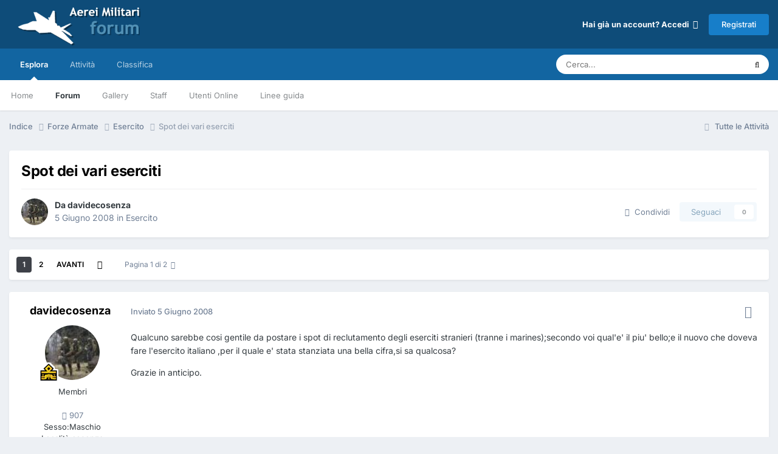

--- FILE ---
content_type: text/html;charset=UTF-8
request_url: https://www.aereimilitari.org/forum/topic/7998-spot-dei-vari-eserciti/
body_size: 34547
content:
<!DOCTYPE html>
<html lang="it-IT" dir="ltr">
	<head>
		<meta charset="utf-8">
		<title>Spot dei vari eserciti - Esercito - Aerei Militari Forum</title>
		
		

	<meta name="viewport" content="width=device-width, initial-scale=1">


	
	
		<meta property="og:image" content="https://www.aereimilitari.org/forum/uploads/monthly_2018_06/logo_shared.png.03d2758c3fbd8cdd86add2b2ad4b04ad.png">
	


	<meta name="twitter:card" content="summary_large_image" />


	
		<meta name="twitter:site" content="@aereimilitari" />
	



	
		
			
				<meta property="og:title" content="Spot dei vari eserciti">
			
		
	

	
		
			
				<meta property="og:type" content="website">
			
		
	

	
		
			
				<meta property="og:url" content="https://www.aereimilitari.org/forum/topic/7998-spot-dei-vari-eserciti/">
			
		
	

	
		
			
				<meta name="description" content="Qualcuno sarebbe cosi gentile da postare i spot di reclutamento degli eserciti stranieri (tranne i marines);secondo voi qual&#039;e&#039; il piu&#039; bello;e il nuovo che doveva fare l&#039;esercito italiano ,per il quale e&#039; stata stanziata una bella cifra,si sa qualcosa? Grazie in anticipo.">
			
		
	

	
		
			
				<meta property="og:description" content="Qualcuno sarebbe cosi gentile da postare i spot di reclutamento degli eserciti stranieri (tranne i marines);secondo voi qual&#039;e&#039; il piu&#039; bello;e il nuovo che doveva fare l&#039;esercito italiano ,per il quale e&#039; stata stanziata una bella cifra,si sa qualcosa? Grazie in anticipo.">
			
		
	

	
		
			
				<meta property="og:updated_time" content="2008-06-18T12:59:53Z">
			
		
	

	
		
			
				<meta property="og:site_name" content="Aerei Militari Forum">
			
		
	

	
		
			
				<meta property="og:locale" content="it_IT">
			
		
	


	
		<link rel="next" href="https://www.aereimilitari.org/forum/topic/7998-spot-dei-vari-eserciti/page/2/" />
	

	
		<link rel="last" href="https://www.aereimilitari.org/forum/topic/7998-spot-dei-vari-eserciti/page/2/" />
	

	
		<link rel="canonical" href="https://www.aereimilitari.org/forum/topic/7998-spot-dei-vari-eserciti/" />
	

<link rel="alternate" type="application/rss+xml" title="Main stream" href="https://www.aereimilitari.org/forum/rss/2-main-stream.xml/" />



<link rel="manifest" href="https://www.aereimilitari.org/forum/manifest.webmanifest/">
<meta name="msapplication-config" content="https://www.aereimilitari.org/forum/browserconfig.xml/">
<meta name="msapplication-starturl" content="/">
<meta name="application-name" content="Aerei Militari Forum">
<meta name="apple-mobile-web-app-title" content="Aerei Militari Forum">

	<meta name="theme-color" content="#0e4c79">










<link rel="preload" href="//www.aereimilitari.org/forum/applications/core/interface/font/fontawesome-webfont.woff2?v=4.7.0" as="font" crossorigin="anonymous">
		


	
	
	
		<style type="text/css">@font-face {font-family:Inter;font-style:normal;font-weight:300;src:url(/cf-fonts/v/inter/5.0.16/cyrillic/wght/normal.woff2);unicode-range:U+0301,U+0400-045F,U+0490-0491,U+04B0-04B1,U+2116;font-display:swap;}@font-face {font-family:Inter;font-style:normal;font-weight:300;src:url(/cf-fonts/v/inter/5.0.16/greek/wght/normal.woff2);unicode-range:U+0370-03FF;font-display:swap;}@font-face {font-family:Inter;font-style:normal;font-weight:300;src:url(/cf-fonts/v/inter/5.0.16/vietnamese/wght/normal.woff2);unicode-range:U+0102-0103,U+0110-0111,U+0128-0129,U+0168-0169,U+01A0-01A1,U+01AF-01B0,U+0300-0301,U+0303-0304,U+0308-0309,U+0323,U+0329,U+1EA0-1EF9,U+20AB;font-display:swap;}@font-face {font-family:Inter;font-style:normal;font-weight:300;src:url(/cf-fonts/v/inter/5.0.16/greek-ext/wght/normal.woff2);unicode-range:U+1F00-1FFF;font-display:swap;}@font-face {font-family:Inter;font-style:normal;font-weight:300;src:url(/cf-fonts/v/inter/5.0.16/latin-ext/wght/normal.woff2);unicode-range:U+0100-02AF,U+0304,U+0308,U+0329,U+1E00-1E9F,U+1EF2-1EFF,U+2020,U+20A0-20AB,U+20AD-20CF,U+2113,U+2C60-2C7F,U+A720-A7FF;font-display:swap;}@font-face {font-family:Inter;font-style:normal;font-weight:300;src:url(/cf-fonts/v/inter/5.0.16/cyrillic-ext/wght/normal.woff2);unicode-range:U+0460-052F,U+1C80-1C88,U+20B4,U+2DE0-2DFF,U+A640-A69F,U+FE2E-FE2F;font-display:swap;}@font-face {font-family:Inter;font-style:normal;font-weight:300;src:url(/cf-fonts/v/inter/5.0.16/latin/wght/normal.woff2);unicode-range:U+0000-00FF,U+0131,U+0152-0153,U+02BB-02BC,U+02C6,U+02DA,U+02DC,U+0304,U+0308,U+0329,U+2000-206F,U+2074,U+20AC,U+2122,U+2191,U+2193,U+2212,U+2215,U+FEFF,U+FFFD;font-display:swap;}@font-face {font-family:Inter;font-style:normal;font-weight:400;src:url(/cf-fonts/v/inter/5.0.16/vietnamese/wght/normal.woff2);unicode-range:U+0102-0103,U+0110-0111,U+0128-0129,U+0168-0169,U+01A0-01A1,U+01AF-01B0,U+0300-0301,U+0303-0304,U+0308-0309,U+0323,U+0329,U+1EA0-1EF9,U+20AB;font-display:swap;}@font-face {font-family:Inter;font-style:normal;font-weight:400;src:url(/cf-fonts/v/inter/5.0.16/greek-ext/wght/normal.woff2);unicode-range:U+1F00-1FFF;font-display:swap;}@font-face {font-family:Inter;font-style:normal;font-weight:400;src:url(/cf-fonts/v/inter/5.0.16/cyrillic-ext/wght/normal.woff2);unicode-range:U+0460-052F,U+1C80-1C88,U+20B4,U+2DE0-2DFF,U+A640-A69F,U+FE2E-FE2F;font-display:swap;}@font-face {font-family:Inter;font-style:normal;font-weight:400;src:url(/cf-fonts/v/inter/5.0.16/cyrillic/wght/normal.woff2);unicode-range:U+0301,U+0400-045F,U+0490-0491,U+04B0-04B1,U+2116;font-display:swap;}@font-face {font-family:Inter;font-style:normal;font-weight:400;src:url(/cf-fonts/v/inter/5.0.16/latin-ext/wght/normal.woff2);unicode-range:U+0100-02AF,U+0304,U+0308,U+0329,U+1E00-1E9F,U+1EF2-1EFF,U+2020,U+20A0-20AB,U+20AD-20CF,U+2113,U+2C60-2C7F,U+A720-A7FF;font-display:swap;}@font-face {font-family:Inter;font-style:normal;font-weight:400;src:url(/cf-fonts/v/inter/5.0.16/greek/wght/normal.woff2);unicode-range:U+0370-03FF;font-display:swap;}@font-face {font-family:Inter;font-style:normal;font-weight:400;src:url(/cf-fonts/v/inter/5.0.16/latin/wght/normal.woff2);unicode-range:U+0000-00FF,U+0131,U+0152-0153,U+02BB-02BC,U+02C6,U+02DA,U+02DC,U+0304,U+0308,U+0329,U+2000-206F,U+2074,U+20AC,U+2122,U+2191,U+2193,U+2212,U+2215,U+FEFF,U+FFFD;font-display:swap;}@font-face {font-family:Inter;font-style:normal;font-weight:500;src:url(/cf-fonts/v/inter/5.0.16/latin/wght/normal.woff2);unicode-range:U+0000-00FF,U+0131,U+0152-0153,U+02BB-02BC,U+02C6,U+02DA,U+02DC,U+0304,U+0308,U+0329,U+2000-206F,U+2074,U+20AC,U+2122,U+2191,U+2193,U+2212,U+2215,U+FEFF,U+FFFD;font-display:swap;}@font-face {font-family:Inter;font-style:normal;font-weight:500;src:url(/cf-fonts/v/inter/5.0.16/greek/wght/normal.woff2);unicode-range:U+0370-03FF;font-display:swap;}@font-face {font-family:Inter;font-style:normal;font-weight:500;src:url(/cf-fonts/v/inter/5.0.16/cyrillic/wght/normal.woff2);unicode-range:U+0301,U+0400-045F,U+0490-0491,U+04B0-04B1,U+2116;font-display:swap;}@font-face {font-family:Inter;font-style:normal;font-weight:500;src:url(/cf-fonts/v/inter/5.0.16/greek-ext/wght/normal.woff2);unicode-range:U+1F00-1FFF;font-display:swap;}@font-face {font-family:Inter;font-style:normal;font-weight:500;src:url(/cf-fonts/v/inter/5.0.16/latin-ext/wght/normal.woff2);unicode-range:U+0100-02AF,U+0304,U+0308,U+0329,U+1E00-1E9F,U+1EF2-1EFF,U+2020,U+20A0-20AB,U+20AD-20CF,U+2113,U+2C60-2C7F,U+A720-A7FF;font-display:swap;}@font-face {font-family:Inter;font-style:normal;font-weight:500;src:url(/cf-fonts/v/inter/5.0.16/cyrillic-ext/wght/normal.woff2);unicode-range:U+0460-052F,U+1C80-1C88,U+20B4,U+2DE0-2DFF,U+A640-A69F,U+FE2E-FE2F;font-display:swap;}@font-face {font-family:Inter;font-style:normal;font-weight:500;src:url(/cf-fonts/v/inter/5.0.16/vietnamese/wght/normal.woff2);unicode-range:U+0102-0103,U+0110-0111,U+0128-0129,U+0168-0169,U+01A0-01A1,U+01AF-01B0,U+0300-0301,U+0303-0304,U+0308-0309,U+0323,U+0329,U+1EA0-1EF9,U+20AB;font-display:swap;}@font-face {font-family:Inter;font-style:normal;font-weight:600;src:url(/cf-fonts/v/inter/5.0.16/latin-ext/wght/normal.woff2);unicode-range:U+0100-02AF,U+0304,U+0308,U+0329,U+1E00-1E9F,U+1EF2-1EFF,U+2020,U+20A0-20AB,U+20AD-20CF,U+2113,U+2C60-2C7F,U+A720-A7FF;font-display:swap;}@font-face {font-family:Inter;font-style:normal;font-weight:600;src:url(/cf-fonts/v/inter/5.0.16/vietnamese/wght/normal.woff2);unicode-range:U+0102-0103,U+0110-0111,U+0128-0129,U+0168-0169,U+01A0-01A1,U+01AF-01B0,U+0300-0301,U+0303-0304,U+0308-0309,U+0323,U+0329,U+1EA0-1EF9,U+20AB;font-display:swap;}@font-face {font-family:Inter;font-style:normal;font-weight:600;src:url(/cf-fonts/v/inter/5.0.16/greek-ext/wght/normal.woff2);unicode-range:U+1F00-1FFF;font-display:swap;}@font-face {font-family:Inter;font-style:normal;font-weight:600;src:url(/cf-fonts/v/inter/5.0.16/cyrillic/wght/normal.woff2);unicode-range:U+0301,U+0400-045F,U+0490-0491,U+04B0-04B1,U+2116;font-display:swap;}@font-face {font-family:Inter;font-style:normal;font-weight:600;src:url(/cf-fonts/v/inter/5.0.16/latin/wght/normal.woff2);unicode-range:U+0000-00FF,U+0131,U+0152-0153,U+02BB-02BC,U+02C6,U+02DA,U+02DC,U+0304,U+0308,U+0329,U+2000-206F,U+2074,U+20AC,U+2122,U+2191,U+2193,U+2212,U+2215,U+FEFF,U+FFFD;font-display:swap;}@font-face {font-family:Inter;font-style:normal;font-weight:600;src:url(/cf-fonts/v/inter/5.0.16/cyrillic-ext/wght/normal.woff2);unicode-range:U+0460-052F,U+1C80-1C88,U+20B4,U+2DE0-2DFF,U+A640-A69F,U+FE2E-FE2F;font-display:swap;}@font-face {font-family:Inter;font-style:normal;font-weight:600;src:url(/cf-fonts/v/inter/5.0.16/greek/wght/normal.woff2);unicode-range:U+0370-03FF;font-display:swap;}@font-face {font-family:Inter;font-style:normal;font-weight:700;src:url(/cf-fonts/v/inter/5.0.16/greek-ext/wght/normal.woff2);unicode-range:U+1F00-1FFF;font-display:swap;}@font-face {font-family:Inter;font-style:normal;font-weight:700;src:url(/cf-fonts/v/inter/5.0.16/latin/wght/normal.woff2);unicode-range:U+0000-00FF,U+0131,U+0152-0153,U+02BB-02BC,U+02C6,U+02DA,U+02DC,U+0304,U+0308,U+0329,U+2000-206F,U+2074,U+20AC,U+2122,U+2191,U+2193,U+2212,U+2215,U+FEFF,U+FFFD;font-display:swap;}@font-face {font-family:Inter;font-style:normal;font-weight:700;src:url(/cf-fonts/v/inter/5.0.16/latin-ext/wght/normal.woff2);unicode-range:U+0100-02AF,U+0304,U+0308,U+0329,U+1E00-1E9F,U+1EF2-1EFF,U+2020,U+20A0-20AB,U+20AD-20CF,U+2113,U+2C60-2C7F,U+A720-A7FF;font-display:swap;}@font-face {font-family:Inter;font-style:normal;font-weight:700;src:url(/cf-fonts/v/inter/5.0.16/vietnamese/wght/normal.woff2);unicode-range:U+0102-0103,U+0110-0111,U+0128-0129,U+0168-0169,U+01A0-01A1,U+01AF-01B0,U+0300-0301,U+0303-0304,U+0308-0309,U+0323,U+0329,U+1EA0-1EF9,U+20AB;font-display:swap;}@font-face {font-family:Inter;font-style:normal;font-weight:700;src:url(/cf-fonts/v/inter/5.0.16/greek/wght/normal.woff2);unicode-range:U+0370-03FF;font-display:swap;}@font-face {font-family:Inter;font-style:normal;font-weight:700;src:url(/cf-fonts/v/inter/5.0.16/cyrillic/wght/normal.woff2);unicode-range:U+0301,U+0400-045F,U+0490-0491,U+04B0-04B1,U+2116;font-display:swap;}@font-face {font-family:Inter;font-style:normal;font-weight:700;src:url(/cf-fonts/v/inter/5.0.16/cyrillic-ext/wght/normal.woff2);unicode-range:U+0460-052F,U+1C80-1C88,U+20B4,U+2DE0-2DFF,U+A640-A69F,U+FE2E-FE2F;font-display:swap;}</style>
	



	<link rel='stylesheet' href='https://www.aereimilitari.org/forum/uploads/css_built_1/341e4a57816af3ba440d891ca87450ff_framework.css?v=34f71974cd1725716485' media='all'>

	<link rel='stylesheet' href='https://www.aereimilitari.org/forum/uploads/css_built_1/05e81b71abe4f22d6eb8d1a929494829_responsive.css?v=34f71974cd1725716485' media='all'>

	<link rel='stylesheet' href='https://www.aereimilitari.org/forum/uploads/css_built_1/20446cf2d164adcc029377cb04d43d17_flags.css?v=34f71974cd1725716485' media='all'>

	<link rel='stylesheet' href='https://www.aereimilitari.org/forum/uploads/css_built_1/90eb5adf50a8c640f633d47fd7eb1778_core.css?v=34f71974cd1725716485' media='all'>

	<link rel='stylesheet' href='https://www.aereimilitari.org/forum/uploads/css_built_1/5a0da001ccc2200dc5625c3f3934497d_core_responsive.css?v=34f71974cd1725716485' media='all'>

	<link rel='stylesheet' href='https://www.aereimilitari.org/forum/uploads/css_built_1/62e269ced0fdab7e30e026f1d30ae516_forums.css?v=34f71974cd1725716485' media='all'>

	<link rel='stylesheet' href='https://www.aereimilitari.org/forum/uploads/css_built_1/76e62c573090645fb99a15a363d8620e_forums_responsive.css?v=34f71974cd1725716485' media='all'>

	<link rel='stylesheet' href='https://www.aereimilitari.org/forum/uploads/css_built_1/ebdea0c6a7dab6d37900b9190d3ac77b_topics.css?v=34f71974cd1725716485' media='all'>





<link rel='stylesheet' href='https://www.aereimilitari.org/forum/uploads/css_built_1/258adbb6e4f3e83cd3b355f84e3fa002_custom.css?v=34f71974cd1725716485' media='all'>




		
		

	
	<link rel='shortcut icon' href='https://www.aereimilitari.org/forum/uploads/monthly_2018_06/favicon.ico.fbecb35f794b5f23ba3486cc88403c81.ico' type="image/x-icon">

            
      
    <!-- Google Tag Manager -->
		<script>(function(w,d,s,l,i){w[l]=w[l]||[];w[l].push({'gtm.start':
		new Date().getTime(),event:'gtm.js'});var f=d.getElementsByTagName(s)[0],
		j=d.createElement(s),dl=l!='dataLayer'?'&l='+l:'';j.async=true;j.src=
		'https://www.googletagmanager.com/gtm.js?id='+i+dl;f.parentNode.insertBefore(j,f);
		})(window,document,'script','dataLayer','GTM-WH945ZP');</script>
	<!-- End Google Tag Manager -->  
      
	</head>
	<body class='ipsApp ipsApp_front ipsJS_none ipsClearfix' data-controller='core.front.core.app' data-message="" data-pageApp='forums' data-pageLocation='front' data-pageModule='forums' data-pageController='topic' data-pageID='7998' >
		<a href='#ipsLayout_mainArea' class='ipsHide' title='Vai al contenuto principale di questa pagina' accesskey='m'>Vai al contenuto</a>
		
			<div id='ipsLayout_header' class='ipsClearfix'>
				





				<header>
					<div class='ipsLayout_container'>
						


<a href='https://www.aereimilitari.org/forum/' id='elLogo' accesskey='1'><img src="https://www.aereimilitari.org/forum/uploads/monthly_2018_07/aereimilitari_logo_forum.png.df2a7020645d5a6b1313f1e6ad1e995e.png" alt='Aerei Militari Forum'></a>

						

	<ul id='elUserNav' class='ipsList_inline cSignedOut ipsResponsive_showDesktop'>
		
        
		
        
        
            
            <li id='elSignInLink'>
                <a href='https://www.aereimilitari.org/forum/login/' data-ipsMenu-closeOnClick="false" data-ipsMenu id='elUserSignIn'>
                    Hai già un account? Accedi &nbsp;<i class='fa fa-caret-down'></i>
                </a>
                
<div id='elUserSignIn_menu' class='ipsMenu ipsMenu_auto ipsHide'>
	<form accept-charset='utf-8' method='post' action='https://www.aereimilitari.org/forum/login/'>
		<input type="hidden" name="csrfKey" value="9cacfcbd3f9e198dfd50cb6dfdd8c1cf">
		<input type="hidden" name="ref" value="aHR0cHM6Ly93d3cuYWVyZWltaWxpdGFyaS5vcmcvZm9ydW0vdG9waWMvNzk5OC1zcG90LWRlaS12YXJpLWVzZXJjaXRpLw==">
		<div data-role="loginForm">
			
			
			
				<div class='ipsColumns ipsColumns_noSpacing'>
					<div class='ipsColumn ipsColumn_wide' id='elUserSignIn_internal'>
						
<div class="ipsPad ipsForm ipsForm_vertical">
	<h4 class="ipsType_sectionHead">Accedi</h4>
	<br><br>
	<ul class='ipsList_reset'>
		<li class="ipsFieldRow ipsFieldRow_noLabel ipsFieldRow_fullWidth">
			
			
				<input type="text" placeholder="Nome Visualizzato o Indirizzo Email" name="auth" autocomplete="email">
			
		</li>
		<li class="ipsFieldRow ipsFieldRow_noLabel ipsFieldRow_fullWidth">
			<input type="password" placeholder="Password" name="password" autocomplete="current-password">
		</li>
		<li class="ipsFieldRow ipsFieldRow_checkbox ipsClearfix">
			<span class="ipsCustomInput">
				<input type="checkbox" name="remember_me" id="remember_me_checkbox" value="1" checked aria-checked="true">
				<span></span>
			</span>
			<div class="ipsFieldRow_content">
				<label class="ipsFieldRow_label" for="remember_me_checkbox">Ricordami</label>
				<span class="ipsFieldRow_desc">Non consigliato su computer condivisi</span>
			</div>
		</li>
		<li class="ipsFieldRow ipsFieldRow_fullWidth">
			<button type="submit" name="_processLogin" value="usernamepassword" class="ipsButton ipsButton_primary ipsButton_small" id="elSignIn_submit">Accedi</button>
			
				<p class="ipsType_right ipsType_small">
					
						<a href='https://www.aereimilitari.org/forum/lostpassword/' data-ipsDialog data-ipsDialog-title='Hai dimenticato la password?'>
					
					Hai dimenticato la password?</a>
				</p>
			
		</li>
	</ul>
</div>
					</div>
					<div class='ipsColumn ipsColumn_wide'>
						<div class='ipsPadding' id='elUserSignIn_external'>
							<div class='ipsAreaBackground_light ipsPadding:half'>
								
									<p class='ipsType_reset ipsType_small ipsType_center'><strong>Oppure accedi con uno di questi servizi</strong></p>
								
								
									<div class='ipsType_center ipsMargin_top:half'>
										

<button type="submit" name="_processLogin" value="2" class='ipsButton ipsButton_verySmall ipsButton_fullWidth ipsSocial ipsSocial_facebook' style="background-color: #3a579a">
	
		<span class='ipsSocial_icon'>
			
				<i class='fa fa-facebook-official'></i>
			
		</span>
		<span class='ipsSocial_text'>Collegati con Facebook</span>
	
</button>
									</div>
								
									<div class='ipsType_center ipsMargin_top:half'>
										

<button type="submit" name="_processLogin" value="8" class='ipsButton ipsButton_verySmall ipsButton_fullWidth ipsSocial ipsSocial_google' style="background-color: #4285F4">
	
		<span class='ipsSocial_icon'>
			
				<i class='fa fa-google'></i>
			
		</span>
		<span class='ipsSocial_text'>Collegati con Google</span>
	
</button>
									</div>
								
							</div>
						</div>
					</div>
				</div>
			
		</div>
	</form>
</div>
            </li>
            
        
		
			<li>
				
					<a href='https://www.aereimilitari.org/forum/register/' data-ipsDialog data-ipsDialog-size='narrow' data-ipsDialog-title='Registrati' id='elRegisterButton' class='ipsButton ipsButton_normal ipsButton_primary'>Registrati</a>
				
			</li>
		
	</ul>

						
<ul class='ipsMobileHamburger ipsList_reset ipsResponsive_hideDesktop'>
	<li data-ipsDrawer data-ipsDrawer-drawerElem='#elMobileDrawer'>
		<a href='#' >
			
			
				
			
			
			
			<i class='fa fa-navicon'></i>
		</a>
	</li>
</ul>
					</div>
				</header>
				

	<nav data-controller='core.front.core.navBar' class=' ipsResponsive_showDesktop'>
		<div class='ipsNavBar_primary ipsLayout_container '>
			<ul data-role="primaryNavBar" class='ipsClearfix'>
				


	
		
		
			
		
		<li class='ipsNavBar_active' data-active id='elNavSecondary_1' data-role="navBarItem" data-navApp="core" data-navExt="CustomItem">
			
			
				<a href="https://www.aereimilitari.org/forum/"  data-navItem-id="1" data-navDefault>
					Esplora<span class='ipsNavBar_active__identifier'></span>
				</a>
			
			
				<ul class='ipsNavBar_secondary ' data-role='secondaryNavBar'>
					


	
		
		
		<li  id='elNavSecondary_17' data-role="navBarItem" data-navApp="core" data-navExt="CustomItem">
			
			
				<a href="https://www.aereimilitari.org/" target='_blank' rel="noopener" data-navItem-id="17" >
					Home<span class='ipsNavBar_active__identifier'></span>
				</a>
			
			
		</li>
	
	

	
	

	
		
		
			
		
		<li class='ipsNavBar_active' data-active id='elNavSecondary_10' data-role="navBarItem" data-navApp="forums" data-navExt="Forums">
			
			
				<a href="https://www.aereimilitari.org/forum/"  data-navItem-id="10" data-navDefault>
					Forum<span class='ipsNavBar_active__identifier'></span>
				</a>
			
			
		</li>
	
	

	
		
		
		<li  id='elNavSecondary_11' data-role="navBarItem" data-navApp="gallery" data-navExt="Gallery">
			
			
				<a href="https://www.aereimilitari.org/forum/gallery/"  data-navItem-id="11" >
					Gallery<span class='ipsNavBar_active__identifier'></span>
				</a>
			
			
		</li>
	
	

	
		
		
		<li  id='elNavSecondary_13' data-role="navBarItem" data-navApp="core" data-navExt="StaffDirectory">
			
			
				<a href="https://www.aereimilitari.org/forum/staff/"  data-navItem-id="13" >
					Staff<span class='ipsNavBar_active__identifier'></span>
				</a>
			
			
		</li>
	
	

	
		
		
		<li  id='elNavSecondary_14' data-role="navBarItem" data-navApp="core" data-navExt="OnlineUsers">
			
			
				<a href="https://www.aereimilitari.org/forum/online/"  data-navItem-id="14" >
					Utenti Online<span class='ipsNavBar_active__identifier'></span>
				</a>
			
			
		</li>
	
	

	
		
		
		<li  id='elNavSecondary_12' data-role="navBarItem" data-navApp="core" data-navExt="Guidelines">
			
			
				<a href="https://www.aereimilitari.org/forum/guidelines/"  data-navItem-id="12" >
					Linee guida<span class='ipsNavBar_active__identifier'></span>
				</a>
			
			
		</li>
	
	

					<li class='ipsHide' id='elNavigationMore_1' data-role='navMore'>
						<a href='#' data-ipsMenu data-ipsMenu-appendTo='#elNavigationMore_1' id='elNavigationMore_1_dropdown'>Altro <i class='fa fa-caret-down'></i></a>
						<ul class='ipsHide ipsMenu ipsMenu_auto' id='elNavigationMore_1_dropdown_menu' data-role='moreDropdown'></ul>
					</li>
				</ul>
			
		</li>
	
	

	
		
		
		<li  id='elNavSecondary_2' data-role="navBarItem" data-navApp="core" data-navExt="CustomItem">
			
			
				<a href="https://www.aereimilitari.org/forum/discover/"  data-navItem-id="2" >
					Attività<span class='ipsNavBar_active__identifier'></span>
				</a>
			
			
				<ul class='ipsNavBar_secondary ipsHide' data-role='secondaryNavBar'>
					


	
		
		
		<li  id='elNavSecondary_4' data-role="navBarItem" data-navApp="core" data-navExt="AllActivity">
			
			
				<a href="https://www.aereimilitari.org/forum/discover/"  data-navItem-id="4" >
					Tutte le Attività<span class='ipsNavBar_active__identifier'></span>
				</a>
			
			
		</li>
	
	

	
	

	
	

	
	

	
		
		
		<li  id='elNavSecondary_8' data-role="navBarItem" data-navApp="core" data-navExt="Search">
			
			
				<a href="https://www.aereimilitari.org/forum/search/"  data-navItem-id="8" >
					Cerca<span class='ipsNavBar_active__identifier'></span>
				</a>
			
			
		</li>
	
	

	
	

					<li class='ipsHide' id='elNavigationMore_2' data-role='navMore'>
						<a href='#' data-ipsMenu data-ipsMenu-appendTo='#elNavigationMore_2' id='elNavigationMore_2_dropdown'>Altro <i class='fa fa-caret-down'></i></a>
						<ul class='ipsHide ipsMenu ipsMenu_auto' id='elNavigationMore_2_dropdown_menu' data-role='moreDropdown'></ul>
					</li>
				</ul>
			
		</li>
	
	

	
		
		
		<li  id='elNavSecondary_16' data-role="navBarItem" data-navApp="core" data-navExt="Leaderboard">
			
			
				<a href="https://www.aereimilitari.org/forum/leaderboard/"  data-navItem-id="16" >
					Classifica<span class='ipsNavBar_active__identifier'></span>
				</a>
			
			
		</li>
	
	

				<li class='ipsHide' id='elNavigationMore' data-role='navMore'>
					<a href='#' data-ipsMenu data-ipsMenu-appendTo='#elNavigationMore' id='elNavigationMore_dropdown'>Altro</a>
					<ul class='ipsNavBar_secondary ipsHide' data-role='secondaryNavBar'>
						<li class='ipsHide' id='elNavigationMore_more' data-role='navMore'>
							<a href='#' data-ipsMenu data-ipsMenu-appendTo='#elNavigationMore_more' id='elNavigationMore_more_dropdown'>Altro <i class='fa fa-caret-down'></i></a>
							<ul class='ipsHide ipsMenu ipsMenu_auto' id='elNavigationMore_more_dropdown_menu' data-role='moreDropdown'></ul>
						</li>
					</ul>
				</li>
			</ul>
			

	<div id="elSearchWrapper">
		<div id='elSearch' data-controller="core.front.core.quickSearch">
			<form accept-charset='utf-8' action='//www.aereimilitari.org/forum/search/?do=quicksearch' method='post'>
                <input type='search' id='elSearchField' placeholder='Cerca...' name='q' autocomplete='off' aria-label='Cerca'>
                <details class='cSearchFilter'>
                    <summary class='cSearchFilter__text'></summary>
                    <ul class='cSearchFilter__menu'>
                        
                        <li><label><input type="radio" name="type" value="all" ><span class='cSearchFilter__menuText'>Ovunque</span></label></li>
                        
                            
                                <li><label><input type="radio" name="type" value='contextual_{&quot;type&quot;:&quot;forums_topic&quot;,&quot;nodes&quot;:16}' checked><span class='cSearchFilter__menuText'>Questo Forum</span></label></li>
                            
                                <li><label><input type="radio" name="type" value='contextual_{&quot;type&quot;:&quot;forums_topic&quot;,&quot;item&quot;:7998}' checked><span class='cSearchFilter__menuText'>Questo Topic</span></label></li>
                            
                        
                        
                            <li><label><input type="radio" name="type" value="core_statuses_status"><span class='cSearchFilter__menuText'>Aggiornamento di Stato</span></label></li>
                        
                            <li><label><input type="radio" name="type" value="forums_topic"><span class='cSearchFilter__menuText'>Discussioni</span></label></li>
                        
                            <li><label><input type="radio" name="type" value="gallery_image"><span class='cSearchFilter__menuText'>Immagini</span></label></li>
                        
                            <li><label><input type="radio" name="type" value="gallery_album_item"><span class='cSearchFilter__menuText'>Album</span></label></li>
                        
                            <li><label><input type="radio" name="type" value="core_members"><span class='cSearchFilter__menuText'>Utenti</span></label></li>
                        
                    </ul>
                </details>
				<button class='cSearchSubmit' type="submit" aria-label='Cerca'><i class="fa fa-search"></i></button>
			</form>
		</div>
	</div>

		</div>
	</nav>

				
<ul id='elMobileNav' class='ipsResponsive_hideDesktop' data-controller='core.front.core.mobileNav'>
	
		
			
			
				
				
			
				
					<li id='elMobileBreadcrumb'>
						<a href='https://www.aereimilitari.org/forum/forum/16-esercito/'>
							<span>Esercito</span>
						</a>
					</li>
				
				
			
				
				
			
		
	
	
	
	<li >
		<a data-action="defaultStream" href='https://www.aereimilitari.org/forum/discover/'><i class="fa fa-newspaper-o" aria-hidden="true"></i></a>
	</li>

	

	
		<li class='ipsJS_show'>
			<a href='https://www.aereimilitari.org/forum/search/'><i class='fa fa-search'></i></a>
		</li>
	
</ul>
			</div>
		
		<main id='ipsLayout_body' class='ipsLayout_container'>
			<div id='ipsLayout_contentArea'>
				<div id='ipsLayout_contentWrapper'>
					
<nav class='ipsBreadcrumb ipsBreadcrumb_top ipsFaded_withHover'>
	

	<ul class='ipsList_inline ipsPos_right'>
		
		<li >
			<a data-action="defaultStream" class='ipsType_light '  href='https://www.aereimilitari.org/forum/discover/'><i class="fa fa-newspaper-o" aria-hidden="true"></i> <span>Tutte le Attività</span></a>
		</li>
		
	</ul>

	<ul data-role="breadcrumbList">
		<li>
			<a title="Indice" href='https://www.aereimilitari.org/forum/'>
				<span>Indice <i class='fa fa-angle-right'></i></span>
			</a>
		</li>
		
		
			<li>
				
					<a href='https://www.aereimilitari.org/forum/forum/35-forze-armate/'>
						<span>Forze Armate <i class='fa fa-angle-right' aria-hidden="true"></i></span>
					</a>
				
			</li>
		
			<li>
				
					<a href='https://www.aereimilitari.org/forum/forum/16-esercito/'>
						<span>Esercito <i class='fa fa-angle-right' aria-hidden="true"></i></span>
					</a>
				
			</li>
		
			<li>
				
					Spot dei vari eserciti
				
			</li>
		
	</ul>
</nav>
					
					<div id='ipsLayout_mainArea'>
						
						
						
						

	




						



<div class='ipsPageHeader ipsResponsive_pull ipsBox ipsPadding sm:ipsPadding:half ipsMargin_bottom'>
		
	
	<div class='ipsFlex ipsFlex-ai:center ipsFlex-fw:wrap ipsGap:4'>
		<div class='ipsFlex-flex:11'>
			<h1 class='ipsType_pageTitle ipsContained_container'>
				

				
				
					<span class='ipsType_break ipsContained'>
						<span>Spot dei vari eserciti</span>
					</span>
				
			</h1>
			
			
		</div>
		
	</div>
	<hr class='ipsHr'>
	<div class='ipsPageHeader__meta ipsFlex ipsFlex-jc:between ipsFlex-ai:center ipsFlex-fw:wrap ipsGap:3'>
		<div class='ipsFlex-flex:11'>
			<div class='ipsPhotoPanel ipsPhotoPanel_mini ipsPhotoPanel_notPhone ipsClearfix'>
				


	<a href="https://www.aereimilitari.org/forum/profile/1049-davidecosenza/" rel="nofollow" data-ipsHover data-ipsHover-width="370" data-ipsHover-target="https://www.aereimilitari.org/forum/profile/1049-davidecosenza/?do=hovercard" class="ipsUserPhoto ipsUserPhoto_mini" title="Visualizza il profilo di davidecosenza">
		<img src='https://www.aereimilitari.org/forum/uploads/av-1049.jpg' alt='davidecosenza' loading="lazy">
	</a>

				<div>
					<p class='ipsType_reset ipsType_blendLinks'>
						<span class='ipsType_normal'>
						
							<strong>Da 


<a href='https://www.aereimilitari.org/forum/profile/1049-davidecosenza/' rel="nofollow" data-ipsHover data-ipsHover-width='370' data-ipsHover-target='https://www.aereimilitari.org/forum/profile/1049-davidecosenza/?do=hovercard&amp;referrer=https%253A%252F%252Fwww.aereimilitari.org%252Fforum%252Ftopic%252F7998-spot-dei-vari-eserciti%252F' title="Visualizza il profilo di davidecosenza" class="ipsType_break">davidecosenza</a></strong><br />
							<span class='ipsType_light'><time datetime='2008-06-05T12:10:15Z' title='06/05/08 12:10' data-short='17 anni'>5 Giugno 2008</time> in <a href="https://www.aereimilitari.org/forum/forum/16-esercito/">Esercito</a></span>
						
						</span>
					</p>
				</div>
			</div>
		</div>
		
			<div class='ipsFlex-flex:01 ipsResponsive_hidePhone'>
				<div class='ipsShareLinks'>
					
						


    <a href='#elShareItem_1959523277_menu' id='elShareItem_1959523277' data-ipsMenu class='ipsShareButton ipsButton ipsButton_verySmall ipsButton_link ipsButton_link--light'>
        <span><i class='fa fa-share-alt'></i></span> &nbsp;Condividi
    </a>

    <div class='ipsPadding ipsMenu ipsMenu_auto ipsHide' id='elShareItem_1959523277_menu' data-controller="core.front.core.sharelink">
        <ul class='ipsList_inline'>
            
                <li>
<a href="https://www.facebook.com/sharer/sharer.php?u=https%3A%2F%2Fwww.aereimilitari.org%2Fforum%2Ftopic%2F7998-spot-dei-vari-eserciti%2F" class="cShareLink cShareLink_facebook" target="_blank" data-role="shareLink" title='Condividi su Facebook' data-ipsTooltip rel='noopener nofollow'>
	<i class="fa fa-facebook"></i>
</a></li>
            
                <li>
<a href="/cdn-cgi/l/email-protection#[base64]" rel='nofollow' class='cShareLink cShareLink_email' title='Condividi via email' data-ipsTooltip>
	<i class="fa fa-envelope"></i>
</a></li>
            
                <li>
<a href="https://x.com/share?url=https%3A%2F%2Fwww.aereimilitari.org%2Fforum%2Ftopic%2F7998-spot-dei-vari-eserciti%2F" class="cShareLink cShareLink_x" target="_blank" data-role="shareLink" title='Share on X' data-ipsTooltip rel='nofollow noopener'>
    <i class="fa fa-x"></i>
</a></li>
            
        </ul>
        
            <hr class='ipsHr'>
            <button class='ipsHide ipsButton ipsButton_verySmall ipsButton_light ipsButton_fullWidth ipsMargin_top:half' data-controller='core.front.core.webshare' data-role='webShare' data-webShareTitle='Spot dei vari eserciti' data-webShareText='Spot dei vari eserciti' data-webShareUrl='https://www.aereimilitari.org/forum/topic/7998-spot-dei-vari-eserciti/'>Altre opzioni di condivisione...</button>
        
    </div>

					
					
                    

					



					

<div data-followApp='forums' data-followArea='topic' data-followID='7998' data-controller='core.front.core.followButton'>
	

	<a href='https://www.aereimilitari.org/forum/login/' rel="nofollow" class="ipsFollow ipsPos_middle ipsButton ipsButton_light ipsButton_verySmall ipsButton_disabled" data-role="followButton" data-ipsTooltip title='Accedi per seguire questo'>
		<span>Seguaci</span>
		<span class='ipsCommentCount'>0</span>
	</a>

</div>
				</div>
			</div>
					
	</div>
	
	
</div>








<div class='ipsClearfix'>
	<ul class="ipsToolList ipsToolList_horizontal ipsClearfix ipsSpacer_both ipsResponsive_hidePhone">
		
		
		
	</ul>
</div>

<div id='comments' data-controller='core.front.core.commentFeed,forums.front.topic.view, core.front.core.ignoredComments' data-autoPoll data-baseURL='https://www.aereimilitari.org/forum/topic/7998-spot-dei-vari-eserciti/'  data-feedID='topic-7998' class='cTopic ipsClear ipsSpacer_top'>
	
			

				<div class="ipsBox ipsResponsive_pull ipsPadding:half ipsClearfix ipsClear ipsMargin_bottom">
					
					
						


	
	<ul class='ipsPagination' id='elPagination_21fe629a2a180d4871453b21c3903933_1418998374' data-ipsPagination-seoPagination='true' data-pages='2' data-ipsPagination  data-ipsPagination-pages="2" data-ipsPagination-perPage='25'>
		
			
				<li class='ipsPagination_first ipsPagination_inactive'><a href='https://www.aereimilitari.org/forum/topic/7998-spot-dei-vari-eserciti/#comments' rel="first" data-page='1' data-ipsTooltip title='Prima pagina'><i class='fa fa-angle-double-left'></i></a></li>
				<li class='ipsPagination_prev ipsPagination_inactive'><a href='https://www.aereimilitari.org/forum/topic/7998-spot-dei-vari-eserciti/#comments' rel="prev" data-page='0' data-ipsTooltip title='Pagina precedente'>Prec</a></li>
			
			<li class='ipsPagination_page ipsPagination_active'><a href='https://www.aereimilitari.org/forum/topic/7998-spot-dei-vari-eserciti/#comments' data-page='1'>1</a></li>
			
				
					<li class='ipsPagination_page'><a href='https://www.aereimilitari.org/forum/topic/7998-spot-dei-vari-eserciti/page/2/#comments' data-page='2'>2</a></li>
				
				<li class='ipsPagination_next'><a href='https://www.aereimilitari.org/forum/topic/7998-spot-dei-vari-eserciti/page/2/#comments' rel="next" data-page='2' data-ipsTooltip title='Pagina successiva'>Avanti</a></li>
				<li class='ipsPagination_last'><a href='https://www.aereimilitari.org/forum/topic/7998-spot-dei-vari-eserciti/page/2/#comments' rel="last" data-page='2' data-ipsTooltip title='Ultima pagina'><i class='fa fa-angle-double-right'></i></a></li>
			
			
				<li class='ipsPagination_pageJump'>
					<a href='#' data-ipsMenu data-ipsMenu-closeOnClick='false' data-ipsMenu-appendTo='#elPagination_21fe629a2a180d4871453b21c3903933_1418998374' id='elPagination_21fe629a2a180d4871453b21c3903933_1418998374_jump'>Pagina 1 di 2 &nbsp;<i class='fa fa-caret-down'></i></a>
					<div class='ipsMenu ipsMenu_narrow ipsPadding ipsHide' id='elPagination_21fe629a2a180d4871453b21c3903933_1418998374_jump_menu'>
						<form accept-charset='utf-8' method='post' action='https://www.aereimilitari.org/forum/topic/7998-spot-dei-vari-eserciti/#comments' data-role="pageJump" data-baseUrl='#'>
							<ul class='ipsForm ipsForm_horizontal'>
								<li class='ipsFieldRow'>
									<input type='number' min='1' max='2' placeholder='Pagina numero' class='ipsField_fullWidth' name='page'>
								</li>
								<li class='ipsFieldRow ipsFieldRow_fullWidth'>
									<input type='submit' class='ipsButton_fullWidth ipsButton ipsButton_verySmall ipsButton_primary' value='Vai'>
								</li>
							</ul>
						</form>
					</div>
				</li>
			
		
	</ul>

					
				</div>
			
	

	

<div data-controller='core.front.core.recommendedComments' data-url='https://www.aereimilitari.org/forum/topic/7998-spot-dei-vari-eserciti/?recommended=comments' class='ipsRecommendedComments ipsHide'>
	<div data-role="recommendedComments">
		<h2 class='ipsType_sectionHead ipsType_large ipsType_bold ipsMargin_bottom'>Messaggi raccomandati</h2>
		
	</div>
</div>
	
	<div id="elPostFeed" data-role='commentFeed' data-controller='core.front.core.moderation' >
		<form action="https://www.aereimilitari.org/forum/topic/7998-spot-dei-vari-eserciti/?csrfKey=9cacfcbd3f9e198dfd50cb6dfdd8c1cf&amp;do=multimodComment" method="post" data-ipsPageAction data-role='moderationTools'>
			
			
				

					

					
					



<a id='comment-146528'></a>
<article  id='elComment_146528' class='cPost ipsBox ipsResponsive_pull  ipsComment  ipsComment_parent ipsClearfix ipsClear ipsColumns ipsColumns_noSpacing ipsColumns_collapsePhone    '>
	

	

	<div class='cAuthorPane_mobile ipsResponsive_showPhone'>
		<div class='cAuthorPane_photo'>
			<div class='cAuthorPane_photoWrap'>
				


	<a href="https://www.aereimilitari.org/forum/profile/1049-davidecosenza/" rel="nofollow" data-ipsHover data-ipsHover-width="370" data-ipsHover-target="https://www.aereimilitari.org/forum/profile/1049-davidecosenza/?do=hovercard" class="ipsUserPhoto ipsUserPhoto_large" title="Visualizza il profilo di davidecosenza">
		<img src='https://www.aereimilitari.org/forum/uploads/av-1049.jpg' alt='davidecosenza' loading="lazy">
	</a>

				
				
					<a href="https://www.aereimilitari.org/forum/profile/1049-davidecosenza/badges/" rel="nofollow">
						
<img src='https://www.aereimilitari.org/forum/uploads/pip_07.gif' loading="lazy" alt="Generale di brigata aerea" class="cAuthorPane_badge cAuthorPane_badge--rank ipsOutline ipsOutline:2px" data-ipsTooltip title="Grado: Generale di brigata aerea (8/11)">
					</a>
				
			</div>
		</div>
		<div class='cAuthorPane_content'>
			<h3 class='ipsType_sectionHead cAuthorPane_author ipsType_break ipsType_blendLinks ipsFlex ipsFlex-ai:center'>
				


<a href='https://www.aereimilitari.org/forum/profile/1049-davidecosenza/' rel="nofollow" data-ipsHover data-ipsHover-width='370' data-ipsHover-target='https://www.aereimilitari.org/forum/profile/1049-davidecosenza/?do=hovercard&amp;referrer=https%253A%252F%252Fwww.aereimilitari.org%252Fforum%252Ftopic%252F7998-spot-dei-vari-eserciti%252F' title="Visualizza il profilo di davidecosenza" class="ipsType_break">davidecosenza</a>
			</h3>
			<div class='ipsType_light ipsType_reset'>
				<a href='https://www.aereimilitari.org/forum/topic/7998-spot-dei-vari-eserciti/?do=findComment&amp;comment=146528' rel="nofollow" class='ipsType_blendLinks'>Inviato <time datetime='2008-06-05T12:10:15Z' title='06/05/08 12:10' data-short='17 anni'>5 Giugno 2008</time></a>
				
			</div>
		</div>
	</div>
	<aside class='ipsComment_author cAuthorPane ipsColumn ipsColumn_medium ipsResponsive_hidePhone'>
		<h3 class='ipsType_sectionHead cAuthorPane_author ipsType_blendLinks ipsType_break'><strong>


<a href='https://www.aereimilitari.org/forum/profile/1049-davidecosenza/' rel="nofollow" data-ipsHover data-ipsHover-width='370' data-ipsHover-target='https://www.aereimilitari.org/forum/profile/1049-davidecosenza/?do=hovercard&amp;referrer=https%253A%252F%252Fwww.aereimilitari.org%252Fforum%252Ftopic%252F7998-spot-dei-vari-eserciti%252F' title="Visualizza il profilo di davidecosenza" class="ipsType_break">davidecosenza</a></strong>
			
		</h3>
		<ul class='cAuthorPane_info ipsList_reset'>
			<li data-role='photo' class='cAuthorPane_photo'>
				<div class='cAuthorPane_photoWrap'>
					


	<a href="https://www.aereimilitari.org/forum/profile/1049-davidecosenza/" rel="nofollow" data-ipsHover data-ipsHover-width="370" data-ipsHover-target="https://www.aereimilitari.org/forum/profile/1049-davidecosenza/?do=hovercard" class="ipsUserPhoto ipsUserPhoto_large" title="Visualizza il profilo di davidecosenza">
		<img src='https://www.aereimilitari.org/forum/uploads/av-1049.jpg' alt='davidecosenza' loading="lazy">
	</a>

					
					
						
<img src='https://www.aereimilitari.org/forum/uploads/pip_07.gif' loading="lazy" alt="Generale di brigata aerea" class="cAuthorPane_badge cAuthorPane_badge--rank ipsOutline ipsOutline:2px" data-ipsTooltip title="Grado: Generale di brigata aerea (8/11)">
					
				</div>
			</li>
			
				<li data-role='group'>Membri</li>
				
			
			
				<li data-role='stats' class='ipsMargin_top'>
					<ul class="ipsList_reset ipsType_light ipsFlex ipsFlex-ai:center ipsFlex-jc:center ipsGap_row:2 cAuthorPane_stats">
						<li>
							
								<a href="https://www.aereimilitari.org/forum/profile/1049-davidecosenza/content/" rel="nofollow" title="  907 messaggi" data-ipsTooltip class="ipsType_blendLinks">
							
								<i class="fa fa-comment"></i> 907
							
								</a>
							
						</li>
						
					</ul>
				</li>
			
			
				

	
	<li data-role='custom-field' class='ipsResponsive_hidePhone ipsType_break'>
		
<span class='ft'>Sesso:</span><span class='fc'>Maschio</span>
	</li>
	
	<li data-role='custom-field' class='ipsResponsive_hidePhone ipsType_break'>
		
<span class='ft'>Località:</span><span class='fc'>cosenza</span>
	</li>
	

			
		</ul>
	</aside>
	<div class='ipsColumn ipsColumn_fluid ipsMargin:none'>
		

<div id='comment-146528_wrap' data-controller='core.front.core.comment' data-commentApp='forums' data-commentType='forums' data-commentID="146528" data-quoteData='{&quot;userid&quot;:1049,&quot;username&quot;:&quot;davidecosenza&quot;,&quot;timestamp&quot;:1212667815,&quot;contentapp&quot;:&quot;forums&quot;,&quot;contenttype&quot;:&quot;forums&quot;,&quot;contentid&quot;:7998,&quot;contentclass&quot;:&quot;forums_Topic&quot;,&quot;contentcommentid&quot;:146528}' class='ipsComment_content ipsType_medium'>

	<div class='ipsComment_meta ipsType_light ipsFlex ipsFlex-ai:center ipsFlex-jc:between ipsFlex-fd:row-reverse'>
		<div class='ipsType_light ipsType_reset ipsType_blendLinks ipsComment_toolWrap'>
			<div class='ipsResponsive_hidePhone ipsComment_badges'>
				<ul class='ipsList_reset ipsFlex ipsFlex-jc:end ipsFlex-fw:wrap ipsGap:2 ipsGap_row:1'>
					
					
					
					
					
				</ul>
			</div>
			<ul class='ipsList_reset ipsComment_tools'>
				<li>
					<a href='#elControls_146528_menu' class='ipsComment_ellipsis' id='elControls_146528' title='Più opzioni...' data-ipsMenu data-ipsMenu-appendTo='#comment-146528_wrap'><i class='fa fa-ellipsis-h'></i></a>
					<ul id='elControls_146528_menu' class='ipsMenu ipsMenu_narrow ipsHide'>
						
							<li class='ipsMenu_item'><a href='https://www.aereimilitari.org/forum/topic/7998-spot-dei-vari-eserciti/?do=reportComment&amp;comment=146528' data-ipsDialog data-ipsDialog-remoteSubmit data-ipsDialog-size='medium' data-ipsDialog-flashMessage='Grazie per la segnalazione.' data-ipsDialog-title="Segnala messaggio" data-action='reportComment' title='Segnala questo contenuto'>Segnala</a></li>
						
						
							<li class='ipsMenu_item'><a href='https://www.aereimilitari.org/forum/topic/7998-spot-dei-vari-eserciti/' title='Condividi questo messaggio' data-ipsDialog data-ipsDialog-size='narrow' data-ipsDialog-content='#elShareComment_146528_menu' data-ipsDialog-title="Condividi questo messaggio" id='elSharePost_146528' data-role='shareComment'>Condividi</a></li>
						
                        
						
						
						
							
								
							
							
							
							
							
							
						
					</ul>
				</li>
				
			</ul>
		</div>

		<div class='ipsType_reset ipsResponsive_hidePhone'>
			<a href='https://www.aereimilitari.org/forum/topic/7998-spot-dei-vari-eserciti/?do=findComment&amp;comment=146528' rel="nofollow" class='ipsType_blendLinks'>Inviato <time datetime='2008-06-05T12:10:15Z' title='06/05/08 12:10' data-short='17 anni'>5 Giugno 2008</time></a>
			
			<span class='ipsResponsive_hidePhone'>
				
				
			</span>
		</div>
	</div>

	

    

	<div class='cPost_contentWrap'>
		
		<div data-role='commentContent' class='ipsType_normal ipsType_richText ipsPadding_bottom ipsContained' data-controller='core.front.core.lightboxedImages'>
			
<p>Qualcuno sarebbe cosi gentile da postare i spot di reclutamento degli eserciti stranieri (tranne i marines);secondo voi qual'e' il piu' bello;e il nuovo che doveva fare l'esercito italiano ,per il quale e' stata stanziata una bella cifra,si sa qualcosa?</p>
<p>Grazie in anticipo.</p>


			
		</div>

		

		
	</div>

	

	



<div class='ipsPadding ipsHide cPostShareMenu' id='elShareComment_146528_menu'>
	<h5 class='ipsType_normal ipsType_reset'>Link al commento</h5>
	
		
	
	
	
	
	<input type='text' value='https://www.aereimilitari.org/forum/topic/7998-spot-dei-vari-eserciti/' class='ipsField_fullWidth'>

	
	<h5 class='ipsType_normal ipsType_reset ipsSpacer_top'>Condividi su altri siti</h5>
	

	<ul class='ipsList_inline ipsList_noSpacing ipsClearfix' data-controller="core.front.core.sharelink">
		
			<li>
<a href="https://www.facebook.com/sharer/sharer.php?u=https%3A%2F%2Fwww.aereimilitari.org%2Fforum%2Ftopic%2F7998-spot-dei-vari-eserciti%2F%3Fdo%3DfindComment%26comment%3D146528" class="cShareLink cShareLink_facebook" target="_blank" data-role="shareLink" title='Condividi su Facebook' data-ipsTooltip rel='noopener nofollow'>
	<i class="fa fa-facebook"></i>
</a></li>
		
			<li>
<a href="/cdn-cgi/l/email-protection#[base64]" rel='nofollow' class='cShareLink cShareLink_email' title='Condividi via email' data-ipsTooltip>
	<i class="fa fa-envelope"></i>
</a></li>
		
			<li>
<a href="https://x.com/share?url=https%3A%2F%2Fwww.aereimilitari.org%2Fforum%2Ftopic%2F7998-spot-dei-vari-eserciti%2F%3Fdo%3DfindComment%26comment%3D146528" class="cShareLink cShareLink_x" target="_blank" data-role="shareLink" title='Share on X' data-ipsTooltip rel='nofollow noopener'>
    <i class="fa fa-x"></i>
</a></li>
		
	</ul>


	<hr class='ipsHr'>
	<button class='ipsHide ipsButton ipsButton_small ipsButton_light ipsButton_fullWidth ipsMargin_top:half' data-controller='core.front.core.webshare' data-role='webShare' data-webShareTitle='Spot dei vari eserciti' data-webShareText='Qualcuno sarebbe cosi gentile da postare i spot di reclutamento degli eserciti stranieri (tranne i marines);secondo voi qual&#039;e&#039; il piu&#039; bello;e il nuovo che doveva fare l&#039;esercito italiano ,per il quale e&#039; stata stanziata una bella cifra,si sa qualcosa? 
Grazie in anticipo. 
' data-webShareUrl='https://www.aereimilitari.org/forum/topic/7998-spot-dei-vari-eserciti/?do=findComment&amp;comment=146528'>Altre opzioni di condivisione...</button>

	
</div>
</div>
	</div>
</article>
					
					
					
				

					

					
					



<a id='comment-146546'></a>
<article  id='elComment_146546' class='cPost ipsBox ipsResponsive_pull  ipsComment  ipsComment_parent ipsClearfix ipsClear ipsColumns ipsColumns_noSpacing ipsColumns_collapsePhone    '>
	

	

	<div class='cAuthorPane_mobile ipsResponsive_showPhone'>
		<div class='cAuthorPane_photo'>
			<div class='cAuthorPane_photoWrap'>
				


	<a href="https://www.aereimilitari.org/forum/profile/1967-blue-sky/" rel="nofollow" data-ipsHover data-ipsHover-width="370" data-ipsHover-target="https://www.aereimilitari.org/forum/profile/1967-blue-sky/?do=hovercard" class="ipsUserPhoto ipsUserPhoto_large" title="Visualizza il profilo di Blue Sky">
		<img src='https://www.aereimilitari.org/forum/uploads/av-1967.jpg' alt='Blue Sky' loading="lazy">
	</a>

				
				
					<a href="https://www.aereimilitari.org/forum/profile/1967-blue-sky/badges/" rel="nofollow">
						
<img src='https://www.aereimilitari.org/forum/uploads/pip_10.gif' loading="lazy" alt="TOP GUN" class="cAuthorPane_badge cAuthorPane_badge--rank ipsOutline ipsOutline:2px" data-ipsTooltip title="Grado: TOP GUN (11/11)">
					</a>
				
			</div>
		</div>
		<div class='cAuthorPane_content'>
			<h3 class='ipsType_sectionHead cAuthorPane_author ipsType_break ipsType_blendLinks ipsFlex ipsFlex-ai:center'>
				


<a href='https://www.aereimilitari.org/forum/profile/1967-blue-sky/' rel="nofollow" data-ipsHover data-ipsHover-width='370' data-ipsHover-target='https://www.aereimilitari.org/forum/profile/1967-blue-sky/?do=hovercard&amp;referrer=https%253A%252F%252Fwww.aereimilitari.org%252Fforum%252Ftopic%252F7998-spot-dei-vari-eserciti%252F' title="Visualizza il profilo di Blue Sky" class="ipsType_break">Blue Sky</a>
			</h3>
			<div class='ipsType_light ipsType_reset'>
				<a href='https://www.aereimilitari.org/forum/topic/7998-spot-dei-vari-eserciti/?do=findComment&amp;comment=146546' rel="nofollow" class='ipsType_blendLinks'>Inviato <time datetime='2008-06-05T12:28:09Z' title='06/05/08 12:28' data-short='17 anni'>5 Giugno 2008</time></a>
				
			</div>
		</div>
	</div>
	<aside class='ipsComment_author cAuthorPane ipsColumn ipsColumn_medium ipsResponsive_hidePhone'>
		<h3 class='ipsType_sectionHead cAuthorPane_author ipsType_blendLinks ipsType_break'><strong>


<a href='https://www.aereimilitari.org/forum/profile/1967-blue-sky/' rel="nofollow" data-ipsHover data-ipsHover-width='370' data-ipsHover-target='https://www.aereimilitari.org/forum/profile/1967-blue-sky/?do=hovercard&amp;referrer=https%253A%252F%252Fwww.aereimilitari.org%252Fforum%252Ftopic%252F7998-spot-dei-vari-eserciti%252F' title="Visualizza il profilo di Blue Sky" class="ipsType_break">Blue Sky</a></strong>
			
		</h3>
		<ul class='cAuthorPane_info ipsList_reset'>
			<li data-role='photo' class='cAuthorPane_photo'>
				<div class='cAuthorPane_photoWrap'>
					


	<a href="https://www.aereimilitari.org/forum/profile/1967-blue-sky/" rel="nofollow" data-ipsHover data-ipsHover-width="370" data-ipsHover-target="https://www.aereimilitari.org/forum/profile/1967-blue-sky/?do=hovercard" class="ipsUserPhoto ipsUserPhoto_large" title="Visualizza il profilo di Blue Sky">
		<img src='https://www.aereimilitari.org/forum/uploads/av-1967.jpg' alt='Blue Sky' loading="lazy">
	</a>

					
					
						
<img src='https://www.aereimilitari.org/forum/uploads/pip_10.gif' loading="lazy" alt="TOP GUN" class="cAuthorPane_badge cAuthorPane_badge--rank ipsOutline ipsOutline:2px" data-ipsTooltip title="Grado: TOP GUN (11/11)">
					
				</div>
			</li>
			
				<li data-role='group'>Membri</li>
				
			
			
				<li data-role='stats' class='ipsMargin_top'>
					<ul class="ipsList_reset ipsType_light ipsFlex ipsFlex-ai:center ipsFlex-jc:center ipsGap_row:2 cAuthorPane_stats">
						<li>
							
								<a href="https://www.aereimilitari.org/forum/profile/1967-blue-sky/content/" rel="nofollow" title="  5937 messaggi" data-ipsTooltip class="ipsType_blendLinks">
							
								<i class="fa fa-comment"></i> 5.9k
							
								</a>
							
						</li>
						
					</ul>
				</li>
			
			
				

	
	<li data-role='custom-field' class='ipsResponsive_hidePhone ipsType_break'>
		
<span class='ft'>Sesso:</span><span class='fc'>Maschio</span>
	</li>
	

			
		</ul>
	</aside>
	<div class='ipsColumn ipsColumn_fluid ipsMargin:none'>
		

<div id='comment-146546_wrap' data-controller='core.front.core.comment' data-commentApp='forums' data-commentType='forums' data-commentID="146546" data-quoteData='{&quot;userid&quot;:1967,&quot;username&quot;:&quot;Blue Sky&quot;,&quot;timestamp&quot;:1212668889,&quot;contentapp&quot;:&quot;forums&quot;,&quot;contenttype&quot;:&quot;forums&quot;,&quot;contentid&quot;:7998,&quot;contentclass&quot;:&quot;forums_Topic&quot;,&quot;contentcommentid&quot;:146546}' class='ipsComment_content ipsType_medium'>

	<div class='ipsComment_meta ipsType_light ipsFlex ipsFlex-ai:center ipsFlex-jc:between ipsFlex-fd:row-reverse'>
		<div class='ipsType_light ipsType_reset ipsType_blendLinks ipsComment_toolWrap'>
			<div class='ipsResponsive_hidePhone ipsComment_badges'>
				<ul class='ipsList_reset ipsFlex ipsFlex-jc:end ipsFlex-fw:wrap ipsGap:2 ipsGap_row:1'>
					
					
					
					
					
				</ul>
			</div>
			<ul class='ipsList_reset ipsComment_tools'>
				<li>
					<a href='#elControls_146546_menu' class='ipsComment_ellipsis' id='elControls_146546' title='Più opzioni...' data-ipsMenu data-ipsMenu-appendTo='#comment-146546_wrap'><i class='fa fa-ellipsis-h'></i></a>
					<ul id='elControls_146546_menu' class='ipsMenu ipsMenu_narrow ipsHide'>
						
							<li class='ipsMenu_item'><a href='https://www.aereimilitari.org/forum/topic/7998-spot-dei-vari-eserciti/?do=reportComment&amp;comment=146546' data-ipsDialog data-ipsDialog-remoteSubmit data-ipsDialog-size='medium' data-ipsDialog-flashMessage='Grazie per la segnalazione.' data-ipsDialog-title="Segnala messaggio" data-action='reportComment' title='Segnala questo contenuto'>Segnala</a></li>
						
						
							<li class='ipsMenu_item'><a href='https://www.aereimilitari.org/forum/topic/7998-spot-dei-vari-eserciti/?do=findComment&amp;comment=146546' rel="nofollow" title='Condividi questo messaggio' data-ipsDialog data-ipsDialog-size='narrow' data-ipsDialog-content='#elShareComment_146546_menu' data-ipsDialog-title="Condividi questo messaggio" id='elSharePost_146546' data-role='shareComment'>Condividi</a></li>
						
                        
						
						
						
							
								
							
							
							
							
							
							
						
					</ul>
				</li>
				
			</ul>
		</div>

		<div class='ipsType_reset ipsResponsive_hidePhone'>
			<a href='https://www.aereimilitari.org/forum/topic/7998-spot-dei-vari-eserciti/?do=findComment&amp;comment=146546' rel="nofollow" class='ipsType_blendLinks'>Inviato <time datetime='2008-06-05T12:28:09Z' title='06/05/08 12:28' data-short='17 anni'>5 Giugno 2008</time></a>
			
			<span class='ipsResponsive_hidePhone'>
				
					(modificato)
				
				
			</span>
		</div>
	</div>

	

    

	<div class='cPost_contentWrap'>
		
		<div data-role='commentContent' class='ipsType_normal ipsType_richText ipsPadding_bottom ipsContained' data-controller='core.front.core.lightboxedImages'>
			
<p>Eccoti Accontentato!  <img src="//www.aereimilitari.org/forum/applications/core/interface/js/spacer.png" alt=";)" data-src="https://www.aereimilitari.org/forum/uploads/emoticons/default_wink.png"></p>
<p> </p>
<p><a href="http://it.youtube.com/watch?v=cEDe_3xi6gQ" rel="external nofollow">Spanish Army Spot</a>l</p>
<p><a href="http://it.youtube.com/watch?v=pdFWpW3yd4o&amp;feature=related" rel="external nofollow">Russian Army Recruiting Ad</a></p>
<p><a href="http://it.youtube.com/watch?v=RvPJ5rlW5gA&amp;feature=related" rel="external nofollow">Swedish army recruiting movie</a></p>
<p><a href="http://it.youtube.com/watch?v=X99oYW75jkM&amp;feature=related" rel="external nofollow">Australian Army Recruitment Ad</a></p>


			
				

<span class='ipsType_reset ipsType_medium ipsType_light' data-excludequote>
	<strong>Modificato <time datetime='2008-06-05T12:28:27Z' title='06/05/08 12:28' data-short='17 anni'>5 Giugno 2008</time> da Blue Sky</strong>
	
	
</span>
			
		</div>

		

		
			

		
	</div>

	

	



<div class='ipsPadding ipsHide cPostShareMenu' id='elShareComment_146546_menu'>
	<h5 class='ipsType_normal ipsType_reset'>Link al commento</h5>
	
		
	
	
	
	
	<input type='text' value='https://www.aereimilitari.org/forum/topic/7998-spot-dei-vari-eserciti/?do=findComment&amp;comment=146546' class='ipsField_fullWidth'>

	
	<h5 class='ipsType_normal ipsType_reset ipsSpacer_top'>Condividi su altri siti</h5>
	

	<ul class='ipsList_inline ipsList_noSpacing ipsClearfix' data-controller="core.front.core.sharelink">
		
			<li>
<a href="https://www.facebook.com/sharer/sharer.php?u=https%3A%2F%2Fwww.aereimilitari.org%2Fforum%2Ftopic%2F7998-spot-dei-vari-eserciti%2F%3Fdo%3DfindComment%26comment%3D146546" class="cShareLink cShareLink_facebook" target="_blank" data-role="shareLink" title='Condividi su Facebook' data-ipsTooltip rel='noopener nofollow'>
	<i class="fa fa-facebook"></i>
</a></li>
		
			<li>
<a href="/cdn-cgi/l/email-protection#[base64]" rel='nofollow' class='cShareLink cShareLink_email' title='Condividi via email' data-ipsTooltip>
	<i class="fa fa-envelope"></i>
</a></li>
		
			<li>
<a href="https://x.com/share?url=https%3A%2F%2Fwww.aereimilitari.org%2Fforum%2Ftopic%2F7998-spot-dei-vari-eserciti%2F%3Fdo%3DfindComment%26comment%3D146546" class="cShareLink cShareLink_x" target="_blank" data-role="shareLink" title='Share on X' data-ipsTooltip rel='nofollow noopener'>
    <i class="fa fa-x"></i>
</a></li>
		
	</ul>


	<hr class='ipsHr'>
	<button class='ipsHide ipsButton ipsButton_small ipsButton_light ipsButton_fullWidth ipsMargin_top:half' data-controller='core.front.core.webshare' data-role='webShare' data-webShareTitle='Spot dei vari eserciti' data-webShareText='Eccoti Accontentato!   
  
Spanish Army Spotl 
Russian Army Recruiting Ad 
Swedish army recruiting movie 
Australian Army Recruitment Ad 
' data-webShareUrl='https://www.aereimilitari.org/forum/topic/7998-spot-dei-vari-eserciti/?do=findComment&amp;comment=146546'>Altre opzioni di condivisione...</button>

	
</div>
</div>
	</div>
</article>
					
					
					
				

					

					
					



<a id='comment-146549'></a>
<article  id='elComment_146549' class='cPost ipsBox ipsResponsive_pull  ipsComment  ipsComment_parent ipsClearfix ipsClear ipsColumns ipsColumns_noSpacing ipsColumns_collapsePhone    '>
	

	

	<div class='cAuthorPane_mobile ipsResponsive_showPhone'>
		<div class='cAuthorPane_photo'>
			<div class='cAuthorPane_photoWrap'>
				


	<a href="https://www.aereimilitari.org/forum/profile/1455-picpus/" rel="nofollow" data-ipsHover data-ipsHover-width="370" data-ipsHover-target="https://www.aereimilitari.org/forum/profile/1455-picpus/?do=hovercard" class="ipsUserPhoto ipsUserPhoto_large" title="Visualizza il profilo di picpus">
		<img src='https://www.aereimilitari.org/forum/uploads/profile/photo-thumb-1455.gif' alt='picpus' loading="lazy">
	</a>

				
				
					<a href="https://www.aereimilitari.org/forum/profile/1455-picpus/badges/" rel="nofollow">
						
<img src='https://www.aereimilitari.org/forum/uploads/pip_10.gif' loading="lazy" alt="TOP GUN" class="cAuthorPane_badge cAuthorPane_badge--rank ipsOutline ipsOutline:2px" data-ipsTooltip title="Grado: TOP GUN (11/11)">
					</a>
				
			</div>
		</div>
		<div class='cAuthorPane_content'>
			<h3 class='ipsType_sectionHead cAuthorPane_author ipsType_break ipsType_blendLinks ipsFlex ipsFlex-ai:center'>
				


<a href='https://www.aereimilitari.org/forum/profile/1455-picpus/' rel="nofollow" data-ipsHover data-ipsHover-width='370' data-ipsHover-target='https://www.aereimilitari.org/forum/profile/1455-picpus/?do=hovercard&amp;referrer=https%253A%252F%252Fwww.aereimilitari.org%252Fforum%252Ftopic%252F7998-spot-dei-vari-eserciti%252F' title="Visualizza il profilo di picpus" class="ipsType_break">picpus</a>
			</h3>
			<div class='ipsType_light ipsType_reset'>
				<a href='https://www.aereimilitari.org/forum/topic/7998-spot-dei-vari-eserciti/?do=findComment&amp;comment=146549' rel="nofollow" class='ipsType_blendLinks'>Inviato <time datetime='2008-06-05T12:31:24Z' title='06/05/08 12:31' data-short='17 anni'>5 Giugno 2008</time></a>
				
			</div>
		</div>
	</div>
	<aside class='ipsComment_author cAuthorPane ipsColumn ipsColumn_medium ipsResponsive_hidePhone'>
		<h3 class='ipsType_sectionHead cAuthorPane_author ipsType_blendLinks ipsType_break'><strong>


<a href='https://www.aereimilitari.org/forum/profile/1455-picpus/' rel="nofollow" data-ipsHover data-ipsHover-width='370' data-ipsHover-target='https://www.aereimilitari.org/forum/profile/1455-picpus/?do=hovercard&amp;referrer=https%253A%252F%252Fwww.aereimilitari.org%252Fforum%252Ftopic%252F7998-spot-dei-vari-eserciti%252F' title="Visualizza il profilo di picpus" class="ipsType_break">picpus</a></strong>
			
		</h3>
		<ul class='cAuthorPane_info ipsList_reset'>
			<li data-role='photo' class='cAuthorPane_photo'>
				<div class='cAuthorPane_photoWrap'>
					


	<a href="https://www.aereimilitari.org/forum/profile/1455-picpus/" rel="nofollow" data-ipsHover data-ipsHover-width="370" data-ipsHover-target="https://www.aereimilitari.org/forum/profile/1455-picpus/?do=hovercard" class="ipsUserPhoto ipsUserPhoto_large" title="Visualizza il profilo di picpus">
		<img src='https://www.aereimilitari.org/forum/uploads/profile/photo-thumb-1455.gif' alt='picpus' loading="lazy">
	</a>

					
					
						
<img src='https://www.aereimilitari.org/forum/uploads/pip_10.gif' loading="lazy" alt="TOP GUN" class="cAuthorPane_badge cAuthorPane_badge--rank ipsOutline ipsOutline:2px" data-ipsTooltip title="Grado: TOP GUN (11/11)">
					
				</div>
			</li>
			
				<li data-role='group'>Membri</li>
				
			
			
				<li data-role='stats' class='ipsMargin_top'>
					<ul class="ipsList_reset ipsType_light ipsFlex ipsFlex-ai:center ipsFlex-jc:center ipsGap_row:2 cAuthorPane_stats">
						<li>
							
								<a href="https://www.aereimilitari.org/forum/profile/1455-picpus/content/" rel="nofollow" title="  4224 messaggi" data-ipsTooltip class="ipsType_blendLinks">
							
								<i class="fa fa-comment"></i> 4.2k
							
								</a>
							
						</li>
						
					</ul>
				</li>
			
			
				

	
	<li data-role='custom-field' class='ipsResponsive_hidePhone ipsType_break'>
		
<span class='ft'>Sesso:</span><span class='fc'>Maschio</span>
	</li>
	
	<li data-role='custom-field' class='ipsResponsive_hidePhone ipsType_break'>
		
<span class='ft'>Località:</span><span class='fc'>Palermo/Paris - Italia/France - Unione Europea/Union Européenne</span>
	</li>
	

			
		</ul>
	</aside>
	<div class='ipsColumn ipsColumn_fluid ipsMargin:none'>
		

<div id='comment-146549_wrap' data-controller='core.front.core.comment' data-commentApp='forums' data-commentType='forums' data-commentID="146549" data-quoteData='{&quot;userid&quot;:1455,&quot;username&quot;:&quot;picpus&quot;,&quot;timestamp&quot;:1212669084,&quot;contentapp&quot;:&quot;forums&quot;,&quot;contenttype&quot;:&quot;forums&quot;,&quot;contentid&quot;:7998,&quot;contentclass&quot;:&quot;forums_Topic&quot;,&quot;contentcommentid&quot;:146549}' class='ipsComment_content ipsType_medium'>

	<div class='ipsComment_meta ipsType_light ipsFlex ipsFlex-ai:center ipsFlex-jc:between ipsFlex-fd:row-reverse'>
		<div class='ipsType_light ipsType_reset ipsType_blendLinks ipsComment_toolWrap'>
			<div class='ipsResponsive_hidePhone ipsComment_badges'>
				<ul class='ipsList_reset ipsFlex ipsFlex-jc:end ipsFlex-fw:wrap ipsGap:2 ipsGap_row:1'>
					
					
					
					
					
				</ul>
			</div>
			<ul class='ipsList_reset ipsComment_tools'>
				<li>
					<a href='#elControls_146549_menu' class='ipsComment_ellipsis' id='elControls_146549' title='Più opzioni...' data-ipsMenu data-ipsMenu-appendTo='#comment-146549_wrap'><i class='fa fa-ellipsis-h'></i></a>
					<ul id='elControls_146549_menu' class='ipsMenu ipsMenu_narrow ipsHide'>
						
							<li class='ipsMenu_item'><a href='https://www.aereimilitari.org/forum/topic/7998-spot-dei-vari-eserciti/?do=reportComment&amp;comment=146549' data-ipsDialog data-ipsDialog-remoteSubmit data-ipsDialog-size='medium' data-ipsDialog-flashMessage='Grazie per la segnalazione.' data-ipsDialog-title="Segnala messaggio" data-action='reportComment' title='Segnala questo contenuto'>Segnala</a></li>
						
						
							<li class='ipsMenu_item'><a href='https://www.aereimilitari.org/forum/topic/7998-spot-dei-vari-eserciti/?do=findComment&amp;comment=146549' rel="nofollow" title='Condividi questo messaggio' data-ipsDialog data-ipsDialog-size='narrow' data-ipsDialog-content='#elShareComment_146549_menu' data-ipsDialog-title="Condividi questo messaggio" id='elSharePost_146549' data-role='shareComment'>Condividi</a></li>
						
                        
						
						
						
							
								
							
							
							
							
							
							
						
					</ul>
				</li>
				
			</ul>
		</div>

		<div class='ipsType_reset ipsResponsive_hidePhone'>
			<a href='https://www.aereimilitari.org/forum/topic/7998-spot-dei-vari-eserciti/?do=findComment&amp;comment=146549' rel="nofollow" class='ipsType_blendLinks'>Inviato <time datetime='2008-06-05T12:31:24Z' title='06/05/08 12:31' data-short='17 anni'>5 Giugno 2008</time></a>
			
			<span class='ipsResponsive_hidePhone'>
				
				
			</span>
		</div>
	</div>

	

    

	<div class='cPost_contentWrap'>
		
		<div data-role='commentContent' class='ipsType_normal ipsType_richText ipsPadding_bottom ipsContained' data-controller='core.front.core.lightboxedImages'>
			
<p>Fa lo stesso se metto il link a questo spot dell'AMI:</p>
<p> </p>
<p><a href="http://www.aeronautica.difesa.it/SitoAM/Default.asp?idnot=12764&amp;idsez=33&amp;idarg=&amp;idente=1400" rel="external nofollow">http://www.aeronautica.difesa.it/SitoAM/De...amp;idente=1400</a></p>
<p> </p>
<p>Non so perché, ma lo trovo molto gradevole!!! <img src="//www.aereimilitari.org/forum/applications/core/interface/js/spacer.png" alt=":drool:" data-src="https://www.aereimilitari.org/forum/uploads/emoticons/default_drool.gif"></p>


			
		</div>

		

		
			

		
	</div>

	

	



<div class='ipsPadding ipsHide cPostShareMenu' id='elShareComment_146549_menu'>
	<h5 class='ipsType_normal ipsType_reset'>Link al commento</h5>
	
		
	
	
	
	
	<input type='text' value='https://www.aereimilitari.org/forum/topic/7998-spot-dei-vari-eserciti/?do=findComment&amp;comment=146549' class='ipsField_fullWidth'>

	
	<h5 class='ipsType_normal ipsType_reset ipsSpacer_top'>Condividi su altri siti</h5>
	

	<ul class='ipsList_inline ipsList_noSpacing ipsClearfix' data-controller="core.front.core.sharelink">
		
			<li>
<a href="https://www.facebook.com/sharer/sharer.php?u=https%3A%2F%2Fwww.aereimilitari.org%2Fforum%2Ftopic%2F7998-spot-dei-vari-eserciti%2F%3Fdo%3DfindComment%26comment%3D146549" class="cShareLink cShareLink_facebook" target="_blank" data-role="shareLink" title='Condividi su Facebook' data-ipsTooltip rel='noopener nofollow'>
	<i class="fa fa-facebook"></i>
</a></li>
		
			<li>
<a href="/cdn-cgi/l/email-protection#[base64]" rel='nofollow' class='cShareLink cShareLink_email' title='Condividi via email' data-ipsTooltip>
	<i class="fa fa-envelope"></i>
</a></li>
		
			<li>
<a href="https://x.com/share?url=https%3A%2F%2Fwww.aereimilitari.org%2Fforum%2Ftopic%2F7998-spot-dei-vari-eserciti%2F%3Fdo%3DfindComment%26comment%3D146549" class="cShareLink cShareLink_x" target="_blank" data-role="shareLink" title='Share on X' data-ipsTooltip rel='nofollow noopener'>
    <i class="fa fa-x"></i>
</a></li>
		
	</ul>


	<hr class='ipsHr'>
	<button class='ipsHide ipsButton ipsButton_small ipsButton_light ipsButton_fullWidth ipsMargin_top:half' data-controller='core.front.core.webshare' data-role='webShare' data-webShareTitle='Spot dei vari eserciti' data-webShareText='Fa lo stesso se metto il link a questo spot dell&#039;AMI: 
  
http://www.aeronautica.difesa.it/SitoAM/De...amp;idente=1400 
  
Non so perché, ma lo trovo molto gradevole!!!  
' data-webShareUrl='https://www.aereimilitari.org/forum/topic/7998-spot-dei-vari-eserciti/?do=findComment&amp;comment=146549'>Altre opzioni di condivisione...</button>

	
</div>
</div>
	</div>
</article>
					
					
					
				

					

					
					



<a id='comment-146672'></a>
<article  id='elComment_146672' class='cPost ipsBox ipsResponsive_pull  ipsComment  ipsComment_parent ipsClearfix ipsClear ipsColumns ipsColumns_noSpacing ipsColumns_collapsePhone    '>
	

	

	<div class='cAuthorPane_mobile ipsResponsive_showPhone'>
		<div class='cAuthorPane_photo'>
			<div class='cAuthorPane_photoWrap'>
				


	<a href="https://www.aereimilitari.org/forum/profile/1967-blue-sky/" rel="nofollow" data-ipsHover data-ipsHover-width="370" data-ipsHover-target="https://www.aereimilitari.org/forum/profile/1967-blue-sky/?do=hovercard" class="ipsUserPhoto ipsUserPhoto_large" title="Visualizza il profilo di Blue Sky">
		<img src='https://www.aereimilitari.org/forum/uploads/av-1967.jpg' alt='Blue Sky' loading="lazy">
	</a>

				
				
					<a href="https://www.aereimilitari.org/forum/profile/1967-blue-sky/badges/" rel="nofollow">
						
<img src='https://www.aereimilitari.org/forum/uploads/pip_10.gif' loading="lazy" alt="TOP GUN" class="cAuthorPane_badge cAuthorPane_badge--rank ipsOutline ipsOutline:2px" data-ipsTooltip title="Grado: TOP GUN (11/11)">
					</a>
				
			</div>
		</div>
		<div class='cAuthorPane_content'>
			<h3 class='ipsType_sectionHead cAuthorPane_author ipsType_break ipsType_blendLinks ipsFlex ipsFlex-ai:center'>
				


<a href='https://www.aereimilitari.org/forum/profile/1967-blue-sky/' rel="nofollow" data-ipsHover data-ipsHover-width='370' data-ipsHover-target='https://www.aereimilitari.org/forum/profile/1967-blue-sky/?do=hovercard&amp;referrer=https%253A%252F%252Fwww.aereimilitari.org%252Fforum%252Ftopic%252F7998-spot-dei-vari-eserciti%252F' title="Visualizza il profilo di Blue Sky" class="ipsType_break">Blue Sky</a>
			</h3>
			<div class='ipsType_light ipsType_reset'>
				<a href='https://www.aereimilitari.org/forum/topic/7998-spot-dei-vari-eserciti/?do=findComment&amp;comment=146672' rel="nofollow" class='ipsType_blendLinks'>Inviato <time datetime='2008-06-05T17:54:35Z' title='06/05/08 17:54' data-short='17 anni'>5 Giugno 2008</time></a>
				
			</div>
		</div>
	</div>
	<aside class='ipsComment_author cAuthorPane ipsColumn ipsColumn_medium ipsResponsive_hidePhone'>
		<h3 class='ipsType_sectionHead cAuthorPane_author ipsType_blendLinks ipsType_break'><strong>


<a href='https://www.aereimilitari.org/forum/profile/1967-blue-sky/' rel="nofollow" data-ipsHover data-ipsHover-width='370' data-ipsHover-target='https://www.aereimilitari.org/forum/profile/1967-blue-sky/?do=hovercard&amp;referrer=https%253A%252F%252Fwww.aereimilitari.org%252Fforum%252Ftopic%252F7998-spot-dei-vari-eserciti%252F' title="Visualizza il profilo di Blue Sky" class="ipsType_break">Blue Sky</a></strong>
			
		</h3>
		<ul class='cAuthorPane_info ipsList_reset'>
			<li data-role='photo' class='cAuthorPane_photo'>
				<div class='cAuthorPane_photoWrap'>
					


	<a href="https://www.aereimilitari.org/forum/profile/1967-blue-sky/" rel="nofollow" data-ipsHover data-ipsHover-width="370" data-ipsHover-target="https://www.aereimilitari.org/forum/profile/1967-blue-sky/?do=hovercard" class="ipsUserPhoto ipsUserPhoto_large" title="Visualizza il profilo di Blue Sky">
		<img src='https://www.aereimilitari.org/forum/uploads/av-1967.jpg' alt='Blue Sky' loading="lazy">
	</a>

					
					
						
<img src='https://www.aereimilitari.org/forum/uploads/pip_10.gif' loading="lazy" alt="TOP GUN" class="cAuthorPane_badge cAuthorPane_badge--rank ipsOutline ipsOutline:2px" data-ipsTooltip title="Grado: TOP GUN (11/11)">
					
				</div>
			</li>
			
				<li data-role='group'>Membri</li>
				
			
			
				<li data-role='stats' class='ipsMargin_top'>
					<ul class="ipsList_reset ipsType_light ipsFlex ipsFlex-ai:center ipsFlex-jc:center ipsGap_row:2 cAuthorPane_stats">
						<li>
							
								<a href="https://www.aereimilitari.org/forum/profile/1967-blue-sky/content/" rel="nofollow" title="  5937 messaggi" data-ipsTooltip class="ipsType_blendLinks">
							
								<i class="fa fa-comment"></i> 5.9k
							
								</a>
							
						</li>
						
					</ul>
				</li>
			
			
				

	
	<li data-role='custom-field' class='ipsResponsive_hidePhone ipsType_break'>
		
<span class='ft'>Sesso:</span><span class='fc'>Maschio</span>
	</li>
	

			
		</ul>
	</aside>
	<div class='ipsColumn ipsColumn_fluid ipsMargin:none'>
		

<div id='comment-146672_wrap' data-controller='core.front.core.comment' data-commentApp='forums' data-commentType='forums' data-commentID="146672" data-quoteData='{&quot;userid&quot;:1967,&quot;username&quot;:&quot;Blue Sky&quot;,&quot;timestamp&quot;:1212688475,&quot;contentapp&quot;:&quot;forums&quot;,&quot;contenttype&quot;:&quot;forums&quot;,&quot;contentid&quot;:7998,&quot;contentclass&quot;:&quot;forums_Topic&quot;,&quot;contentcommentid&quot;:146672}' class='ipsComment_content ipsType_medium'>

	<div class='ipsComment_meta ipsType_light ipsFlex ipsFlex-ai:center ipsFlex-jc:between ipsFlex-fd:row-reverse'>
		<div class='ipsType_light ipsType_reset ipsType_blendLinks ipsComment_toolWrap'>
			<div class='ipsResponsive_hidePhone ipsComment_badges'>
				<ul class='ipsList_reset ipsFlex ipsFlex-jc:end ipsFlex-fw:wrap ipsGap:2 ipsGap_row:1'>
					
					
					
					
					
				</ul>
			</div>
			<ul class='ipsList_reset ipsComment_tools'>
				<li>
					<a href='#elControls_146672_menu' class='ipsComment_ellipsis' id='elControls_146672' title='Più opzioni...' data-ipsMenu data-ipsMenu-appendTo='#comment-146672_wrap'><i class='fa fa-ellipsis-h'></i></a>
					<ul id='elControls_146672_menu' class='ipsMenu ipsMenu_narrow ipsHide'>
						
							<li class='ipsMenu_item'><a href='https://www.aereimilitari.org/forum/topic/7998-spot-dei-vari-eserciti/?do=reportComment&amp;comment=146672' data-ipsDialog data-ipsDialog-remoteSubmit data-ipsDialog-size='medium' data-ipsDialog-flashMessage='Grazie per la segnalazione.' data-ipsDialog-title="Segnala messaggio" data-action='reportComment' title='Segnala questo contenuto'>Segnala</a></li>
						
						
							<li class='ipsMenu_item'><a href='https://www.aereimilitari.org/forum/topic/7998-spot-dei-vari-eserciti/?do=findComment&amp;comment=146672' rel="nofollow" title='Condividi questo messaggio' data-ipsDialog data-ipsDialog-size='narrow' data-ipsDialog-content='#elShareComment_146672_menu' data-ipsDialog-title="Condividi questo messaggio" id='elSharePost_146672' data-role='shareComment'>Condividi</a></li>
						
                        
						
						
						
							
								
							
							
							
							
							
							
						
					</ul>
				</li>
				
			</ul>
		</div>

		<div class='ipsType_reset ipsResponsive_hidePhone'>
			<a href='https://www.aereimilitari.org/forum/topic/7998-spot-dei-vari-eserciti/?do=findComment&amp;comment=146672' rel="nofollow" class='ipsType_blendLinks'>Inviato <time datetime='2008-06-05T17:54:35Z' title='06/05/08 17:54' data-short='17 anni'>5 Giugno 2008</time></a>
			
			<span class='ipsResponsive_hidePhone'>
				
				
			</span>
		</div>
	</div>

	

    

	<div class='cPost_contentWrap'>
		
		<div data-role='commentContent' class='ipsType_normal ipsType_richText ipsPadding_bottom ipsContained' data-controller='core.front.core.lightboxedImages'>
			
<p>Qualcun'Altro! <img src="//www.aereimilitari.org/forum/applications/core/interface/js/spacer.png" alt=";)" data-src="https://www.aereimilitari.org/forum/uploads/emoticons/default_wink.png"></p>
<p> </p>
<p><a href="http://it.youtube.com/watch?v=Lfp-jqJB81U&amp;feature=related" rel="external nofollow">British Army!</a></p>
<p><a href="http://it.youtube.com/watch?v=jUxYXX7pFp4&amp;feature=related" rel="external nofollow">British Army</a></p>
<p> </p>
<blockquote data-ipsquote="" class="ipsQuote" data-ipsquote-contentapp="forums" data-ipsquote-contenttype="forums" data-ipsquote-contentid="7998" data-ipsquote-contentclass="forums_Topic"><div>Qualcuno sarebbe cosi gentile da postare i spot di reclutamento degli eserciti stranieri (tranne i marines);</div></blockquote>
<p> </p>
<p>Non ho resistito, almeno uno lo devo postare! <img src="//www.aereimilitari.org/forum/applications/core/interface/js/spacer.png" alt=";)" data-src="https://www.aereimilitari.org/forum/uploads/emoticons/default_wink.png"></p>
<p><a href="http://it.youtube.com/watch?v=UFeHoMhuz7A&amp;feature=related" rel="external nofollow">USMC!</a></p>


			
		</div>

		

		
			

		
	</div>

	

	



<div class='ipsPadding ipsHide cPostShareMenu' id='elShareComment_146672_menu'>
	<h5 class='ipsType_normal ipsType_reset'>Link al commento</h5>
	
		
	
	
	
	
	<input type='text' value='https://www.aereimilitari.org/forum/topic/7998-spot-dei-vari-eserciti/?do=findComment&amp;comment=146672' class='ipsField_fullWidth'>

	
	<h5 class='ipsType_normal ipsType_reset ipsSpacer_top'>Condividi su altri siti</h5>
	

	<ul class='ipsList_inline ipsList_noSpacing ipsClearfix' data-controller="core.front.core.sharelink">
		
			<li>
<a href="https://www.facebook.com/sharer/sharer.php?u=https%3A%2F%2Fwww.aereimilitari.org%2Fforum%2Ftopic%2F7998-spot-dei-vari-eserciti%2F%3Fdo%3DfindComment%26comment%3D146672" class="cShareLink cShareLink_facebook" target="_blank" data-role="shareLink" title='Condividi su Facebook' data-ipsTooltip rel='noopener nofollow'>
	<i class="fa fa-facebook"></i>
</a></li>
		
			<li>
<a href="/cdn-cgi/l/email-protection#[base64]" rel='nofollow' class='cShareLink cShareLink_email' title='Condividi via email' data-ipsTooltip>
	<i class="fa fa-envelope"></i>
</a></li>
		
			<li>
<a href="https://x.com/share?url=https%3A%2F%2Fwww.aereimilitari.org%2Fforum%2Ftopic%2F7998-spot-dei-vari-eserciti%2F%3Fdo%3DfindComment%26comment%3D146672" class="cShareLink cShareLink_x" target="_blank" data-role="shareLink" title='Share on X' data-ipsTooltip rel='nofollow noopener'>
    <i class="fa fa-x"></i>
</a></li>
		
	</ul>


	<hr class='ipsHr'>
	<button class='ipsHide ipsButton ipsButton_small ipsButton_light ipsButton_fullWidth ipsMargin_top:half' data-controller='core.front.core.webshare' data-role='webShare' data-webShareTitle='Spot dei vari eserciti' data-webShareText='Qualcun&#039;Altro!  
  
British Army! 
British Army 
  

  
Non ho resistito, almeno uno lo devo postare!  
USMC! 
' data-webShareUrl='https://www.aereimilitari.org/forum/topic/7998-spot-dei-vari-eserciti/?do=findComment&amp;comment=146672'>Altre opzioni di condivisione...</button>

	
</div>
</div>
	</div>
</article>
					
					
					
				

					

					
					



<a id='comment-146706'></a>
<article  id='elComment_146706' class='cPost ipsBox ipsResponsive_pull  ipsComment  ipsComment_parent ipsClearfix ipsClear ipsColumns ipsColumns_noSpacing ipsColumns_collapsePhone    '>
	

	

	<div class='cAuthorPane_mobile ipsResponsive_showPhone'>
		<div class='cAuthorPane_photo'>
			<div class='cAuthorPane_photoWrap'>
				


	<a href="https://www.aereimilitari.org/forum/profile/327-vorthex/" rel="nofollow" data-ipsHover data-ipsHover-width="370" data-ipsHover-target="https://www.aereimilitari.org/forum/profile/327-vorthex/?do=hovercard" class="ipsUserPhoto ipsUserPhoto_large" title="Visualizza il profilo di vorthex">
		<img src='https://www.aereimilitari.org/forum/uploads/monthly_2020_12/cc19_nose_wm-11.thumb.jpg.a8a2f6a24e964c51d094c3bbab38a88e.jpg' alt='vorthex' loading="lazy">
	</a>

				
				<span class="cAuthorPane_badge cAuthorPane_badge--moderator" data-ipsTooltip title="vorthex è un moderatore"></span>
				
				
					<a href="https://www.aereimilitari.org/forum/profile/327-vorthex/badges/" rel="nofollow">
						
<img src='https://www.aereimilitari.org/forum/uploads/pip_10.gif' loading="lazy" alt="TOP GUN" class="cAuthorPane_badge cAuthorPane_badge--rank ipsOutline ipsOutline:2px" data-ipsTooltip title="Grado: TOP GUN (11/11)">
					</a>
				
			</div>
		</div>
		<div class='cAuthorPane_content'>
			<h3 class='ipsType_sectionHead cAuthorPane_author ipsType_break ipsType_blendLinks ipsFlex ipsFlex-ai:center'>
				


<a href='https://www.aereimilitari.org/forum/profile/327-vorthex/' rel="nofollow" data-ipsHover data-ipsHover-width='370' data-ipsHover-target='https://www.aereimilitari.org/forum/profile/327-vorthex/?do=hovercard&amp;referrer=https%253A%252F%252Fwww.aereimilitari.org%252Fforum%252Ftopic%252F7998-spot-dei-vari-eserciti%252F' title="Visualizza il profilo di vorthex" class="ipsType_break"><span style='color:blue'>vorthex</span></a>
			</h3>
			<div class='ipsType_light ipsType_reset'>
				<a href='https://www.aereimilitari.org/forum/topic/7998-spot-dei-vari-eserciti/?do=findComment&amp;comment=146706' rel="nofollow" class='ipsType_blendLinks'>Inviato <time datetime='2008-06-05T19:00:55Z' title='06/05/08 19:00' data-short='17 anni'>5 Giugno 2008</time></a>
				
			</div>
		</div>
	</div>
	<aside class='ipsComment_author cAuthorPane ipsColumn ipsColumn_medium ipsResponsive_hidePhone'>
		<h3 class='ipsType_sectionHead cAuthorPane_author ipsType_blendLinks ipsType_break'><strong>


<a href='https://www.aereimilitari.org/forum/profile/327-vorthex/' rel="nofollow" data-ipsHover data-ipsHover-width='370' data-ipsHover-target='https://www.aereimilitari.org/forum/profile/327-vorthex/?do=hovercard&amp;referrer=https%253A%252F%252Fwww.aereimilitari.org%252Fforum%252Ftopic%252F7998-spot-dei-vari-eserciti%252F' title="Visualizza il profilo di vorthex" class="ipsType_break">vorthex</a></strong>
			
		</h3>
		<ul class='cAuthorPane_info ipsList_reset'>
			<li data-role='photo' class='cAuthorPane_photo'>
				<div class='cAuthorPane_photoWrap'>
					


	<a href="https://www.aereimilitari.org/forum/profile/327-vorthex/" rel="nofollow" data-ipsHover data-ipsHover-width="370" data-ipsHover-target="https://www.aereimilitari.org/forum/profile/327-vorthex/?do=hovercard" class="ipsUserPhoto ipsUserPhoto_large" title="Visualizza il profilo di vorthex">
		<img src='https://www.aereimilitari.org/forum/uploads/monthly_2020_12/cc19_nose_wm-11.thumb.jpg.a8a2f6a24e964c51d094c3bbab38a88e.jpg' alt='vorthex' loading="lazy">
	</a>

					
						<span class="cAuthorPane_badge cAuthorPane_badge--moderator" data-ipsTooltip title="vorthex è un moderatore"></span>
					
					
						
<img src='https://www.aereimilitari.org/forum/uploads/pip_10.gif' loading="lazy" alt="TOP GUN" class="cAuthorPane_badge cAuthorPane_badge--rank ipsOutline ipsOutline:2px" data-ipsTooltip title="Grado: TOP GUN (11/11)">
					
				</div>
			</li>
			
				<li data-role='group'><span style='color:blue'>Super Moderatori</span></li>
				
			
			
				<li data-role='stats' class='ipsMargin_top'>
					<ul class="ipsList_reset ipsType_light ipsFlex ipsFlex-ai:center ipsFlex-jc:center ipsGap_row:2 cAuthorPane_stats">
						<li>
							
								<a href="https://www.aereimilitari.org/forum/profile/327-vorthex/content/" rel="nofollow" title="  8918 messaggi" data-ipsTooltip class="ipsType_blendLinks">
							
								<i class="fa fa-comment"></i> 8.9k
							
								</a>
							
						</li>
						
					</ul>
				</li>
			
			
				

	
	<li data-role='custom-field' class='ipsResponsive_hidePhone ipsType_break'>
		
<span class='ft'>Sesso:</span><span class='fc'>Maschio</span>
	</li>
	
	<li data-role='custom-field' class='ipsResponsive_hidePhone ipsType_break'>
		
<span class='ft'>Località:</span><span class='fc'>Napoli</span>
	</li>
	

			
		</ul>
	</aside>
	<div class='ipsColumn ipsColumn_fluid ipsMargin:none'>
		

<div id='comment-146706_wrap' data-controller='core.front.core.comment' data-commentApp='forums' data-commentType='forums' data-commentID="146706" data-quoteData='{&quot;userid&quot;:327,&quot;username&quot;:&quot;vorthex&quot;,&quot;timestamp&quot;:1212692455,&quot;contentapp&quot;:&quot;forums&quot;,&quot;contenttype&quot;:&quot;forums&quot;,&quot;contentid&quot;:7998,&quot;contentclass&quot;:&quot;forums_Topic&quot;,&quot;contentcommentid&quot;:146706}' class='ipsComment_content ipsType_medium'>

	<div class='ipsComment_meta ipsType_light ipsFlex ipsFlex-ai:center ipsFlex-jc:between ipsFlex-fd:row-reverse'>
		<div class='ipsType_light ipsType_reset ipsType_blendLinks ipsComment_toolWrap'>
			<div class='ipsResponsive_hidePhone ipsComment_badges'>
				<ul class='ipsList_reset ipsFlex ipsFlex-jc:end ipsFlex-fw:wrap ipsGap:2 ipsGap_row:1'>
					
					
					
					
					
				</ul>
			</div>
			<ul class='ipsList_reset ipsComment_tools'>
				<li>
					<a href='#elControls_146706_menu' class='ipsComment_ellipsis' id='elControls_146706' title='Più opzioni...' data-ipsMenu data-ipsMenu-appendTo='#comment-146706_wrap'><i class='fa fa-ellipsis-h'></i></a>
					<ul id='elControls_146706_menu' class='ipsMenu ipsMenu_narrow ipsHide'>
						
							<li class='ipsMenu_item'><a href='https://www.aereimilitari.org/forum/topic/7998-spot-dei-vari-eserciti/?do=reportComment&amp;comment=146706' data-ipsDialog data-ipsDialog-remoteSubmit data-ipsDialog-size='medium' data-ipsDialog-flashMessage='Grazie per la segnalazione.' data-ipsDialog-title="Segnala messaggio" data-action='reportComment' title='Segnala questo contenuto'>Segnala</a></li>
						
						
							<li class='ipsMenu_item'><a href='https://www.aereimilitari.org/forum/topic/7998-spot-dei-vari-eserciti/?do=findComment&amp;comment=146706' rel="nofollow" title='Condividi questo messaggio' data-ipsDialog data-ipsDialog-size='narrow' data-ipsDialog-content='#elShareComment_146706_menu' data-ipsDialog-title="Condividi questo messaggio" id='elSharePost_146706' data-role='shareComment'>Condividi</a></li>
						
                        
						
						
						
							
								
							
							
							
							
							
							
						
					</ul>
				</li>
				
			</ul>
		</div>

		<div class='ipsType_reset ipsResponsive_hidePhone'>
			<a href='https://www.aereimilitari.org/forum/topic/7998-spot-dei-vari-eserciti/?do=findComment&amp;comment=146706' rel="nofollow" class='ipsType_blendLinks'>Inviato <time datetime='2008-06-05T19:00:55Z' title='06/05/08 19:00' data-short='17 anni'>5 Giugno 2008</time></a>
			
			<span class='ipsResponsive_hidePhone'>
				
					(modificato)
				
				
			</span>
		</div>
	</div>

	

    

	<div class='cPost_contentWrap'>
		
		<div data-role='commentContent' class='ipsType_normal ipsType_richText ipsPadding_bottom ipsContained' data-controller='core.front.core.lightboxedImages'>
			
<blockquote data-ipsquote="" class="ipsQuote" data-ipsquote-contentapp="forums" data-ipsquote-contenttype="forums" data-ipsquote-contentid="7998" data-ipsquote-contentclass="forums_Topic"><div>Non ho resistito, almeno uno lo devo postare! wink.gif<p>USMC!</p>
</div></blockquote>
<p> </p>
<p> <img src="//www.aereimilitari.org/forum/applications/core/interface/js/spacer.png" alt=":adorazione:" data-src="https://www.aereimilitari.org/forum/uploads/emoticons/default_notworthy1.gif"> :adorazione: <img src="//www.aereimilitari.org/forum/applications/core/interface/js/spacer.png" alt=":adorazione:" data-src="https://www.aereimilitari.org/forum/uploads/emoticons/default_notworthy1.gif"></p>
<p> </p>
<p> </p>
<p>ma perchè negli spot inglesi non si vede la regina che prende il the? <img src="//www.aereimilitari.org/forum/applications/core/interface/js/spacer.png" alt=":asd:" data-src="https://www.aereimilitari.org/forum/uploads/emoticons/default_asd.gif"></p>


			
				

<span class='ipsType_reset ipsType_medium ipsType_light' data-excludequote>
	<strong>Modificato <time datetime='2008-06-05T19:02:55Z' title='06/05/08 19:02' data-short='17 anni'>5 Giugno 2008</time> da vorthex</strong>
	
	
</span>
			
		</div>

		

		
			

		
	</div>

	

	



<div class='ipsPadding ipsHide cPostShareMenu' id='elShareComment_146706_menu'>
	<h5 class='ipsType_normal ipsType_reset'>Link al commento</h5>
	
		
	
	
	
	
	<input type='text' value='https://www.aereimilitari.org/forum/topic/7998-spot-dei-vari-eserciti/?do=findComment&amp;comment=146706' class='ipsField_fullWidth'>

	
	<h5 class='ipsType_normal ipsType_reset ipsSpacer_top'>Condividi su altri siti</h5>
	

	<ul class='ipsList_inline ipsList_noSpacing ipsClearfix' data-controller="core.front.core.sharelink">
		
			<li>
<a href="https://www.facebook.com/sharer/sharer.php?u=https%3A%2F%2Fwww.aereimilitari.org%2Fforum%2Ftopic%2F7998-spot-dei-vari-eserciti%2F%3Fdo%3DfindComment%26comment%3D146706" class="cShareLink cShareLink_facebook" target="_blank" data-role="shareLink" title='Condividi su Facebook' data-ipsTooltip rel='noopener nofollow'>
	<i class="fa fa-facebook"></i>
</a></li>
		
			<li>
<a href="/cdn-cgi/l/email-protection#[base64]" rel='nofollow' class='cShareLink cShareLink_email' title='Condividi via email' data-ipsTooltip>
	<i class="fa fa-envelope"></i>
</a></li>
		
			<li>
<a href="https://x.com/share?url=https%3A%2F%2Fwww.aereimilitari.org%2Fforum%2Ftopic%2F7998-spot-dei-vari-eserciti%2F%3Fdo%3DfindComment%26comment%3D146706" class="cShareLink cShareLink_x" target="_blank" data-role="shareLink" title='Share on X' data-ipsTooltip rel='nofollow noopener'>
    <i class="fa fa-x"></i>
</a></li>
		
	</ul>


	<hr class='ipsHr'>
	<button class='ipsHide ipsButton ipsButton_small ipsButton_light ipsButton_fullWidth ipsMargin_top:half' data-controller='core.front.core.webshare' data-role='webShare' data-webShareTitle='Spot dei vari eserciti' data-webShareText=':adorazione:  
  
  
ma perchè negli spot inglesi non si vede la regina che prende il the?  
' data-webShareUrl='https://www.aereimilitari.org/forum/topic/7998-spot-dei-vari-eserciti/?do=findComment&amp;comment=146706'>Altre opzioni di condivisione...</button>

	
</div>
</div>
	</div>
</article>
					
					
					
				

					

					
					



<a id='comment-146715'></a>
<article  id='elComment_146715' class='cPost ipsBox ipsResponsive_pull  ipsComment  ipsComment_parent ipsClearfix ipsClear ipsColumns ipsColumns_noSpacing ipsColumns_collapsePhone    '>
	

	

	<div class='cAuthorPane_mobile ipsResponsive_showPhone'>
		<div class='cAuthorPane_photo'>
			<div class='cAuthorPane_photoWrap'>
				


	<a href="https://www.aereimilitari.org/forum/profile/2489-solamnia74/" rel="nofollow" data-ipsHover data-ipsHover-width="370" data-ipsHover-target="https://www.aereimilitari.org/forum/profile/2489-solamnia74/?do=hovercard" class="ipsUserPhoto ipsUserPhoto_large" title="Visualizza il profilo di solamnia74">
		<img src='https://www.aereimilitari.org/forum/uploads/av-2489.jpg' alt='solamnia74' loading="lazy">
	</a>

				
				
					<a href="https://www.aereimilitari.org/forum/profile/2489-solamnia74/badges/" rel="nofollow">
						
<img src='https://www.aereimilitari.org/forum/uploads/pip_05.gif' loading="lazy" alt="Tenente Colonnello" class="cAuthorPane_badge cAuthorPane_badge--rank ipsOutline ipsOutline:2px" data-ipsTooltip title="Grado: Tenente Colonnello (6/11)">
					</a>
				
			</div>
		</div>
		<div class='cAuthorPane_content'>
			<h3 class='ipsType_sectionHead cAuthorPane_author ipsType_break ipsType_blendLinks ipsFlex ipsFlex-ai:center'>
				


<a href='https://www.aereimilitari.org/forum/profile/2489-solamnia74/' rel="nofollow" data-ipsHover data-ipsHover-width='370' data-ipsHover-target='https://www.aereimilitari.org/forum/profile/2489-solamnia74/?do=hovercard&amp;referrer=https%253A%252F%252Fwww.aereimilitari.org%252Fforum%252Ftopic%252F7998-spot-dei-vari-eserciti%252F' title="Visualizza il profilo di solamnia74" class="ipsType_break">solamnia74</a>
			</h3>
			<div class='ipsType_light ipsType_reset'>
				<a href='https://www.aereimilitari.org/forum/topic/7998-spot-dei-vari-eserciti/?do=findComment&amp;comment=146715' rel="nofollow" class='ipsType_blendLinks'>Inviato <time datetime='2008-06-05T19:16:42Z' title='06/05/08 19:16' data-short='17 anni'>5 Giugno 2008</time></a>
				
			</div>
		</div>
	</div>
	<aside class='ipsComment_author cAuthorPane ipsColumn ipsColumn_medium ipsResponsive_hidePhone'>
		<h3 class='ipsType_sectionHead cAuthorPane_author ipsType_blendLinks ipsType_break'><strong>


<a href='https://www.aereimilitari.org/forum/profile/2489-solamnia74/' rel="nofollow" data-ipsHover data-ipsHover-width='370' data-ipsHover-target='https://www.aereimilitari.org/forum/profile/2489-solamnia74/?do=hovercard&amp;referrer=https%253A%252F%252Fwww.aereimilitari.org%252Fforum%252Ftopic%252F7998-spot-dei-vari-eserciti%252F' title="Visualizza il profilo di solamnia74" class="ipsType_break">solamnia74</a></strong>
			
		</h3>
		<ul class='cAuthorPane_info ipsList_reset'>
			<li data-role='photo' class='cAuthorPane_photo'>
				<div class='cAuthorPane_photoWrap'>
					


	<a href="https://www.aereimilitari.org/forum/profile/2489-solamnia74/" rel="nofollow" data-ipsHover data-ipsHover-width="370" data-ipsHover-target="https://www.aereimilitari.org/forum/profile/2489-solamnia74/?do=hovercard" class="ipsUserPhoto ipsUserPhoto_large" title="Visualizza il profilo di solamnia74">
		<img src='https://www.aereimilitari.org/forum/uploads/av-2489.jpg' alt='solamnia74' loading="lazy">
	</a>

					
					
						
<img src='https://www.aereimilitari.org/forum/uploads/pip_05.gif' loading="lazy" alt="Tenente Colonnello" class="cAuthorPane_badge cAuthorPane_badge--rank ipsOutline ipsOutline:2px" data-ipsTooltip title="Grado: Tenente Colonnello (6/11)">
					
				</div>
			</li>
			
				<li data-role='group'>Membri</li>
				
			
			
				<li data-role='stats' class='ipsMargin_top'>
					<ul class="ipsList_reset ipsType_light ipsFlex ipsFlex-ai:center ipsFlex-jc:center ipsGap_row:2 cAuthorPane_stats">
						<li>
							
								<a href="https://www.aereimilitari.org/forum/profile/2489-solamnia74/content/" rel="nofollow" title="  321 messaggi" data-ipsTooltip class="ipsType_blendLinks">
							
								<i class="fa fa-comment"></i> 321
							
								</a>
							
						</li>
						
					</ul>
				</li>
			
			
				

	
	<li data-role='custom-field' class='ipsResponsive_hidePhone ipsType_break'>
		
<span class='ft'>Sesso:</span><span class='fc'>Maschio</span>
	</li>
	
	<li data-role='custom-field' class='ipsResponsive_hidePhone ipsType_break'>
		
<span class='ft'>Località:</span><span class='fc'>Modena</span>
	</li>
	
	<li data-role='custom-field' class='ipsResponsive_hidePhone ipsType_break'>
		
<span class='ft'>Interessi:</span><span class='fc'>Lo scoprirai solo parlando con me no?</span>
	</li>
	

			
		</ul>
	</aside>
	<div class='ipsColumn ipsColumn_fluid ipsMargin:none'>
		

<div id='comment-146715_wrap' data-controller='core.front.core.comment' data-commentApp='forums' data-commentType='forums' data-commentID="146715" data-quoteData='{&quot;userid&quot;:2489,&quot;username&quot;:&quot;solamnia74&quot;,&quot;timestamp&quot;:1212693402,&quot;contentapp&quot;:&quot;forums&quot;,&quot;contenttype&quot;:&quot;forums&quot;,&quot;contentid&quot;:7998,&quot;contentclass&quot;:&quot;forums_Topic&quot;,&quot;contentcommentid&quot;:146715}' class='ipsComment_content ipsType_medium'>

	<div class='ipsComment_meta ipsType_light ipsFlex ipsFlex-ai:center ipsFlex-jc:between ipsFlex-fd:row-reverse'>
		<div class='ipsType_light ipsType_reset ipsType_blendLinks ipsComment_toolWrap'>
			<div class='ipsResponsive_hidePhone ipsComment_badges'>
				<ul class='ipsList_reset ipsFlex ipsFlex-jc:end ipsFlex-fw:wrap ipsGap:2 ipsGap_row:1'>
					
					
					
					
					
				</ul>
			</div>
			<ul class='ipsList_reset ipsComment_tools'>
				<li>
					<a href='#elControls_146715_menu' class='ipsComment_ellipsis' id='elControls_146715' title='Più opzioni...' data-ipsMenu data-ipsMenu-appendTo='#comment-146715_wrap'><i class='fa fa-ellipsis-h'></i></a>
					<ul id='elControls_146715_menu' class='ipsMenu ipsMenu_narrow ipsHide'>
						
							<li class='ipsMenu_item'><a href='https://www.aereimilitari.org/forum/topic/7998-spot-dei-vari-eserciti/?do=reportComment&amp;comment=146715' data-ipsDialog data-ipsDialog-remoteSubmit data-ipsDialog-size='medium' data-ipsDialog-flashMessage='Grazie per la segnalazione.' data-ipsDialog-title="Segnala messaggio" data-action='reportComment' title='Segnala questo contenuto'>Segnala</a></li>
						
						
							<li class='ipsMenu_item'><a href='https://www.aereimilitari.org/forum/topic/7998-spot-dei-vari-eserciti/?do=findComment&amp;comment=146715' rel="nofollow" title='Condividi questo messaggio' data-ipsDialog data-ipsDialog-size='narrow' data-ipsDialog-content='#elShareComment_146715_menu' data-ipsDialog-title="Condividi questo messaggio" id='elSharePost_146715' data-role='shareComment'>Condividi</a></li>
						
                        
						
						
						
							
								
							
							
							
							
							
							
						
					</ul>
				</li>
				
			</ul>
		</div>

		<div class='ipsType_reset ipsResponsive_hidePhone'>
			<a href='https://www.aereimilitari.org/forum/topic/7998-spot-dei-vari-eserciti/?do=findComment&amp;comment=146715' rel="nofollow" class='ipsType_blendLinks'>Inviato <time datetime='2008-06-05T19:16:42Z' title='06/05/08 19:16' data-short='17 anni'>5 Giugno 2008</time></a>
			
			<span class='ipsResponsive_hidePhone'>
				
				
			</span>
		</div>
	</div>

	

    

	<div class='cPost_contentWrap'>
		
		<div data-role='commentContent' class='ipsType_normal ipsType_richText ipsPadding_bottom ipsContained' data-controller='core.front.core.lightboxedImages'>
			
<blockquote data-ipsquote="" class="ipsQuote" data-ipsquote-contentcommentid="146672" data-ipsquote-username="Blue Sky" data-cite="Blue Sky" data-ipsquote-contentapp="forums" data-ipsquote-contenttype="forums" data-ipsquote-contentid="7998" data-ipsquote-contentclass="forums_Topic"><div>Qualcun'Altro! <img src="//www.aereimilitari.org/forum/applications/core/interface/js/spacer.png" alt=";)" data-src="https://www.aereimilitari.org/forum/uploads/emoticons/default_wink.png"><p> </p>
<p><a href="http://it.youtube.com/watch?v=Lfp-jqJB81U&amp;feature=related" rel="external nofollow">British Army!</a></p>
<p><a href="http://it.youtube.com/watch?v=jUxYXX7pFp4&amp;feature=related" rel="external nofollow">British Army</a></p>
<p>Non ho resistito, almeno uno lo devo postare! <img src="//www.aereimilitari.org/forum/applications/core/interface/js/spacer.png" alt=";)" data-src="https://www.aereimilitari.org/forum/uploads/emoticons/default_wink.png"></p>
<p><a href="http://it.youtube.com/watch?v=UFeHoMhuz7A&amp;feature=related" rel="external nofollow">USMC!</a></p>
</div></blockquote>
<p> </p>
<p>Preferisco il primo, non so perchè ma mi attira il surf! <img src="//www.aereimilitari.org/forum/applications/core/interface/js/spacer.png" alt=":drool:" data-src="https://www.aereimilitari.org/forum/uploads/emoticons/default_drool.gif">  Non potevano fare uno spot con un ufficiale che pilota un CH-47 per andare dalla morosa? <img src="//www.aereimilitari.org/forum/applications/core/interface/js/spacer.png" alt=":rotfl:" data-src="https://www.aereimilitari.org/forum/uploads/emoticons/default_rotfl2.gif"><img src="//www.aereimilitari.org/forum/applications/core/interface/js/spacer.png" alt=":rotfl:" data-src="https://www.aereimilitari.org/forum/uploads/emoticons/default_rotfl2.gif"><img src="//www.aereimilitari.org/forum/applications/core/interface/js/spacer.png" alt=":rotfl:" data-src="https://www.aereimilitari.org/forum/uploads/emoticons/default_rotfl2.gif"></p>


			
		</div>

		

		
			

		
	</div>

	

	



<div class='ipsPadding ipsHide cPostShareMenu' id='elShareComment_146715_menu'>
	<h5 class='ipsType_normal ipsType_reset'>Link al commento</h5>
	
		
	
	
	
	
	<input type='text' value='https://www.aereimilitari.org/forum/topic/7998-spot-dei-vari-eserciti/?do=findComment&amp;comment=146715' class='ipsField_fullWidth'>

	
	<h5 class='ipsType_normal ipsType_reset ipsSpacer_top'>Condividi su altri siti</h5>
	

	<ul class='ipsList_inline ipsList_noSpacing ipsClearfix' data-controller="core.front.core.sharelink">
		
			<li>
<a href="https://www.facebook.com/sharer/sharer.php?u=https%3A%2F%2Fwww.aereimilitari.org%2Fforum%2Ftopic%2F7998-spot-dei-vari-eserciti%2F%3Fdo%3DfindComment%26comment%3D146715" class="cShareLink cShareLink_facebook" target="_blank" data-role="shareLink" title='Condividi su Facebook' data-ipsTooltip rel='noopener nofollow'>
	<i class="fa fa-facebook"></i>
</a></li>
		
			<li>
<a href="/cdn-cgi/l/email-protection#[base64]" rel='nofollow' class='cShareLink cShareLink_email' title='Condividi via email' data-ipsTooltip>
	<i class="fa fa-envelope"></i>
</a></li>
		
			<li>
<a href="https://x.com/share?url=https%3A%2F%2Fwww.aereimilitari.org%2Fforum%2Ftopic%2F7998-spot-dei-vari-eserciti%2F%3Fdo%3DfindComment%26comment%3D146715" class="cShareLink cShareLink_x" target="_blank" data-role="shareLink" title='Share on X' data-ipsTooltip rel='nofollow noopener'>
    <i class="fa fa-x"></i>
</a></li>
		
	</ul>


	<hr class='ipsHr'>
	<button class='ipsHide ipsButton ipsButton_small ipsButton_light ipsButton_fullWidth ipsMargin_top:half' data-controller='core.front.core.webshare' data-role='webShare' data-webShareTitle='Spot dei vari eserciti' data-webShareText='Preferisco il primo, non so perchè ma mi attira il surf!   Non potevano fare uno spot con un ufficiale che pilota un CH-47 per andare dalla morosa?  
' data-webShareUrl='https://www.aereimilitari.org/forum/topic/7998-spot-dei-vari-eserciti/?do=findComment&amp;comment=146715'>Altre opzioni di condivisione...</button>

	
</div>
</div>
	</div>
</article>
					
					
					
				

					

					
					



<a id='comment-146742'></a>
<article  id='elComment_146742' class='cPost ipsBox ipsResponsive_pull  ipsComment  ipsComment_parent ipsClearfix ipsClear ipsColumns ipsColumns_noSpacing ipsColumns_collapsePhone    '>
	

	

	<div class='cAuthorPane_mobile ipsResponsive_showPhone'>
		<div class='cAuthorPane_photo'>
			<div class='cAuthorPane_photoWrap'>
				


	<a href="https://www.aereimilitari.org/forum/profile/1967-blue-sky/" rel="nofollow" data-ipsHover data-ipsHover-width="370" data-ipsHover-target="https://www.aereimilitari.org/forum/profile/1967-blue-sky/?do=hovercard" class="ipsUserPhoto ipsUserPhoto_large" title="Visualizza il profilo di Blue Sky">
		<img src='https://www.aereimilitari.org/forum/uploads/av-1967.jpg' alt='Blue Sky' loading="lazy">
	</a>

				
				
					<a href="https://www.aereimilitari.org/forum/profile/1967-blue-sky/badges/" rel="nofollow">
						
<img src='https://www.aereimilitari.org/forum/uploads/pip_10.gif' loading="lazy" alt="TOP GUN" class="cAuthorPane_badge cAuthorPane_badge--rank ipsOutline ipsOutline:2px" data-ipsTooltip title="Grado: TOP GUN (11/11)">
					</a>
				
			</div>
		</div>
		<div class='cAuthorPane_content'>
			<h3 class='ipsType_sectionHead cAuthorPane_author ipsType_break ipsType_blendLinks ipsFlex ipsFlex-ai:center'>
				


<a href='https://www.aereimilitari.org/forum/profile/1967-blue-sky/' rel="nofollow" data-ipsHover data-ipsHover-width='370' data-ipsHover-target='https://www.aereimilitari.org/forum/profile/1967-blue-sky/?do=hovercard&amp;referrer=https%253A%252F%252Fwww.aereimilitari.org%252Fforum%252Ftopic%252F7998-spot-dei-vari-eserciti%252F' title="Visualizza il profilo di Blue Sky" class="ipsType_break">Blue Sky</a>
			</h3>
			<div class='ipsType_light ipsType_reset'>
				<a href='https://www.aereimilitari.org/forum/topic/7998-spot-dei-vari-eserciti/?do=findComment&amp;comment=146742' rel="nofollow" class='ipsType_blendLinks'>Inviato <time datetime='2008-06-05T20:01:42Z' title='06/05/08 20:01' data-short='17 anni'>5 Giugno 2008</time></a>
				
			</div>
		</div>
	</div>
	<aside class='ipsComment_author cAuthorPane ipsColumn ipsColumn_medium ipsResponsive_hidePhone'>
		<h3 class='ipsType_sectionHead cAuthorPane_author ipsType_blendLinks ipsType_break'><strong>


<a href='https://www.aereimilitari.org/forum/profile/1967-blue-sky/' rel="nofollow" data-ipsHover data-ipsHover-width='370' data-ipsHover-target='https://www.aereimilitari.org/forum/profile/1967-blue-sky/?do=hovercard&amp;referrer=https%253A%252F%252Fwww.aereimilitari.org%252Fforum%252Ftopic%252F7998-spot-dei-vari-eserciti%252F' title="Visualizza il profilo di Blue Sky" class="ipsType_break">Blue Sky</a></strong>
			
		</h3>
		<ul class='cAuthorPane_info ipsList_reset'>
			<li data-role='photo' class='cAuthorPane_photo'>
				<div class='cAuthorPane_photoWrap'>
					


	<a href="https://www.aereimilitari.org/forum/profile/1967-blue-sky/" rel="nofollow" data-ipsHover data-ipsHover-width="370" data-ipsHover-target="https://www.aereimilitari.org/forum/profile/1967-blue-sky/?do=hovercard" class="ipsUserPhoto ipsUserPhoto_large" title="Visualizza il profilo di Blue Sky">
		<img src='https://www.aereimilitari.org/forum/uploads/av-1967.jpg' alt='Blue Sky' loading="lazy">
	</a>

					
					
						
<img src='https://www.aereimilitari.org/forum/uploads/pip_10.gif' loading="lazy" alt="TOP GUN" class="cAuthorPane_badge cAuthorPane_badge--rank ipsOutline ipsOutline:2px" data-ipsTooltip title="Grado: TOP GUN (11/11)">
					
				</div>
			</li>
			
				<li data-role='group'>Membri</li>
				
			
			
				<li data-role='stats' class='ipsMargin_top'>
					<ul class="ipsList_reset ipsType_light ipsFlex ipsFlex-ai:center ipsFlex-jc:center ipsGap_row:2 cAuthorPane_stats">
						<li>
							
								<a href="https://www.aereimilitari.org/forum/profile/1967-blue-sky/content/" rel="nofollow" title="  5937 messaggi" data-ipsTooltip class="ipsType_blendLinks">
							
								<i class="fa fa-comment"></i> 5.9k
							
								</a>
							
						</li>
						
					</ul>
				</li>
			
			
				

	
	<li data-role='custom-field' class='ipsResponsive_hidePhone ipsType_break'>
		
<span class='ft'>Sesso:</span><span class='fc'>Maschio</span>
	</li>
	

			
		</ul>
	</aside>
	<div class='ipsColumn ipsColumn_fluid ipsMargin:none'>
		

<div id='comment-146742_wrap' data-controller='core.front.core.comment' data-commentApp='forums' data-commentType='forums' data-commentID="146742" data-quoteData='{&quot;userid&quot;:1967,&quot;username&quot;:&quot;Blue Sky&quot;,&quot;timestamp&quot;:1212696102,&quot;contentapp&quot;:&quot;forums&quot;,&quot;contenttype&quot;:&quot;forums&quot;,&quot;contentid&quot;:7998,&quot;contentclass&quot;:&quot;forums_Topic&quot;,&quot;contentcommentid&quot;:146742}' class='ipsComment_content ipsType_medium'>

	<div class='ipsComment_meta ipsType_light ipsFlex ipsFlex-ai:center ipsFlex-jc:between ipsFlex-fd:row-reverse'>
		<div class='ipsType_light ipsType_reset ipsType_blendLinks ipsComment_toolWrap'>
			<div class='ipsResponsive_hidePhone ipsComment_badges'>
				<ul class='ipsList_reset ipsFlex ipsFlex-jc:end ipsFlex-fw:wrap ipsGap:2 ipsGap_row:1'>
					
					
					
					
					
				</ul>
			</div>
			<ul class='ipsList_reset ipsComment_tools'>
				<li>
					<a href='#elControls_146742_menu' class='ipsComment_ellipsis' id='elControls_146742' title='Più opzioni...' data-ipsMenu data-ipsMenu-appendTo='#comment-146742_wrap'><i class='fa fa-ellipsis-h'></i></a>
					<ul id='elControls_146742_menu' class='ipsMenu ipsMenu_narrow ipsHide'>
						
							<li class='ipsMenu_item'><a href='https://www.aereimilitari.org/forum/topic/7998-spot-dei-vari-eserciti/?do=reportComment&amp;comment=146742' data-ipsDialog data-ipsDialog-remoteSubmit data-ipsDialog-size='medium' data-ipsDialog-flashMessage='Grazie per la segnalazione.' data-ipsDialog-title="Segnala messaggio" data-action='reportComment' title='Segnala questo contenuto'>Segnala</a></li>
						
						
							<li class='ipsMenu_item'><a href='https://www.aereimilitari.org/forum/topic/7998-spot-dei-vari-eserciti/?do=findComment&amp;comment=146742' rel="nofollow" title='Condividi questo messaggio' data-ipsDialog data-ipsDialog-size='narrow' data-ipsDialog-content='#elShareComment_146742_menu' data-ipsDialog-title="Condividi questo messaggio" id='elSharePost_146742' data-role='shareComment'>Condividi</a></li>
						
                        
						
						
						
							
								
							
							
							
							
							
							
						
					</ul>
				</li>
				
			</ul>
		</div>

		<div class='ipsType_reset ipsResponsive_hidePhone'>
			<a href='https://www.aereimilitari.org/forum/topic/7998-spot-dei-vari-eserciti/?do=findComment&amp;comment=146742' rel="nofollow" class='ipsType_blendLinks'>Inviato <time datetime='2008-06-05T20:01:42Z' title='06/05/08 20:01' data-short='17 anni'>5 Giugno 2008</time></a>
			
			<span class='ipsResponsive_hidePhone'>
				
				
			</span>
		</div>
	</div>

	

    

	<div class='cPost_contentWrap'>
		
		<div data-role='commentContent' class='ipsType_normal ipsType_richText ipsPadding_bottom ipsContained' data-controller='core.front.core.lightboxedImages'>
			
<blockquote data-ipsquote="" class="ipsQuote" data-ipsquote-contentapp="forums" data-ipsquote-contenttype="forums" data-ipsquote-contentid="7998" data-ipsquote-contentclass="forums_Topic"><div>ma perchè negli spot inglesi non si vede la regina che prende il the? asd.gif</div></blockquote>
<p> <img src="//www.aereimilitari.org/forum/applications/core/interface/js/spacer.png" alt=":asd:" data-src="https://www.aereimilitari.org/forum/uploads/emoticons/default_asd.gif"> :asd: <img src="//www.aereimilitari.org/forum/applications/core/interface/js/spacer.png" alt=":asd:" data-src="https://www.aereimilitari.org/forum/uploads/emoticons/default_asd.gif"></p>
<p> </p>
<p>Non me ne voglia davidecosenza ma personalmente considero gli spot sui Marines i migliori! <img src="//www.aereimilitari.org/forum/applications/core/interface/js/spacer.png" alt=":adorazione:" data-src="https://www.aereimilitari.org/forum/uploads/emoticons/default_notworthy1.gif"></p>
<p><a href="http://it.youtube.com/watch?v=qAp-VdBkIDE&amp;NR=1" rel="external nofollow">USMC!</a></p>
<p><a href="http://it.youtube.com/watch?v=iOjn9_iAN-c&amp;feature=related" rel="external nofollow">USMC! 2</a></p>
<p><a href="http://it.youtube.com/watch?v=Bh5SNU2_H3s&amp;feature=related" rel="external nofollow">USMC! 3</a></p>
<p> </p>
<p><a href="http://it.youtube.com/watch?v=Duwfo7J9_30&amp;feature=related" rel="external nofollow">Army Strong (U.S. Army)!</a></p>
<p> </p>
<p><a href="http://it.youtube.com/watch?v=Xm5AZze_A_E" rel="external nofollow">Canadian Forces Commercial</a></p>
<p> </p>
<p><a href="http://it.youtube.com/watch?v=dzEphnpF0RI&amp;feature=related" rel="external nofollow">Dutch Marines</a></p>
<p> </p>
<p>Ed Ora i "Nostri" Spot! (Commentate Voi!)</p>
<p><a href="http://it.youtube.com/watch?v=UKmlAKrbEeU" rel="external nofollow">Spot Esercito Italiano</a></p>
<p><a href="http://it.youtube.com/watch?v=7wTODR5D0lc&amp;feature=related" rel="external nofollow">La determinazione-Spot Esercito Italiano</a></p>
<p><a href="http://it.youtube.com/watch?v=jbHI-tF0Tik&amp;feature=related" rel="external nofollow">La Prontezza-Spot Esercito Italiano</a></p>


			
		</div>

		

		
			

		
	</div>

	

	



<div class='ipsPadding ipsHide cPostShareMenu' id='elShareComment_146742_menu'>
	<h5 class='ipsType_normal ipsType_reset'>Link al commento</h5>
	
		
	
	
	
	
	<input type='text' value='https://www.aereimilitari.org/forum/topic/7998-spot-dei-vari-eserciti/?do=findComment&amp;comment=146742' class='ipsField_fullWidth'>

	
	<h5 class='ipsType_normal ipsType_reset ipsSpacer_top'>Condividi su altri siti</h5>
	

	<ul class='ipsList_inline ipsList_noSpacing ipsClearfix' data-controller="core.front.core.sharelink">
		
			<li>
<a href="https://www.facebook.com/sharer/sharer.php?u=https%3A%2F%2Fwww.aereimilitari.org%2Fforum%2Ftopic%2F7998-spot-dei-vari-eserciti%2F%3Fdo%3DfindComment%26comment%3D146742" class="cShareLink cShareLink_facebook" target="_blank" data-role="shareLink" title='Condividi su Facebook' data-ipsTooltip rel='noopener nofollow'>
	<i class="fa fa-facebook"></i>
</a></li>
		
			<li>
<a href="/cdn-cgi/l/email-protection#[base64]" rel='nofollow' class='cShareLink cShareLink_email' title='Condividi via email' data-ipsTooltip>
	<i class="fa fa-envelope"></i>
</a></li>
		
			<li>
<a href="https://x.com/share?url=https%3A%2F%2Fwww.aereimilitari.org%2Fforum%2Ftopic%2F7998-spot-dei-vari-eserciti%2F%3Fdo%3DfindComment%26comment%3D146742" class="cShareLink cShareLink_x" target="_blank" data-role="shareLink" title='Share on X' data-ipsTooltip rel='nofollow noopener'>
    <i class="fa fa-x"></i>
</a></li>
		
	</ul>


	<hr class='ipsHr'>
	<button class='ipsHide ipsButton ipsButton_small ipsButton_light ipsButton_fullWidth ipsMargin_top:half' data-controller='core.front.core.webshare' data-role='webShare' data-webShareTitle='Spot dei vari eserciti' data-webShareText=':asd:  
  
Non me ne voglia davidecosenza ma personalmente considero gli spot sui Marines i migliori!  
USMC! 
USMC! 2 
USMC! 3 
  
Army Strong (U.S. Army)! 
  
Canadian Forces Commercial 
  
Dutch Marines 
  
Ed Ora i &quot;Nostri&quot; Spot! (Commentate Voi!) 
Spot Esercito Italiano 
La determinazione-Spot Esercito Italiano 
La Prontezza-Spot Esercito Italiano 
' data-webShareUrl='https://www.aereimilitari.org/forum/topic/7998-spot-dei-vari-eserciti/?do=findComment&amp;comment=146742'>Altre opzioni di condivisione...</button>

	
</div>
</div>
	</div>
</article>
					
					
					
				

					

					
					



<a id='comment-146786'></a>
<article  id='elComment_146786' class='cPost ipsBox ipsResponsive_pull  ipsComment  ipsComment_parent ipsClearfix ipsClear ipsColumns ipsColumns_noSpacing ipsColumns_collapsePhone    '>
	

	

	<div class='cAuthorPane_mobile ipsResponsive_showPhone'>
		<div class='cAuthorPane_photo'>
			<div class='cAuthorPane_photoWrap'>
				


	<a href="https://www.aereimilitari.org/forum/profile/327-vorthex/" rel="nofollow" data-ipsHover data-ipsHover-width="370" data-ipsHover-target="https://www.aereimilitari.org/forum/profile/327-vorthex/?do=hovercard" class="ipsUserPhoto ipsUserPhoto_large" title="Visualizza il profilo di vorthex">
		<img src='https://www.aereimilitari.org/forum/uploads/monthly_2020_12/cc19_nose_wm-11.thumb.jpg.a8a2f6a24e964c51d094c3bbab38a88e.jpg' alt='vorthex' loading="lazy">
	</a>

				
				<span class="cAuthorPane_badge cAuthorPane_badge--moderator" data-ipsTooltip title="vorthex è un moderatore"></span>
				
				
					<a href="https://www.aereimilitari.org/forum/profile/327-vorthex/badges/" rel="nofollow">
						
<img src='https://www.aereimilitari.org/forum/uploads/pip_10.gif' loading="lazy" alt="TOP GUN" class="cAuthorPane_badge cAuthorPane_badge--rank ipsOutline ipsOutline:2px" data-ipsTooltip title="Grado: TOP GUN (11/11)">
					</a>
				
			</div>
		</div>
		<div class='cAuthorPane_content'>
			<h3 class='ipsType_sectionHead cAuthorPane_author ipsType_break ipsType_blendLinks ipsFlex ipsFlex-ai:center'>
				


<a href='https://www.aereimilitari.org/forum/profile/327-vorthex/' rel="nofollow" data-ipsHover data-ipsHover-width='370' data-ipsHover-target='https://www.aereimilitari.org/forum/profile/327-vorthex/?do=hovercard&amp;referrer=https%253A%252F%252Fwww.aereimilitari.org%252Fforum%252Ftopic%252F7998-spot-dei-vari-eserciti%252F' title="Visualizza il profilo di vorthex" class="ipsType_break"><span style='color:blue'>vorthex</span></a>
			</h3>
			<div class='ipsType_light ipsType_reset'>
				<a href='https://www.aereimilitari.org/forum/topic/7998-spot-dei-vari-eserciti/?do=findComment&amp;comment=146786' rel="nofollow" class='ipsType_blendLinks'>Inviato <time datetime='2008-06-05T20:57:06Z' title='06/05/08 20:57' data-short='17 anni'>5 Giugno 2008</time></a>
				
			</div>
		</div>
	</div>
	<aside class='ipsComment_author cAuthorPane ipsColumn ipsColumn_medium ipsResponsive_hidePhone'>
		<h3 class='ipsType_sectionHead cAuthorPane_author ipsType_blendLinks ipsType_break'><strong>


<a href='https://www.aereimilitari.org/forum/profile/327-vorthex/' rel="nofollow" data-ipsHover data-ipsHover-width='370' data-ipsHover-target='https://www.aereimilitari.org/forum/profile/327-vorthex/?do=hovercard&amp;referrer=https%253A%252F%252Fwww.aereimilitari.org%252Fforum%252Ftopic%252F7998-spot-dei-vari-eserciti%252F' title="Visualizza il profilo di vorthex" class="ipsType_break">vorthex</a></strong>
			
		</h3>
		<ul class='cAuthorPane_info ipsList_reset'>
			<li data-role='photo' class='cAuthorPane_photo'>
				<div class='cAuthorPane_photoWrap'>
					


	<a href="https://www.aereimilitari.org/forum/profile/327-vorthex/" rel="nofollow" data-ipsHover data-ipsHover-width="370" data-ipsHover-target="https://www.aereimilitari.org/forum/profile/327-vorthex/?do=hovercard" class="ipsUserPhoto ipsUserPhoto_large" title="Visualizza il profilo di vorthex">
		<img src='https://www.aereimilitari.org/forum/uploads/monthly_2020_12/cc19_nose_wm-11.thumb.jpg.a8a2f6a24e964c51d094c3bbab38a88e.jpg' alt='vorthex' loading="lazy">
	</a>

					
						<span class="cAuthorPane_badge cAuthorPane_badge--moderator" data-ipsTooltip title="vorthex è un moderatore"></span>
					
					
						
<img src='https://www.aereimilitari.org/forum/uploads/pip_10.gif' loading="lazy" alt="TOP GUN" class="cAuthorPane_badge cAuthorPane_badge--rank ipsOutline ipsOutline:2px" data-ipsTooltip title="Grado: TOP GUN (11/11)">
					
				</div>
			</li>
			
				<li data-role='group'><span style='color:blue'>Super Moderatori</span></li>
				
			
			
				<li data-role='stats' class='ipsMargin_top'>
					<ul class="ipsList_reset ipsType_light ipsFlex ipsFlex-ai:center ipsFlex-jc:center ipsGap_row:2 cAuthorPane_stats">
						<li>
							
								<a href="https://www.aereimilitari.org/forum/profile/327-vorthex/content/" rel="nofollow" title="  8918 messaggi" data-ipsTooltip class="ipsType_blendLinks">
							
								<i class="fa fa-comment"></i> 8.9k
							
								</a>
							
						</li>
						
					</ul>
				</li>
			
			
				

	
	<li data-role='custom-field' class='ipsResponsive_hidePhone ipsType_break'>
		
<span class='ft'>Sesso:</span><span class='fc'>Maschio</span>
	</li>
	
	<li data-role='custom-field' class='ipsResponsive_hidePhone ipsType_break'>
		
<span class='ft'>Località:</span><span class='fc'>Napoli</span>
	</li>
	

			
		</ul>
	</aside>
	<div class='ipsColumn ipsColumn_fluid ipsMargin:none'>
		

<div id='comment-146786_wrap' data-controller='core.front.core.comment' data-commentApp='forums' data-commentType='forums' data-commentID="146786" data-quoteData='{&quot;userid&quot;:327,&quot;username&quot;:&quot;vorthex&quot;,&quot;timestamp&quot;:1212699426,&quot;contentapp&quot;:&quot;forums&quot;,&quot;contenttype&quot;:&quot;forums&quot;,&quot;contentid&quot;:7998,&quot;contentclass&quot;:&quot;forums_Topic&quot;,&quot;contentcommentid&quot;:146786}' class='ipsComment_content ipsType_medium'>

	<div class='ipsComment_meta ipsType_light ipsFlex ipsFlex-ai:center ipsFlex-jc:between ipsFlex-fd:row-reverse'>
		<div class='ipsType_light ipsType_reset ipsType_blendLinks ipsComment_toolWrap'>
			<div class='ipsResponsive_hidePhone ipsComment_badges'>
				<ul class='ipsList_reset ipsFlex ipsFlex-jc:end ipsFlex-fw:wrap ipsGap:2 ipsGap_row:1'>
					
					
					
					
					
				</ul>
			</div>
			<ul class='ipsList_reset ipsComment_tools'>
				<li>
					<a href='#elControls_146786_menu' class='ipsComment_ellipsis' id='elControls_146786' title='Più opzioni...' data-ipsMenu data-ipsMenu-appendTo='#comment-146786_wrap'><i class='fa fa-ellipsis-h'></i></a>
					<ul id='elControls_146786_menu' class='ipsMenu ipsMenu_narrow ipsHide'>
						
							<li class='ipsMenu_item'><a href='https://www.aereimilitari.org/forum/topic/7998-spot-dei-vari-eserciti/?do=reportComment&amp;comment=146786' data-ipsDialog data-ipsDialog-remoteSubmit data-ipsDialog-size='medium' data-ipsDialog-flashMessage='Grazie per la segnalazione.' data-ipsDialog-title="Segnala messaggio" data-action='reportComment' title='Segnala questo contenuto'>Segnala</a></li>
						
						
							<li class='ipsMenu_item'><a href='https://www.aereimilitari.org/forum/topic/7998-spot-dei-vari-eserciti/?do=findComment&amp;comment=146786' rel="nofollow" title='Condividi questo messaggio' data-ipsDialog data-ipsDialog-size='narrow' data-ipsDialog-content='#elShareComment_146786_menu' data-ipsDialog-title="Condividi questo messaggio" id='elSharePost_146786' data-role='shareComment'>Condividi</a></li>
						
                        
						
						
						
							
								
							
							
							
							
							
							
						
					</ul>
				</li>
				
			</ul>
		</div>

		<div class='ipsType_reset ipsResponsive_hidePhone'>
			<a href='https://www.aereimilitari.org/forum/topic/7998-spot-dei-vari-eserciti/?do=findComment&amp;comment=146786' rel="nofollow" class='ipsType_blendLinks'>Inviato <time datetime='2008-06-05T20:57:06Z' title='06/05/08 20:57' data-short='17 anni'>5 Giugno 2008</time></a>
			
			<span class='ipsResponsive_hidePhone'>
				
					(modificato)
				
				
			</span>
		</div>
	</div>

	

    

	<div class='cPost_contentWrap'>
		
		<div data-role='commentContent' class='ipsType_normal ipsType_richText ipsPadding_bottom ipsContained' data-controller='core.front.core.lightboxedImages'>
			<p>uhauhauhauahauhaauh... la forza della legge, contro la legge della forza <img src="//www.aereimilitari.org/forum/applications/core/interface/js/spacer.png" alt=":rotfl:" data-src="https://www.aereimilitari.org/forum/uploads/emoticons/default_rotfl2.gif"> :rotfl: <img src="//www.aereimilitari.org/forum/applications/core/interface/js/spacer.png" alt=":rotfl:" data-src="https://www.aereimilitari.org/forum/uploads/emoticons/default_rotfl2.gif"></p>

			
				

<span class='ipsType_reset ipsType_medium ipsType_light' data-excludequote>
	<strong>Modificato <time datetime='2008-06-05T20:57:17Z' title='06/05/08 20:57' data-short='17 anni'>5 Giugno 2008</time> da vorthex</strong>
	
	
</span>
			
		</div>

		

		
			

		
	</div>

	

	



<div class='ipsPadding ipsHide cPostShareMenu' id='elShareComment_146786_menu'>
	<h5 class='ipsType_normal ipsType_reset'>Link al commento</h5>
	
		
	
	
	
	
	<input type='text' value='https://www.aereimilitari.org/forum/topic/7998-spot-dei-vari-eserciti/?do=findComment&amp;comment=146786' class='ipsField_fullWidth'>

	
	<h5 class='ipsType_normal ipsType_reset ipsSpacer_top'>Condividi su altri siti</h5>
	

	<ul class='ipsList_inline ipsList_noSpacing ipsClearfix' data-controller="core.front.core.sharelink">
		
			<li>
<a href="https://www.facebook.com/sharer/sharer.php?u=https%3A%2F%2Fwww.aereimilitari.org%2Fforum%2Ftopic%2F7998-spot-dei-vari-eserciti%2F%3Fdo%3DfindComment%26comment%3D146786" class="cShareLink cShareLink_facebook" target="_blank" data-role="shareLink" title='Condividi su Facebook' data-ipsTooltip rel='noopener nofollow'>
	<i class="fa fa-facebook"></i>
</a></li>
		
			<li>
<a href="/cdn-cgi/l/email-protection#[base64]" rel='nofollow' class='cShareLink cShareLink_email' title='Condividi via email' data-ipsTooltip>
	<i class="fa fa-envelope"></i>
</a></li>
		
			<li>
<a href="https://x.com/share?url=https%3A%2F%2Fwww.aereimilitari.org%2Fforum%2Ftopic%2F7998-spot-dei-vari-eserciti%2F%3Fdo%3DfindComment%26comment%3D146786" class="cShareLink cShareLink_x" target="_blank" data-role="shareLink" title='Share on X' data-ipsTooltip rel='nofollow noopener'>
    <i class="fa fa-x"></i>
</a></li>
		
	</ul>


	<hr class='ipsHr'>
	<button class='ipsHide ipsButton ipsButton_small ipsButton_light ipsButton_fullWidth ipsMargin_top:half' data-controller='core.front.core.webshare' data-role='webShare' data-webShareTitle='Spot dei vari eserciti' data-webShareText='uhauhauhauahauhaauh... la forza della legge, contro la legge della forza  :rotfl:  ' data-webShareUrl='https://www.aereimilitari.org/forum/topic/7998-spot-dei-vari-eserciti/?do=findComment&amp;comment=146786'>Altre opzioni di condivisione...</button>

	
</div>
</div>
	</div>
</article>
					
					
					
				

					

					
					



<a id='comment-146788'></a>
<article  id='elComment_146788' class='cPost ipsBox ipsResponsive_pull  ipsComment  ipsComment_parent ipsClearfix ipsClear ipsColumns ipsColumns_noSpacing ipsColumns_collapsePhone    '>
	

	

	<div class='cAuthorPane_mobile ipsResponsive_showPhone'>
		<div class='cAuthorPane_photo'>
			<div class='cAuthorPane_photoWrap'>
				


	<a href="https://www.aereimilitari.org/forum/profile/1692-wingrove/" rel="nofollow" data-ipsHover data-ipsHover-width="370" data-ipsHover-target="https://www.aereimilitari.org/forum/profile/1692-wingrove/?do=hovercard" class="ipsUserPhoto ipsUserPhoto_large" title="Visualizza il profilo di wingrove">
		<img src='https://www.aereimilitari.org/forum/uploads/av-1692.jpg' alt='wingrove' loading="lazy">
	</a>

				
				
					<a href="https://www.aereimilitari.org/forum/profile/1692-wingrove/badges/" rel="nofollow">
						
<img src='https://www.aereimilitari.org/forum/uploads/pip_08.gif' loading="lazy" alt="Generale di divisione aerea" class="cAuthorPane_badge cAuthorPane_badge--rank ipsOutline ipsOutline:2px" data-ipsTooltip title="Grado: Generale di divisione aerea (9/11)">
					</a>
				
			</div>
		</div>
		<div class='cAuthorPane_content'>
			<h3 class='ipsType_sectionHead cAuthorPane_author ipsType_break ipsType_blendLinks ipsFlex ipsFlex-ai:center'>
				


<a href='https://www.aereimilitari.org/forum/profile/1692-wingrove/' rel="nofollow" data-ipsHover data-ipsHover-width='370' data-ipsHover-target='https://www.aereimilitari.org/forum/profile/1692-wingrove/?do=hovercard&amp;referrer=https%253A%252F%252Fwww.aereimilitari.org%252Fforum%252Ftopic%252F7998-spot-dei-vari-eserciti%252F' title="Visualizza il profilo di wingrove" class="ipsType_break">wingrove</a>
			</h3>
			<div class='ipsType_light ipsType_reset'>
				<a href='https://www.aereimilitari.org/forum/topic/7998-spot-dei-vari-eserciti/?do=findComment&amp;comment=146788' rel="nofollow" class='ipsType_blendLinks'>Inviato <time datetime='2008-06-05T20:59:41Z' title='06/05/08 20:59' data-short='17 anni'>5 Giugno 2008</time></a>
				
			</div>
		</div>
	</div>
	<aside class='ipsComment_author cAuthorPane ipsColumn ipsColumn_medium ipsResponsive_hidePhone'>
		<h3 class='ipsType_sectionHead cAuthorPane_author ipsType_blendLinks ipsType_break'><strong>


<a href='https://www.aereimilitari.org/forum/profile/1692-wingrove/' rel="nofollow" data-ipsHover data-ipsHover-width='370' data-ipsHover-target='https://www.aereimilitari.org/forum/profile/1692-wingrove/?do=hovercard&amp;referrer=https%253A%252F%252Fwww.aereimilitari.org%252Fforum%252Ftopic%252F7998-spot-dei-vari-eserciti%252F' title="Visualizza il profilo di wingrove" class="ipsType_break">wingrove</a></strong>
			
		</h3>
		<ul class='cAuthorPane_info ipsList_reset'>
			<li data-role='photo' class='cAuthorPane_photo'>
				<div class='cAuthorPane_photoWrap'>
					


	<a href="https://www.aereimilitari.org/forum/profile/1692-wingrove/" rel="nofollow" data-ipsHover data-ipsHover-width="370" data-ipsHover-target="https://www.aereimilitari.org/forum/profile/1692-wingrove/?do=hovercard" class="ipsUserPhoto ipsUserPhoto_large" title="Visualizza il profilo di wingrove">
		<img src='https://www.aereimilitari.org/forum/uploads/av-1692.jpg' alt='wingrove' loading="lazy">
	</a>

					
					
						
<img src='https://www.aereimilitari.org/forum/uploads/pip_08.gif' loading="lazy" alt="Generale di divisione aerea" class="cAuthorPane_badge cAuthorPane_badge--rank ipsOutline ipsOutline:2px" data-ipsTooltip title="Grado: Generale di divisione aerea (9/11)">
					
				</div>
			</li>
			
				<li data-role='group'>Membri</li>
				
			
			
				<li data-role='stats' class='ipsMargin_top'>
					<ul class="ipsList_reset ipsType_light ipsFlex ipsFlex-ai:center ipsFlex-jc:center ipsGap_row:2 cAuthorPane_stats">
						<li>
							
								<a href="https://www.aereimilitari.org/forum/profile/1692-wingrove/content/" rel="nofollow" title="  1232 messaggi" data-ipsTooltip class="ipsType_blendLinks">
							
								<i class="fa fa-comment"></i> 1.2k
							
								</a>
							
						</li>
						
					</ul>
				</li>
			
			
				

	
	<li data-role='custom-field' class='ipsResponsive_hidePhone ipsType_break'>
		
<span class='ft'>Sesso:</span><span class='fc'>Maschio</span>
	</li>
	
	<li data-role='custom-field' class='ipsResponsive_hidePhone ipsType_break'>
		
<span class='ft'>Località:</span><span class='fc'>Pescara</span>
	</li>
	

			
		</ul>
	</aside>
	<div class='ipsColumn ipsColumn_fluid ipsMargin:none'>
		

<div id='comment-146788_wrap' data-controller='core.front.core.comment' data-commentApp='forums' data-commentType='forums' data-commentID="146788" data-quoteData='{&quot;userid&quot;:1692,&quot;username&quot;:&quot;wingrove&quot;,&quot;timestamp&quot;:1212699581,&quot;contentapp&quot;:&quot;forums&quot;,&quot;contenttype&quot;:&quot;forums&quot;,&quot;contentid&quot;:7998,&quot;contentclass&quot;:&quot;forums_Topic&quot;,&quot;contentcommentid&quot;:146788}' class='ipsComment_content ipsType_medium'>

	<div class='ipsComment_meta ipsType_light ipsFlex ipsFlex-ai:center ipsFlex-jc:between ipsFlex-fd:row-reverse'>
		<div class='ipsType_light ipsType_reset ipsType_blendLinks ipsComment_toolWrap'>
			<div class='ipsResponsive_hidePhone ipsComment_badges'>
				<ul class='ipsList_reset ipsFlex ipsFlex-jc:end ipsFlex-fw:wrap ipsGap:2 ipsGap_row:1'>
					
					
					
					
					
				</ul>
			</div>
			<ul class='ipsList_reset ipsComment_tools'>
				<li>
					<a href='#elControls_146788_menu' class='ipsComment_ellipsis' id='elControls_146788' title='Più opzioni...' data-ipsMenu data-ipsMenu-appendTo='#comment-146788_wrap'><i class='fa fa-ellipsis-h'></i></a>
					<ul id='elControls_146788_menu' class='ipsMenu ipsMenu_narrow ipsHide'>
						
							<li class='ipsMenu_item'><a href='https://www.aereimilitari.org/forum/topic/7998-spot-dei-vari-eserciti/?do=reportComment&amp;comment=146788' data-ipsDialog data-ipsDialog-remoteSubmit data-ipsDialog-size='medium' data-ipsDialog-flashMessage='Grazie per la segnalazione.' data-ipsDialog-title="Segnala messaggio" data-action='reportComment' title='Segnala questo contenuto'>Segnala</a></li>
						
						
							<li class='ipsMenu_item'><a href='https://www.aereimilitari.org/forum/topic/7998-spot-dei-vari-eserciti/?do=findComment&amp;comment=146788' rel="nofollow" title='Condividi questo messaggio' data-ipsDialog data-ipsDialog-size='narrow' data-ipsDialog-content='#elShareComment_146788_menu' data-ipsDialog-title="Condividi questo messaggio" id='elSharePost_146788' data-role='shareComment'>Condividi</a></li>
						
                        
						
						
						
							
								
							
							
							
							
							
							
						
					</ul>
				</li>
				
			</ul>
		</div>

		<div class='ipsType_reset ipsResponsive_hidePhone'>
			<a href='https://www.aereimilitari.org/forum/topic/7998-spot-dei-vari-eserciti/?do=findComment&amp;comment=146788' rel="nofollow" class='ipsType_blendLinks'>Inviato <time datetime='2008-06-05T20:59:41Z' title='06/05/08 20:59' data-short='17 anni'>5 Giugno 2008</time></a>
			
			<span class='ipsResponsive_hidePhone'>
				
				
			</span>
		</div>
	</div>

	

    

	<div class='cPost_contentWrap'>
		
		<div data-role='commentContent' class='ipsType_normal ipsType_richText ipsPadding_bottom ipsContained' data-controller='core.front.core.lightboxedImages'>
			<p>tra tutti mi ispira più quello australiano</p>

			
		</div>

		

		
			

		
	</div>

	

	



<div class='ipsPadding ipsHide cPostShareMenu' id='elShareComment_146788_menu'>
	<h5 class='ipsType_normal ipsType_reset'>Link al commento</h5>
	
		
	
	
	
	
	<input type='text' value='https://www.aereimilitari.org/forum/topic/7998-spot-dei-vari-eserciti/?do=findComment&amp;comment=146788' class='ipsField_fullWidth'>

	
	<h5 class='ipsType_normal ipsType_reset ipsSpacer_top'>Condividi su altri siti</h5>
	

	<ul class='ipsList_inline ipsList_noSpacing ipsClearfix' data-controller="core.front.core.sharelink">
		
			<li>
<a href="https://www.facebook.com/sharer/sharer.php?u=https%3A%2F%2Fwww.aereimilitari.org%2Fforum%2Ftopic%2F7998-spot-dei-vari-eserciti%2F%3Fdo%3DfindComment%26comment%3D146788" class="cShareLink cShareLink_facebook" target="_blank" data-role="shareLink" title='Condividi su Facebook' data-ipsTooltip rel='noopener nofollow'>
	<i class="fa fa-facebook"></i>
</a></li>
		
			<li>
<a href="/cdn-cgi/l/email-protection#[base64]" rel='nofollow' class='cShareLink cShareLink_email' title='Condividi via email' data-ipsTooltip>
	<i class="fa fa-envelope"></i>
</a></li>
		
			<li>
<a href="https://x.com/share?url=https%3A%2F%2Fwww.aereimilitari.org%2Fforum%2Ftopic%2F7998-spot-dei-vari-eserciti%2F%3Fdo%3DfindComment%26comment%3D146788" class="cShareLink cShareLink_x" target="_blank" data-role="shareLink" title='Share on X' data-ipsTooltip rel='nofollow noopener'>
    <i class="fa fa-x"></i>
</a></li>
		
	</ul>


	<hr class='ipsHr'>
	<button class='ipsHide ipsButton ipsButton_small ipsButton_light ipsButton_fullWidth ipsMargin_top:half' data-controller='core.front.core.webshare' data-role='webShare' data-webShareTitle='Spot dei vari eserciti' data-webShareText='tra tutti mi ispira più quello australiano ' data-webShareUrl='https://www.aereimilitari.org/forum/topic/7998-spot-dei-vari-eserciti/?do=findComment&amp;comment=146788'>Altre opzioni di condivisione...</button>

	
</div>
</div>
	</div>
</article>
					
					
					
				

					

					
					



<a id='comment-146792'></a>
<article  id='elComment_146792' class='cPost ipsBox ipsResponsive_pull  ipsComment  ipsComment_parent ipsClearfix ipsClear ipsColumns ipsColumns_noSpacing ipsColumns_collapsePhone    '>
	

	

	<div class='cAuthorPane_mobile ipsResponsive_showPhone'>
		<div class='cAuthorPane_photo'>
			<div class='cAuthorPane_photoWrap'>
				


	<a href="https://www.aereimilitari.org/forum/profile/1967-blue-sky/" rel="nofollow" data-ipsHover data-ipsHover-width="370" data-ipsHover-target="https://www.aereimilitari.org/forum/profile/1967-blue-sky/?do=hovercard" class="ipsUserPhoto ipsUserPhoto_large" title="Visualizza il profilo di Blue Sky">
		<img src='https://www.aereimilitari.org/forum/uploads/av-1967.jpg' alt='Blue Sky' loading="lazy">
	</a>

				
				
					<a href="https://www.aereimilitari.org/forum/profile/1967-blue-sky/badges/" rel="nofollow">
						
<img src='https://www.aereimilitari.org/forum/uploads/pip_10.gif' loading="lazy" alt="TOP GUN" class="cAuthorPane_badge cAuthorPane_badge--rank ipsOutline ipsOutline:2px" data-ipsTooltip title="Grado: TOP GUN (11/11)">
					</a>
				
			</div>
		</div>
		<div class='cAuthorPane_content'>
			<h3 class='ipsType_sectionHead cAuthorPane_author ipsType_break ipsType_blendLinks ipsFlex ipsFlex-ai:center'>
				


<a href='https://www.aereimilitari.org/forum/profile/1967-blue-sky/' rel="nofollow" data-ipsHover data-ipsHover-width='370' data-ipsHover-target='https://www.aereimilitari.org/forum/profile/1967-blue-sky/?do=hovercard&amp;referrer=https%253A%252F%252Fwww.aereimilitari.org%252Fforum%252Ftopic%252F7998-spot-dei-vari-eserciti%252F' title="Visualizza il profilo di Blue Sky" class="ipsType_break">Blue Sky</a>
			</h3>
			<div class='ipsType_light ipsType_reset'>
				<a href='https://www.aereimilitari.org/forum/topic/7998-spot-dei-vari-eserciti/?do=findComment&amp;comment=146792' rel="nofollow" class='ipsType_blendLinks'>Inviato <time datetime='2008-06-05T21:02:00Z' title='06/05/08 21:02' data-short='17 anni'>5 Giugno 2008</time></a>
				
			</div>
		</div>
	</div>
	<aside class='ipsComment_author cAuthorPane ipsColumn ipsColumn_medium ipsResponsive_hidePhone'>
		<h3 class='ipsType_sectionHead cAuthorPane_author ipsType_blendLinks ipsType_break'><strong>


<a href='https://www.aereimilitari.org/forum/profile/1967-blue-sky/' rel="nofollow" data-ipsHover data-ipsHover-width='370' data-ipsHover-target='https://www.aereimilitari.org/forum/profile/1967-blue-sky/?do=hovercard&amp;referrer=https%253A%252F%252Fwww.aereimilitari.org%252Fforum%252Ftopic%252F7998-spot-dei-vari-eserciti%252F' title="Visualizza il profilo di Blue Sky" class="ipsType_break">Blue Sky</a></strong>
			
		</h3>
		<ul class='cAuthorPane_info ipsList_reset'>
			<li data-role='photo' class='cAuthorPane_photo'>
				<div class='cAuthorPane_photoWrap'>
					


	<a href="https://www.aereimilitari.org/forum/profile/1967-blue-sky/" rel="nofollow" data-ipsHover data-ipsHover-width="370" data-ipsHover-target="https://www.aereimilitari.org/forum/profile/1967-blue-sky/?do=hovercard" class="ipsUserPhoto ipsUserPhoto_large" title="Visualizza il profilo di Blue Sky">
		<img src='https://www.aereimilitari.org/forum/uploads/av-1967.jpg' alt='Blue Sky' loading="lazy">
	</a>

					
					
						
<img src='https://www.aereimilitari.org/forum/uploads/pip_10.gif' loading="lazy" alt="TOP GUN" class="cAuthorPane_badge cAuthorPane_badge--rank ipsOutline ipsOutline:2px" data-ipsTooltip title="Grado: TOP GUN (11/11)">
					
				</div>
			</li>
			
				<li data-role='group'>Membri</li>
				
			
			
				<li data-role='stats' class='ipsMargin_top'>
					<ul class="ipsList_reset ipsType_light ipsFlex ipsFlex-ai:center ipsFlex-jc:center ipsGap_row:2 cAuthorPane_stats">
						<li>
							
								<a href="https://www.aereimilitari.org/forum/profile/1967-blue-sky/content/" rel="nofollow" title="  5937 messaggi" data-ipsTooltip class="ipsType_blendLinks">
							
								<i class="fa fa-comment"></i> 5.9k
							
								</a>
							
						</li>
						
					</ul>
				</li>
			
			
				

	
	<li data-role='custom-field' class='ipsResponsive_hidePhone ipsType_break'>
		
<span class='ft'>Sesso:</span><span class='fc'>Maschio</span>
	</li>
	

			
		</ul>
	</aside>
	<div class='ipsColumn ipsColumn_fluid ipsMargin:none'>
		

<div id='comment-146792_wrap' data-controller='core.front.core.comment' data-commentApp='forums' data-commentType='forums' data-commentID="146792" data-quoteData='{&quot;userid&quot;:1967,&quot;username&quot;:&quot;Blue Sky&quot;,&quot;timestamp&quot;:1212699720,&quot;contentapp&quot;:&quot;forums&quot;,&quot;contenttype&quot;:&quot;forums&quot;,&quot;contentid&quot;:7998,&quot;contentclass&quot;:&quot;forums_Topic&quot;,&quot;contentcommentid&quot;:146792}' class='ipsComment_content ipsType_medium'>

	<div class='ipsComment_meta ipsType_light ipsFlex ipsFlex-ai:center ipsFlex-jc:between ipsFlex-fd:row-reverse'>
		<div class='ipsType_light ipsType_reset ipsType_blendLinks ipsComment_toolWrap'>
			<div class='ipsResponsive_hidePhone ipsComment_badges'>
				<ul class='ipsList_reset ipsFlex ipsFlex-jc:end ipsFlex-fw:wrap ipsGap:2 ipsGap_row:1'>
					
					
					
					
					
				</ul>
			</div>
			<ul class='ipsList_reset ipsComment_tools'>
				<li>
					<a href='#elControls_146792_menu' class='ipsComment_ellipsis' id='elControls_146792' title='Più opzioni...' data-ipsMenu data-ipsMenu-appendTo='#comment-146792_wrap'><i class='fa fa-ellipsis-h'></i></a>
					<ul id='elControls_146792_menu' class='ipsMenu ipsMenu_narrow ipsHide'>
						
							<li class='ipsMenu_item'><a href='https://www.aereimilitari.org/forum/topic/7998-spot-dei-vari-eserciti/?do=reportComment&amp;comment=146792' data-ipsDialog data-ipsDialog-remoteSubmit data-ipsDialog-size='medium' data-ipsDialog-flashMessage='Grazie per la segnalazione.' data-ipsDialog-title="Segnala messaggio" data-action='reportComment' title='Segnala questo contenuto'>Segnala</a></li>
						
						
							<li class='ipsMenu_item'><a href='https://www.aereimilitari.org/forum/topic/7998-spot-dei-vari-eserciti/?do=findComment&amp;comment=146792' rel="nofollow" title='Condividi questo messaggio' data-ipsDialog data-ipsDialog-size='narrow' data-ipsDialog-content='#elShareComment_146792_menu' data-ipsDialog-title="Condividi questo messaggio" id='elSharePost_146792' data-role='shareComment'>Condividi</a></li>
						
                        
						
						
						
							
								
							
							
							
							
							
							
						
					</ul>
				</li>
				
			</ul>
		</div>

		<div class='ipsType_reset ipsResponsive_hidePhone'>
			<a href='https://www.aereimilitari.org/forum/topic/7998-spot-dei-vari-eserciti/?do=findComment&amp;comment=146792' rel="nofollow" class='ipsType_blendLinks'>Inviato <time datetime='2008-06-05T21:02:00Z' title='06/05/08 21:02' data-short='17 anni'>5 Giugno 2008</time></a>
			
			<span class='ipsResponsive_hidePhone'>
				
					(modificato)
				
				
			</span>
		</div>
	</div>

	

    

	<div class='cPost_contentWrap'>
		
		<div data-role='commentContent' class='ipsType_normal ipsType_richText ipsPadding_bottom ipsContained' data-controller='core.front.core.lightboxedImages'>
			
<blockquote data-ipsquote="" class="ipsQuote" data-ipsquote-contentapp="forums" data-ipsquote-contenttype="forums" data-ipsquote-contentid="7998" data-ipsquote-contentclass="forums_Topic"><div>uhauhauhauahauhaauh... la forza della legge, contro la legge della forza rotfl2.gif</div></blockquote>
<p> <img src="//www.aereimilitari.org/forum/applications/core/interface/js/spacer.png" alt=":pianto:" data-src="https://www.aereimilitari.org/forum/uploads/emoticons/default_crybaby.gif"> :pianto: <img src="//www.aereimilitari.org/forum/applications/core/interface/js/spacer.png" alt=":pianto:" data-src="https://www.aereimilitari.org/forum/uploads/emoticons/default_crybaby.gif"></p>
<p> </p>
<p>Più che ridere Vorthex, mi vien da piangere, dubito che questi spot facciano maturare nelle persone, la decisione di arruolarsi!!! <img src="//www.aereimilitari.org/forum/applications/core/interface/js/spacer.png" alt=":(" data-src="https://www.aereimilitari.org/forum/uploads/emoticons/default_sad.png"></p>
<p> </p>
<p>Eppure, si potrebbe fare molto meglio, senza ricorrere necessariamente a Spielberg!!!! <img src="//www.aereimilitari.org/forum/applications/core/interface/js/spacer.png" alt=":wip41:" data-src="https://www.aereimilitari.org/forum/uploads/emoticons/default_wip41.gif"></p>


			
				

<span class='ipsType_reset ipsType_medium ipsType_light' data-excludequote>
	<strong>Modificato <time datetime='2008-06-05T21:04:14Z' title='06/05/08 21:04' data-short='17 anni'>5 Giugno 2008</time> da Blue Sky</strong>
	
	
</span>
			
		</div>

		

		
			

		
	</div>

	

	



<div class='ipsPadding ipsHide cPostShareMenu' id='elShareComment_146792_menu'>
	<h5 class='ipsType_normal ipsType_reset'>Link al commento</h5>
	
		
	
	
	
	
	<input type='text' value='https://www.aereimilitari.org/forum/topic/7998-spot-dei-vari-eserciti/?do=findComment&amp;comment=146792' class='ipsField_fullWidth'>

	
	<h5 class='ipsType_normal ipsType_reset ipsSpacer_top'>Condividi su altri siti</h5>
	

	<ul class='ipsList_inline ipsList_noSpacing ipsClearfix' data-controller="core.front.core.sharelink">
		
			<li>
<a href="https://www.facebook.com/sharer/sharer.php?u=https%3A%2F%2Fwww.aereimilitari.org%2Fforum%2Ftopic%2F7998-spot-dei-vari-eserciti%2F%3Fdo%3DfindComment%26comment%3D146792" class="cShareLink cShareLink_facebook" target="_blank" data-role="shareLink" title='Condividi su Facebook' data-ipsTooltip rel='noopener nofollow'>
	<i class="fa fa-facebook"></i>
</a></li>
		
			<li>
<a href="/cdn-cgi/l/email-protection#[base64]" rel='nofollow' class='cShareLink cShareLink_email' title='Condividi via email' data-ipsTooltip>
	<i class="fa fa-envelope"></i>
</a></li>
		
			<li>
<a href="https://x.com/share?url=https%3A%2F%2Fwww.aereimilitari.org%2Fforum%2Ftopic%2F7998-spot-dei-vari-eserciti%2F%3Fdo%3DfindComment%26comment%3D146792" class="cShareLink cShareLink_x" target="_blank" data-role="shareLink" title='Share on X' data-ipsTooltip rel='nofollow noopener'>
    <i class="fa fa-x"></i>
</a></li>
		
	</ul>


	<hr class='ipsHr'>
	<button class='ipsHide ipsButton ipsButton_small ipsButton_light ipsButton_fullWidth ipsMargin_top:half' data-controller='core.front.core.webshare' data-role='webShare' data-webShareTitle='Spot dei vari eserciti' data-webShareText=':pianto:  
  
Più che ridere Vorthex, mi vien da piangere, dubito che questi spot facciano maturare nelle persone, la decisione di arruolarsi!!!  
  
Eppure, si potrebbe fare molto meglio, senza ricorrere necessariamente a Spielberg!!!!  
' data-webShareUrl='https://www.aereimilitari.org/forum/topic/7998-spot-dei-vari-eserciti/?do=findComment&amp;comment=146792'>Altre opzioni di condivisione...</button>

	
</div>
</div>
	</div>
</article>
					
					
					
				

					

					
					



<a id='comment-146828'></a>
<article  id='elComment_146828' class='cPost ipsBox ipsResponsive_pull  ipsComment  ipsComment_parent ipsClearfix ipsClear ipsColumns ipsColumns_noSpacing ipsColumns_collapsePhone    '>
	

	

	<div class='cAuthorPane_mobile ipsResponsive_showPhone'>
		<div class='cAuthorPane_photo'>
			<div class='cAuthorPane_photoWrap'>
				


	<a href="https://www.aereimilitari.org/forum/profile/1049-davidecosenza/" rel="nofollow" data-ipsHover data-ipsHover-width="370" data-ipsHover-target="https://www.aereimilitari.org/forum/profile/1049-davidecosenza/?do=hovercard" class="ipsUserPhoto ipsUserPhoto_large" title="Visualizza il profilo di davidecosenza">
		<img src='https://www.aereimilitari.org/forum/uploads/av-1049.jpg' alt='davidecosenza' loading="lazy">
	</a>

				
				
					<a href="https://www.aereimilitari.org/forum/profile/1049-davidecosenza/badges/" rel="nofollow">
						
<img src='https://www.aereimilitari.org/forum/uploads/pip_07.gif' loading="lazy" alt="Generale di brigata aerea" class="cAuthorPane_badge cAuthorPane_badge--rank ipsOutline ipsOutline:2px" data-ipsTooltip title="Grado: Generale di brigata aerea (8/11)">
					</a>
				
			</div>
		</div>
		<div class='cAuthorPane_content'>
			<h3 class='ipsType_sectionHead cAuthorPane_author ipsType_break ipsType_blendLinks ipsFlex ipsFlex-ai:center'>
				


<a href='https://www.aereimilitari.org/forum/profile/1049-davidecosenza/' rel="nofollow" data-ipsHover data-ipsHover-width='370' data-ipsHover-target='https://www.aereimilitari.org/forum/profile/1049-davidecosenza/?do=hovercard&amp;referrer=https%253A%252F%252Fwww.aereimilitari.org%252Fforum%252Ftopic%252F7998-spot-dei-vari-eserciti%252F' title="Visualizza il profilo di davidecosenza" class="ipsType_break">davidecosenza</a>
			</h3>
			<div class='ipsType_light ipsType_reset'>
				<a href='https://www.aereimilitari.org/forum/topic/7998-spot-dei-vari-eserciti/?do=findComment&amp;comment=146828' rel="nofollow" class='ipsType_blendLinks'>Inviato <time datetime='2008-06-06T08:42:01Z' title='06/06/08 08:42' data-short='17 anni'>6 Giugno 2008</time></a>
				
			</div>
		</div>
	</div>
	<aside class='ipsComment_author cAuthorPane ipsColumn ipsColumn_medium ipsResponsive_hidePhone'>
		<h3 class='ipsType_sectionHead cAuthorPane_author ipsType_blendLinks ipsType_break'><strong>


<a href='https://www.aereimilitari.org/forum/profile/1049-davidecosenza/' rel="nofollow" data-ipsHover data-ipsHover-width='370' data-ipsHover-target='https://www.aereimilitari.org/forum/profile/1049-davidecosenza/?do=hovercard&amp;referrer=https%253A%252F%252Fwww.aereimilitari.org%252Fforum%252Ftopic%252F7998-spot-dei-vari-eserciti%252F' title="Visualizza il profilo di davidecosenza" class="ipsType_break">davidecosenza</a></strong>
			
		</h3>
		<ul class='cAuthorPane_info ipsList_reset'>
			<li data-role='photo' class='cAuthorPane_photo'>
				<div class='cAuthorPane_photoWrap'>
					


	<a href="https://www.aereimilitari.org/forum/profile/1049-davidecosenza/" rel="nofollow" data-ipsHover data-ipsHover-width="370" data-ipsHover-target="https://www.aereimilitari.org/forum/profile/1049-davidecosenza/?do=hovercard" class="ipsUserPhoto ipsUserPhoto_large" title="Visualizza il profilo di davidecosenza">
		<img src='https://www.aereimilitari.org/forum/uploads/av-1049.jpg' alt='davidecosenza' loading="lazy">
	</a>

					
					
						
<img src='https://www.aereimilitari.org/forum/uploads/pip_07.gif' loading="lazy" alt="Generale di brigata aerea" class="cAuthorPane_badge cAuthorPane_badge--rank ipsOutline ipsOutline:2px" data-ipsTooltip title="Grado: Generale di brigata aerea (8/11)">
					
				</div>
			</li>
			
				<li data-role='group'>Membri</li>
				
			
			
				<li data-role='stats' class='ipsMargin_top'>
					<ul class="ipsList_reset ipsType_light ipsFlex ipsFlex-ai:center ipsFlex-jc:center ipsGap_row:2 cAuthorPane_stats">
						<li>
							
								<a href="https://www.aereimilitari.org/forum/profile/1049-davidecosenza/content/" rel="nofollow" title="  907 messaggi" data-ipsTooltip class="ipsType_blendLinks">
							
								<i class="fa fa-comment"></i> 907
							
								</a>
							
						</li>
						
					</ul>
				</li>
			
			
				

	
	<li data-role='custom-field' class='ipsResponsive_hidePhone ipsType_break'>
		
<span class='ft'>Sesso:</span><span class='fc'>Maschio</span>
	</li>
	
	<li data-role='custom-field' class='ipsResponsive_hidePhone ipsType_break'>
		
<span class='ft'>Località:</span><span class='fc'>cosenza</span>
	</li>
	

			
		</ul>
	</aside>
	<div class='ipsColumn ipsColumn_fluid ipsMargin:none'>
		

<div id='comment-146828_wrap' data-controller='core.front.core.comment' data-commentApp='forums' data-commentType='forums' data-commentID="146828" data-quoteData='{&quot;userid&quot;:1049,&quot;username&quot;:&quot;davidecosenza&quot;,&quot;timestamp&quot;:1212741721,&quot;contentapp&quot;:&quot;forums&quot;,&quot;contenttype&quot;:&quot;forums&quot;,&quot;contentid&quot;:7998,&quot;contentclass&quot;:&quot;forums_Topic&quot;,&quot;contentcommentid&quot;:146828}' class='ipsComment_content ipsType_medium'>

	<div class='ipsComment_meta ipsType_light ipsFlex ipsFlex-ai:center ipsFlex-jc:between ipsFlex-fd:row-reverse'>
		<div class='ipsType_light ipsType_reset ipsType_blendLinks ipsComment_toolWrap'>
			<div class='ipsResponsive_hidePhone ipsComment_badges'>
				<ul class='ipsList_reset ipsFlex ipsFlex-jc:end ipsFlex-fw:wrap ipsGap:2 ipsGap_row:1'>
					
						<li><strong class="ipsBadge ipsBadge_large ipsComment_authorBadge">Autore</strong></li>
					
					
					
					
					
				</ul>
			</div>
			<ul class='ipsList_reset ipsComment_tools'>
				<li>
					<a href='#elControls_146828_menu' class='ipsComment_ellipsis' id='elControls_146828' title='Più opzioni...' data-ipsMenu data-ipsMenu-appendTo='#comment-146828_wrap'><i class='fa fa-ellipsis-h'></i></a>
					<ul id='elControls_146828_menu' class='ipsMenu ipsMenu_narrow ipsHide'>
						
							<li class='ipsMenu_item'><a href='https://www.aereimilitari.org/forum/topic/7998-spot-dei-vari-eserciti/?do=reportComment&amp;comment=146828' data-ipsDialog data-ipsDialog-remoteSubmit data-ipsDialog-size='medium' data-ipsDialog-flashMessage='Grazie per la segnalazione.' data-ipsDialog-title="Segnala messaggio" data-action='reportComment' title='Segnala questo contenuto'>Segnala</a></li>
						
						
							<li class='ipsMenu_item'><a href='https://www.aereimilitari.org/forum/topic/7998-spot-dei-vari-eserciti/?do=findComment&amp;comment=146828' rel="nofollow" title='Condividi questo messaggio' data-ipsDialog data-ipsDialog-size='narrow' data-ipsDialog-content='#elShareComment_146828_menu' data-ipsDialog-title="Condividi questo messaggio" id='elSharePost_146828' data-role='shareComment'>Condividi</a></li>
						
                        
						
						
						
							
								
							
							
							
							
							
							
						
					</ul>
				</li>
				
			</ul>
		</div>

		<div class='ipsType_reset ipsResponsive_hidePhone'>
			<a href='https://www.aereimilitari.org/forum/topic/7998-spot-dei-vari-eserciti/?do=findComment&amp;comment=146828' rel="nofollow" class='ipsType_blendLinks'>Inviato <time datetime='2008-06-06T08:42:01Z' title='06/06/08 08:42' data-short='17 anni'>6 Giugno 2008</time></a>
			
			<span class='ipsResponsive_hidePhone'>
				
					(modificato)
				
				
			</span>
		</div>
	</div>

	

    

	<div class='cPost_contentWrap'>
		
		<div data-role='commentContent' class='ipsType_normal ipsType_richText ipsPadding_bottom ipsContained' data-controller='core.front.core.lightboxedImages'>
			
<p>No assolutamente anch'io considero quelli dei marines i migliori in assoluto...solo che li ho visti tutti quindi volevo un po cambiare.</p>
<p>Grazie a tutti per gli splendidi video.</p>
<p> </p>
<p> </p>
<p> </p>
<p>EDIT:mi devo ricredero considero i migliori quelli del british army...spettacolari.</p>
<p>Quelli italiani fanno schifo,a parte che non si capisce niente,poi e tutto scuro troppo veloce...e credo che in questi filmati i soldati non debbano parlare cioe' ci deve essere un narratore che parli per loro.</p>
<p>Comunque un paio di mesi fa mi pare che era stata stanziata una bella cifra per un nuovo spot...speriamo.</p>
<p>Nessuno l'ha messo ma secondo me il migliore e questo</p>
<p>
</p>
<div class="ipsEmbeddedVideo"><div><iframe width="459" height="344" src="//www.aereimilitari.org/forum/applications/core/interface/index.html" frameborder="0" allowfullscreen="true" data-embed-src="https://www.youtube.com/embed/lTFlr3g-iYA?feature=oembed"></iframe></div></div>


			
				

<span class='ipsType_reset ipsType_medium ipsType_light' data-excludequote>
	<strong>Modificato <time datetime='2008-06-06T09:13:25Z' title='06/06/08 09:13' data-short='17 anni'>6 Giugno 2008</time> da davidecosenza</strong>
	
	
</span>
			
		</div>

		

		
	</div>

	

	



<div class='ipsPadding ipsHide cPostShareMenu' id='elShareComment_146828_menu'>
	<h5 class='ipsType_normal ipsType_reset'>Link al commento</h5>
	
		
	
	
	
	
	<input type='text' value='https://www.aereimilitari.org/forum/topic/7998-spot-dei-vari-eserciti/?do=findComment&amp;comment=146828' class='ipsField_fullWidth'>

	
	<h5 class='ipsType_normal ipsType_reset ipsSpacer_top'>Condividi su altri siti</h5>
	

	<ul class='ipsList_inline ipsList_noSpacing ipsClearfix' data-controller="core.front.core.sharelink">
		
			<li>
<a href="https://www.facebook.com/sharer/sharer.php?u=https%3A%2F%2Fwww.aereimilitari.org%2Fforum%2Ftopic%2F7998-spot-dei-vari-eserciti%2F%3Fdo%3DfindComment%26comment%3D146828" class="cShareLink cShareLink_facebook" target="_blank" data-role="shareLink" title='Condividi su Facebook' data-ipsTooltip rel='noopener nofollow'>
	<i class="fa fa-facebook"></i>
</a></li>
		
			<li>
<a href="/cdn-cgi/l/email-protection#[base64]" rel='nofollow' class='cShareLink cShareLink_email' title='Condividi via email' data-ipsTooltip>
	<i class="fa fa-envelope"></i>
</a></li>
		
			<li>
<a href="https://x.com/share?url=https%3A%2F%2Fwww.aereimilitari.org%2Fforum%2Ftopic%2F7998-spot-dei-vari-eserciti%2F%3Fdo%3DfindComment%26comment%3D146828" class="cShareLink cShareLink_x" target="_blank" data-role="shareLink" title='Share on X' data-ipsTooltip rel='nofollow noopener'>
    <i class="fa fa-x"></i>
</a></li>
		
	</ul>


	<hr class='ipsHr'>
	<button class='ipsHide ipsButton ipsButton_small ipsButton_light ipsButton_fullWidth ipsMargin_top:half' data-controller='core.front.core.webshare' data-role='webShare' data-webShareTitle='Spot dei vari eserciti' data-webShareText='No assolutamente anch&#039;io considero quelli dei marines i migliori in assoluto...solo che li ho visti tutti quindi volevo un po cambiare. 
Grazie a tutti per gli splendidi video. 
  
  
  
EDIT:mi devo ricredero considero i migliori quelli del british army...spettacolari. 
Quelli italiani fanno schifo,a parte che non si capisce niente,poi e tutto scuro troppo veloce...e credo che in questi filmati i soldati non debbano parlare cioe&#039; ci deve essere un narratore che parli per loro. 
Comunque un paio di mesi fa mi pare che era stata stanziata una bella cifra per un nuovo spot...speriamo. 
Nessuno l&#039;ha messo ma secondo me il migliore e questo 

 

' data-webShareUrl='https://www.aereimilitari.org/forum/topic/7998-spot-dei-vari-eserciti/?do=findComment&amp;comment=146828'>Altre opzioni di condivisione...</button>

	
</div>
</div>
	</div>
</article>
					
					
					
				

					

					
					



<a id='comment-147495'></a>
<article  id='elComment_147495' class='cPost ipsBox ipsResponsive_pull  ipsComment  ipsComment_parent ipsClearfix ipsClear ipsColumns ipsColumns_noSpacing ipsColumns_collapsePhone    '>
	

	

	<div class='cAuthorPane_mobile ipsResponsive_showPhone'>
		<div class='cAuthorPane_photo'>
			<div class='cAuthorPane_photoWrap'>
				


	<a href="https://www.aereimilitari.org/forum/profile/2109-thunderalex/" rel="nofollow" data-ipsHover data-ipsHover-width="370" data-ipsHover-target="https://www.aereimilitari.org/forum/profile/2109-thunderalex/?do=hovercard" class="ipsUserPhoto ipsUserPhoto_large" title="Visualizza il profilo di Thunderalex">
		<img src='https://www.aereimilitari.org/forum/uploads/set_resources_1/84c1e40ea0e759e3f1505eb1788ddf3c_default_photo.png' alt='Thunderalex' loading="lazy">
	</a>

				
				
					<a href="https://www.aereimilitari.org/forum/profile/2109-thunderalex/badges/" rel="nofollow">
						
<img src='https://www.aereimilitari.org/forum/uploads/pip_07.gif' loading="lazy" alt="Generale di brigata aerea" class="cAuthorPane_badge cAuthorPane_badge--rank ipsOutline ipsOutline:2px" data-ipsTooltip title="Grado: Generale di brigata aerea (8/11)">
					</a>
				
			</div>
		</div>
		<div class='cAuthorPane_content'>
			<h3 class='ipsType_sectionHead cAuthorPane_author ipsType_break ipsType_blendLinks ipsFlex ipsFlex-ai:center'>
				


<a href='https://www.aereimilitari.org/forum/profile/2109-thunderalex/' rel="nofollow" data-ipsHover data-ipsHover-width='370' data-ipsHover-target='https://www.aereimilitari.org/forum/profile/2109-thunderalex/?do=hovercard&amp;referrer=https%253A%252F%252Fwww.aereimilitari.org%252Fforum%252Ftopic%252F7998-spot-dei-vari-eserciti%252F' title="Visualizza il profilo di Thunderalex" class="ipsType_break">Thunderalex</a>
			</h3>
			<div class='ipsType_light ipsType_reset'>
				<a href='https://www.aereimilitari.org/forum/topic/7998-spot-dei-vari-eserciti/?do=findComment&amp;comment=147495' rel="nofollow" class='ipsType_blendLinks'>Inviato <time datetime='2008-06-08T09:45:57Z' title='06/08/08 09:45' data-short='17 anni'>8 Giugno 2008</time></a>
				
			</div>
		</div>
	</div>
	<aside class='ipsComment_author cAuthorPane ipsColumn ipsColumn_medium ipsResponsive_hidePhone'>
		<h3 class='ipsType_sectionHead cAuthorPane_author ipsType_blendLinks ipsType_break'><strong>


<a href='https://www.aereimilitari.org/forum/profile/2109-thunderalex/' rel="nofollow" data-ipsHover data-ipsHover-width='370' data-ipsHover-target='https://www.aereimilitari.org/forum/profile/2109-thunderalex/?do=hovercard&amp;referrer=https%253A%252F%252Fwww.aereimilitari.org%252Fforum%252Ftopic%252F7998-spot-dei-vari-eserciti%252F' title="Visualizza il profilo di Thunderalex" class="ipsType_break">Thunderalex</a></strong>
			
		</h3>
		<ul class='cAuthorPane_info ipsList_reset'>
			<li data-role='photo' class='cAuthorPane_photo'>
				<div class='cAuthorPane_photoWrap'>
					


	<a href="https://www.aereimilitari.org/forum/profile/2109-thunderalex/" rel="nofollow" data-ipsHover data-ipsHover-width="370" data-ipsHover-target="https://www.aereimilitari.org/forum/profile/2109-thunderalex/?do=hovercard" class="ipsUserPhoto ipsUserPhoto_large" title="Visualizza il profilo di Thunderalex">
		<img src='https://www.aereimilitari.org/forum/uploads/set_resources_1/84c1e40ea0e759e3f1505eb1788ddf3c_default_photo.png' alt='Thunderalex' loading="lazy">
	</a>

					
					
						
<img src='https://www.aereimilitari.org/forum/uploads/pip_07.gif' loading="lazy" alt="Generale di brigata aerea" class="cAuthorPane_badge cAuthorPane_badge--rank ipsOutline ipsOutline:2px" data-ipsTooltip title="Grado: Generale di brigata aerea (8/11)">
					
				</div>
			</li>
			
				<li data-role='group'>Membri</li>
				
			
			
				<li data-role='stats' class='ipsMargin_top'>
					<ul class="ipsList_reset ipsType_light ipsFlex ipsFlex-ai:center ipsFlex-jc:center ipsGap_row:2 cAuthorPane_stats">
						<li>
							
								<a href="https://www.aereimilitari.org/forum/profile/2109-thunderalex/content/" rel="nofollow" title="  792 messaggi" data-ipsTooltip class="ipsType_blendLinks">
							
								<i class="fa fa-comment"></i> 792
							
								</a>
							
						</li>
						
					</ul>
				</li>
			
			
				

	
	<li data-role='custom-field' class='ipsResponsive_hidePhone ipsType_break'>
		
<span class='ft'>Sesso:</span><span class='fc'>Maschio</span>
	</li>
	
	<li data-role='custom-field' class='ipsResponsive_hidePhone ipsType_break'>
		
<span class='ft'>Località:</span><span class='fc'>Catania</span>
	</li>
	

			
		</ul>
	</aside>
	<div class='ipsColumn ipsColumn_fluid ipsMargin:none'>
		

<div id='comment-147495_wrap' data-controller='core.front.core.comment' data-commentApp='forums' data-commentType='forums' data-commentID="147495" data-quoteData='{&quot;userid&quot;:2109,&quot;username&quot;:&quot;Thunderalex&quot;,&quot;timestamp&quot;:1212918357,&quot;contentapp&quot;:&quot;forums&quot;,&quot;contenttype&quot;:&quot;forums&quot;,&quot;contentid&quot;:7998,&quot;contentclass&quot;:&quot;forums_Topic&quot;,&quot;contentcommentid&quot;:147495}' class='ipsComment_content ipsType_medium'>

	<div class='ipsComment_meta ipsType_light ipsFlex ipsFlex-ai:center ipsFlex-jc:between ipsFlex-fd:row-reverse'>
		<div class='ipsType_light ipsType_reset ipsType_blendLinks ipsComment_toolWrap'>
			<div class='ipsResponsive_hidePhone ipsComment_badges'>
				<ul class='ipsList_reset ipsFlex ipsFlex-jc:end ipsFlex-fw:wrap ipsGap:2 ipsGap_row:1'>
					
					
					
					
					
				</ul>
			</div>
			<ul class='ipsList_reset ipsComment_tools'>
				<li>
					<a href='#elControls_147495_menu' class='ipsComment_ellipsis' id='elControls_147495' title='Più opzioni...' data-ipsMenu data-ipsMenu-appendTo='#comment-147495_wrap'><i class='fa fa-ellipsis-h'></i></a>
					<ul id='elControls_147495_menu' class='ipsMenu ipsMenu_narrow ipsHide'>
						
							<li class='ipsMenu_item'><a href='https://www.aereimilitari.org/forum/topic/7998-spot-dei-vari-eserciti/?do=reportComment&amp;comment=147495' data-ipsDialog data-ipsDialog-remoteSubmit data-ipsDialog-size='medium' data-ipsDialog-flashMessage='Grazie per la segnalazione.' data-ipsDialog-title="Segnala messaggio" data-action='reportComment' title='Segnala questo contenuto'>Segnala</a></li>
						
						
							<li class='ipsMenu_item'><a href='https://www.aereimilitari.org/forum/topic/7998-spot-dei-vari-eserciti/?do=findComment&amp;comment=147495' rel="nofollow" title='Condividi questo messaggio' data-ipsDialog data-ipsDialog-size='narrow' data-ipsDialog-content='#elShareComment_147495_menu' data-ipsDialog-title="Condividi questo messaggio" id='elSharePost_147495' data-role='shareComment'>Condividi</a></li>
						
                        
						
						
						
							
								
							
							
							
							
							
							
						
					</ul>
				</li>
				
			</ul>
		</div>

		<div class='ipsType_reset ipsResponsive_hidePhone'>
			<a href='https://www.aereimilitari.org/forum/topic/7998-spot-dei-vari-eserciti/?do=findComment&amp;comment=147495' rel="nofollow" class='ipsType_blendLinks'>Inviato <time datetime='2008-06-08T09:45:57Z' title='06/08/08 09:45' data-short='17 anni'>8 Giugno 2008</time></a>
			
			<span class='ipsResponsive_hidePhone'>
				
				
			</span>
		</div>
	</div>

	

    

	<div class='cPost_contentWrap'>
		
		<div data-role='commentContent' class='ipsType_normal ipsType_richText ipsPadding_bottom ipsContained' data-controller='core.front.core.lightboxedImages'>
			
<p>Non di spot in senso stretto si tratta ma qualcuno ha notato che Pianeta Mare su Rete4 condotto dalla simpatica Tessa Gelisio è l'unica trasmissione, alla faccia del servizio nazionale, che si occupa delle nostre forze armate (in senso stretto della Marina)? Grazie a loro sono "salito" sul Garibaldi, ho visto decollare e atterrare gli Harrier, ho visto le prime prove in mare della Cavour e addirittura la giornalista si è calata sulla nave con una corda perchè in quel momento il ponte di volo non era abilitato agli appontaggi, ho visto i Lagunari in azione con i loro mezzi anfibi e nelle prove di sopravvivenza, sono "salito" sui mezzi della Guardia Costiera, sugli NH-90, insomma un grande ed appassionante spot, anche molto accattivante per un giovane che deve essere appassionato al mestiere di marinaio.</p>
<p> </p>
<p>E la RAI? Provate a chiedere: il grande pubblico non sa nemmeno cosa sia il Garibaldi, figuriamoci se conosce il Cavour...</p>


			
		</div>

		

		
			

		
	</div>

	

	



<div class='ipsPadding ipsHide cPostShareMenu' id='elShareComment_147495_menu'>
	<h5 class='ipsType_normal ipsType_reset'>Link al commento</h5>
	
		
	
	
	
	
	<input type='text' value='https://www.aereimilitari.org/forum/topic/7998-spot-dei-vari-eserciti/?do=findComment&amp;comment=147495' class='ipsField_fullWidth'>

	
	<h5 class='ipsType_normal ipsType_reset ipsSpacer_top'>Condividi su altri siti</h5>
	

	<ul class='ipsList_inline ipsList_noSpacing ipsClearfix' data-controller="core.front.core.sharelink">
		
			<li>
<a href="https://www.facebook.com/sharer/sharer.php?u=https%3A%2F%2Fwww.aereimilitari.org%2Fforum%2Ftopic%2F7998-spot-dei-vari-eserciti%2F%3Fdo%3DfindComment%26comment%3D147495" class="cShareLink cShareLink_facebook" target="_blank" data-role="shareLink" title='Condividi su Facebook' data-ipsTooltip rel='noopener nofollow'>
	<i class="fa fa-facebook"></i>
</a></li>
		
			<li>
<a href="/cdn-cgi/l/email-protection#[base64]" rel='nofollow' class='cShareLink cShareLink_email' title='Condividi via email' data-ipsTooltip>
	<i class="fa fa-envelope"></i>
</a></li>
		
			<li>
<a href="https://x.com/share?url=https%3A%2F%2Fwww.aereimilitari.org%2Fforum%2Ftopic%2F7998-spot-dei-vari-eserciti%2F%3Fdo%3DfindComment%26comment%3D147495" class="cShareLink cShareLink_x" target="_blank" data-role="shareLink" title='Share on X' data-ipsTooltip rel='nofollow noopener'>
    <i class="fa fa-x"></i>
</a></li>
		
	</ul>


	<hr class='ipsHr'>
	<button class='ipsHide ipsButton ipsButton_small ipsButton_light ipsButton_fullWidth ipsMargin_top:half' data-controller='core.front.core.webshare' data-role='webShare' data-webShareTitle='Spot dei vari eserciti' data-webShareText='Non di spot in senso stretto si tratta ma qualcuno ha notato che Pianeta Mare su Rete4 condotto dalla simpatica Tessa Gelisio è l&#039;unica trasmissione, alla faccia del servizio nazionale, che si occupa delle nostre forze armate (in senso stretto della Marina)? Grazie a loro sono &quot;salito&quot; sul Garibaldi, ho visto decollare e atterrare gli Harrier, ho visto le prime prove in mare della Cavour e addirittura la giornalista si è calata sulla nave con una corda perchè in quel momento il ponte di volo non era abilitato agli appontaggi, ho visto i Lagunari in azione con i loro mezzi anfibi e nelle prove di sopravvivenza, sono &quot;salito&quot; sui mezzi della Guardia Costiera, sugli NH-90, insomma un grande ed appassionante spot, anche molto accattivante per un giovane che deve essere appassionato al mestiere di marinaio. 
  
E la RAI? Provate a chiedere: il grande pubblico non sa nemmeno cosa sia il Garibaldi, figuriamoci se conosce il Cavour... 
' data-webShareUrl='https://www.aereimilitari.org/forum/topic/7998-spot-dei-vari-eserciti/?do=findComment&amp;comment=147495'>Altre opzioni di condivisione...</button>

	
</div>
</div>
	</div>
</article>
					
					
					
				

					

					
					



<a id='comment-147512'></a>
<article  id='elComment_147512' class='cPost ipsBox ipsResponsive_pull  ipsComment  ipsComment_parent ipsClearfix ipsClear ipsColumns ipsColumns_noSpacing ipsColumns_collapsePhone    '>
	

	

	<div class='cAuthorPane_mobile ipsResponsive_showPhone'>
		<div class='cAuthorPane_photo'>
			<div class='cAuthorPane_photoWrap'>
				


	<a href="https://www.aereimilitari.org/forum/profile/1967-blue-sky/" rel="nofollow" data-ipsHover data-ipsHover-width="370" data-ipsHover-target="https://www.aereimilitari.org/forum/profile/1967-blue-sky/?do=hovercard" class="ipsUserPhoto ipsUserPhoto_large" title="Visualizza il profilo di Blue Sky">
		<img src='https://www.aereimilitari.org/forum/uploads/av-1967.jpg' alt='Blue Sky' loading="lazy">
	</a>

				
				
					<a href="https://www.aereimilitari.org/forum/profile/1967-blue-sky/badges/" rel="nofollow">
						
<img src='https://www.aereimilitari.org/forum/uploads/pip_10.gif' loading="lazy" alt="TOP GUN" class="cAuthorPane_badge cAuthorPane_badge--rank ipsOutline ipsOutline:2px" data-ipsTooltip title="Grado: TOP GUN (11/11)">
					</a>
				
			</div>
		</div>
		<div class='cAuthorPane_content'>
			<h3 class='ipsType_sectionHead cAuthorPane_author ipsType_break ipsType_blendLinks ipsFlex ipsFlex-ai:center'>
				


<a href='https://www.aereimilitari.org/forum/profile/1967-blue-sky/' rel="nofollow" data-ipsHover data-ipsHover-width='370' data-ipsHover-target='https://www.aereimilitari.org/forum/profile/1967-blue-sky/?do=hovercard&amp;referrer=https%253A%252F%252Fwww.aereimilitari.org%252Fforum%252Ftopic%252F7998-spot-dei-vari-eserciti%252F' title="Visualizza il profilo di Blue Sky" class="ipsType_break">Blue Sky</a>
			</h3>
			<div class='ipsType_light ipsType_reset'>
				<a href='https://www.aereimilitari.org/forum/topic/7998-spot-dei-vari-eserciti/?do=findComment&amp;comment=147512' rel="nofollow" class='ipsType_blendLinks'>Inviato <time datetime='2008-06-08T10:15:08Z' title='06/08/08 10:15' data-short='17 anni'>8 Giugno 2008</time></a>
				
			</div>
		</div>
	</div>
	<aside class='ipsComment_author cAuthorPane ipsColumn ipsColumn_medium ipsResponsive_hidePhone'>
		<h3 class='ipsType_sectionHead cAuthorPane_author ipsType_blendLinks ipsType_break'><strong>


<a href='https://www.aereimilitari.org/forum/profile/1967-blue-sky/' rel="nofollow" data-ipsHover data-ipsHover-width='370' data-ipsHover-target='https://www.aereimilitari.org/forum/profile/1967-blue-sky/?do=hovercard&amp;referrer=https%253A%252F%252Fwww.aereimilitari.org%252Fforum%252Ftopic%252F7998-spot-dei-vari-eserciti%252F' title="Visualizza il profilo di Blue Sky" class="ipsType_break">Blue Sky</a></strong>
			
		</h3>
		<ul class='cAuthorPane_info ipsList_reset'>
			<li data-role='photo' class='cAuthorPane_photo'>
				<div class='cAuthorPane_photoWrap'>
					


	<a href="https://www.aereimilitari.org/forum/profile/1967-blue-sky/" rel="nofollow" data-ipsHover data-ipsHover-width="370" data-ipsHover-target="https://www.aereimilitari.org/forum/profile/1967-blue-sky/?do=hovercard" class="ipsUserPhoto ipsUserPhoto_large" title="Visualizza il profilo di Blue Sky">
		<img src='https://www.aereimilitari.org/forum/uploads/av-1967.jpg' alt='Blue Sky' loading="lazy">
	</a>

					
					
						
<img src='https://www.aereimilitari.org/forum/uploads/pip_10.gif' loading="lazy" alt="TOP GUN" class="cAuthorPane_badge cAuthorPane_badge--rank ipsOutline ipsOutline:2px" data-ipsTooltip title="Grado: TOP GUN (11/11)">
					
				</div>
			</li>
			
				<li data-role='group'>Membri</li>
				
			
			
				<li data-role='stats' class='ipsMargin_top'>
					<ul class="ipsList_reset ipsType_light ipsFlex ipsFlex-ai:center ipsFlex-jc:center ipsGap_row:2 cAuthorPane_stats">
						<li>
							
								<a href="https://www.aereimilitari.org/forum/profile/1967-blue-sky/content/" rel="nofollow" title="  5937 messaggi" data-ipsTooltip class="ipsType_blendLinks">
							
								<i class="fa fa-comment"></i> 5.9k
							
								</a>
							
						</li>
						
					</ul>
				</li>
			
			
				

	
	<li data-role='custom-field' class='ipsResponsive_hidePhone ipsType_break'>
		
<span class='ft'>Sesso:</span><span class='fc'>Maschio</span>
	</li>
	

			
		</ul>
	</aside>
	<div class='ipsColumn ipsColumn_fluid ipsMargin:none'>
		

<div id='comment-147512_wrap' data-controller='core.front.core.comment' data-commentApp='forums' data-commentType='forums' data-commentID="147512" data-quoteData='{&quot;userid&quot;:1967,&quot;username&quot;:&quot;Blue Sky&quot;,&quot;timestamp&quot;:1212920108,&quot;contentapp&quot;:&quot;forums&quot;,&quot;contenttype&quot;:&quot;forums&quot;,&quot;contentid&quot;:7998,&quot;contentclass&quot;:&quot;forums_Topic&quot;,&quot;contentcommentid&quot;:147512}' class='ipsComment_content ipsType_medium'>

	<div class='ipsComment_meta ipsType_light ipsFlex ipsFlex-ai:center ipsFlex-jc:between ipsFlex-fd:row-reverse'>
		<div class='ipsType_light ipsType_reset ipsType_blendLinks ipsComment_toolWrap'>
			<div class='ipsResponsive_hidePhone ipsComment_badges'>
				<ul class='ipsList_reset ipsFlex ipsFlex-jc:end ipsFlex-fw:wrap ipsGap:2 ipsGap_row:1'>
					
					
					
					
					
				</ul>
			</div>
			<ul class='ipsList_reset ipsComment_tools'>
				<li>
					<a href='#elControls_147512_menu' class='ipsComment_ellipsis' id='elControls_147512' title='Più opzioni...' data-ipsMenu data-ipsMenu-appendTo='#comment-147512_wrap'><i class='fa fa-ellipsis-h'></i></a>
					<ul id='elControls_147512_menu' class='ipsMenu ipsMenu_narrow ipsHide'>
						
							<li class='ipsMenu_item'><a href='https://www.aereimilitari.org/forum/topic/7998-spot-dei-vari-eserciti/?do=reportComment&amp;comment=147512' data-ipsDialog data-ipsDialog-remoteSubmit data-ipsDialog-size='medium' data-ipsDialog-flashMessage='Grazie per la segnalazione.' data-ipsDialog-title="Segnala messaggio" data-action='reportComment' title='Segnala questo contenuto'>Segnala</a></li>
						
						
							<li class='ipsMenu_item'><a href='https://www.aereimilitari.org/forum/topic/7998-spot-dei-vari-eserciti/?do=findComment&amp;comment=147512' rel="nofollow" title='Condividi questo messaggio' data-ipsDialog data-ipsDialog-size='narrow' data-ipsDialog-content='#elShareComment_147512_menu' data-ipsDialog-title="Condividi questo messaggio" id='elSharePost_147512' data-role='shareComment'>Condividi</a></li>
						
                        
						
						
						
							
								
							
							
							
							
							
							
						
					</ul>
				</li>
				
			</ul>
		</div>

		<div class='ipsType_reset ipsResponsive_hidePhone'>
			<a href='https://www.aereimilitari.org/forum/topic/7998-spot-dei-vari-eserciti/?do=findComment&amp;comment=147512' rel="nofollow" class='ipsType_blendLinks'>Inviato <time datetime='2008-06-08T10:15:08Z' title='06/08/08 10:15' data-short='17 anni'>8 Giugno 2008</time></a>
			
			<span class='ipsResponsive_hidePhone'>
				
					(modificato)
				
				
			</span>
		</div>
	</div>

	

    

	<div class='cPost_contentWrap'>
		
		<div data-role='commentContent' class='ipsType_normal ipsType_richText ipsPadding_bottom ipsContained' data-controller='core.front.core.lightboxedImages'>
			
<blockquote data-ipsquote="" class="ipsQuote" data-ipsquote-contentapp="forums" data-ipsquote-contenttype="forums" data-ipsquote-contentid="7998" data-ipsquote-contentclass="forums_Topic"><div>No assolutamente anch'io considero quelli dei marines i migliori in assoluto...solo che li ho visti tutti quindi volevo un po cambiare.<p>Grazie a tutti per gli splendidi video.</p>
</div></blockquote>
<p> </p>
<p>D'altronde da un esercito che fa realmente sul serio non potremmo aspettarci di meglio! <img src="//www.aereimilitari.org/forum/applications/core/interface/js/spacer.png" alt=";)" data-src="https://www.aereimilitari.org/forum/uploads/emoticons/default_wink.png"></p>
<p> </p>
<p>Altri spot sui Marines</p>
<p> </p>
<p>
</p>
<div class="ipsEmbeddedVideo" contenteditable="false"><div><iframe width="459" height="344" src="//www.aereimilitari.org/forum/applications/core/interface/index.html" frameborder="0" allow="autoplay; encrypted-media" allowfullscreen="true" data-embed-src="https://www.youtube.com/embed/u2ChoKWyiGQ?feature=oembed"></iframe></div></div>
<p>
</p>
<div class="ipsEmbeddedVideo" contenteditable="false"><div><iframe width="459" height="344" src="//www.aereimilitari.org/forum/applications/core/interface/index.html" frameborder="0" allow="autoplay; encrypted-media" allowfullscreen="true" data-embed-src="https://www.youtube.com/embed/EoQzaqatUzY?feature=oembed"></iframe></div></div>
<p> </p>
<p> </p>
<p>
</p>
<div class="ipsEmbeddedVideo" contenteditable="false"><div><iframe width="459" height="344" src="//www.aereimilitari.org/forum/applications/core/interface/index.html" frameborder="0" allow="autoplay; encrypted-media" allowfullscreen="true" data-embed-src="https://www.youtube.com/embed/ra7Hu6Jr4gY?feature=oembed"></iframe></div></div>
<p><a href="http://www.youtube.com/watch?v=K2AWjMC15OU&amp;feature=related" rel="external nofollow">USAF - US ARMY</a></p>
<p><a href="http://www.youtube.com/watch?v=9V9v6IYKf_c&amp;feature=related" rel="external nofollow">Army Strong</a></p>
<p> </p>
<p><a href="http://www.youtube.com/watch?v=uyf9qLWlBWM&amp;feature=related" rel="external nofollow">Indian ARMY</a> (Persino gli spot indiani sono più belli dei nostri) <img src="//www.aereimilitari.org/forum/applications/core/interface/js/spacer.png" alt=":(" data-src="https://www.aereimilitari.org/forum/uploads/emoticons/default_sad.png"></p>
<p>
</p>
<div class="ipsEmbeddedVideo" contenteditable="false"><div><iframe width="459" height="344" src="//www.aereimilitari.org/forum/applications/core/interface/index.html" frameborder="0" allow="autoplay; encrypted-media" allowfullscreen="true" data-embed-src="https://www.youtube.com/embed/Bn_lWewAWF8?feature=oembed"></iframe></div></div>
<p>
</p>
<div class="ipsEmbeddedVideo" contenteditable="false"><div><iframe width="459" height="344" src="//www.aereimilitari.org/forum/applications/core/interface/index.html" frameborder="0" allow="autoplay; encrypted-media" allowfullscreen="true" data-embed-src="https://www.youtube.com/embed/T2axLAag1zM?feature=oembed"></iframe></div></div>
<p>
</p>
<div class="ipsEmbeddedVideo" contenteditable="false"><div><iframe width="459" height="344" src="//www.aereimilitari.org/forum/applications/core/interface/index.html" frameborder="0" allow="autoplay; encrypted-media" allowfullscreen="true" data-embed-src="https://www.youtube.com/embed/67ybiFCjE1Q?feature=oembed"></iframe></div></div>
<p><a href="http://www.youtube.com/watch?v=-hlfuV_rq_Y&amp;feature=related" rel="external nofollow">British ARMY</a></p>
<p>
</p>
<div class="ipsEmbeddedVideo" contenteditable="false"><div><iframe width="459" height="344" src="//www.aereimilitari.org/forum/applications/core/interface/index.html" frameborder="0" allow="autoplay; encrypted-media" allowfullscreen="true" data-embed-src="https://www.youtube.com/embed/IUcaM_0ztbM?feature=oembed"></iframe></div></div> <img src="//www.aereimilitari.org/forum/applications/core/interface/js/spacer.png" alt=":adorazione:" data-src="https://www.aereimilitari.org/forum/uploads/emoticons/default_notworthy1.gif"> :adorazione: <img src="//www.aereimilitari.org/forum/applications/core/interface/js/spacer.png" alt=":adorazione:" data-src="https://www.aereimilitari.org/forum/uploads/emoticons/default_notworthy1.gif"><p><a href="http://www.youtube.com/watch?v=ZmZVIPnwqZI&amp;feature=related" rel="external nofollow">SBS</a> <img src="//www.aereimilitari.org/forum/applications/core/interface/js/spacer.png" alt=":adorazione:" data-src="https://www.aereimilitari.org/forum/uploads/emoticons/default_notworthy1.gif"></p>
<p><a href="http://www.youtube.com/watch?v=bj036sU240A&amp;feature=related" rel="external nofollow">CZECH ARMY</a></p>
<p><a href="http://www.youtube.com/watch?v=oOaGgY2yUHw&amp;feature=related" rel="external nofollow">Russian Army</a> <img src="//www.aereimilitari.org/forum/applications/core/interface/js/spacer.png" alt=":asd:" data-src="https://www.aereimilitari.org/forum/uploads/emoticons/default_asd.gif"> :asd: <img src="//www.aereimilitari.org/forum/applications/core/interface/js/spacer.png" alt=":asd:" data-src="https://www.aereimilitari.org/forum/uploads/emoticons/default_asd.gif"></p>


			
				

<span class='ipsType_reset ipsType_medium ipsType_light' data-excludequote>
	<strong>Modificato <time datetime='2008-06-08T10:15:36Z' title='06/08/08 10:15' data-short='17 anni'>8 Giugno 2008</time> da Blue Sky</strong>
	
	
</span>
			
		</div>

		

		
			

		
	</div>

	

	



<div class='ipsPadding ipsHide cPostShareMenu' id='elShareComment_147512_menu'>
	<h5 class='ipsType_normal ipsType_reset'>Link al commento</h5>
	
		
	
	
	
	
	<input type='text' value='https://www.aereimilitari.org/forum/topic/7998-spot-dei-vari-eserciti/?do=findComment&amp;comment=147512' class='ipsField_fullWidth'>

	
	<h5 class='ipsType_normal ipsType_reset ipsSpacer_top'>Condividi su altri siti</h5>
	

	<ul class='ipsList_inline ipsList_noSpacing ipsClearfix' data-controller="core.front.core.sharelink">
		
			<li>
<a href="https://www.facebook.com/sharer/sharer.php?u=https%3A%2F%2Fwww.aereimilitari.org%2Fforum%2Ftopic%2F7998-spot-dei-vari-eserciti%2F%3Fdo%3DfindComment%26comment%3D147512" class="cShareLink cShareLink_facebook" target="_blank" data-role="shareLink" title='Condividi su Facebook' data-ipsTooltip rel='noopener nofollow'>
	<i class="fa fa-facebook"></i>
</a></li>
		
			<li>
<a href="/cdn-cgi/l/email-protection#[base64]" rel='nofollow' class='cShareLink cShareLink_email' title='Condividi via email' data-ipsTooltip>
	<i class="fa fa-envelope"></i>
</a></li>
		
			<li>
<a href="https://x.com/share?url=https%3A%2F%2Fwww.aereimilitari.org%2Fforum%2Ftopic%2F7998-spot-dei-vari-eserciti%2F%3Fdo%3DfindComment%26comment%3D147512" class="cShareLink cShareLink_x" target="_blank" data-role="shareLink" title='Share on X' data-ipsTooltip rel='nofollow noopener'>
    <i class="fa fa-x"></i>
</a></li>
		
	</ul>


	<hr class='ipsHr'>
	<button class='ipsHide ipsButton ipsButton_small ipsButton_light ipsButton_fullWidth ipsMargin_top:half' data-controller='core.front.core.webshare' data-role='webShare' data-webShareTitle='Spot dei vari eserciti' data-webShareText='D&#039;altronde da un esercito che fa realmente sul serio non potremmo aspettarci di meglio!  
  
Altri spot sui Marines 
  

 


 

  
  

 

USAF - US ARMY 
Army Strong 
  
Indian ARMY (Persino gli spot indiani sono più belli dei nostri)  

 


 


 

British ARMY 

 
  :adorazione: SBS  
CZECH ARMY 
Russian Army  :asd:  
' data-webShareUrl='https://www.aereimilitari.org/forum/topic/7998-spot-dei-vari-eserciti/?do=findComment&amp;comment=147512'>Altre opzioni di condivisione...</button>

	
</div>
</div>
	</div>
</article>
					
					
					
				

					

					
					



<a id='comment-147518'></a>
<article  id='elComment_147518' class='cPost ipsBox ipsResponsive_pull  ipsComment  ipsComment_parent ipsClearfix ipsClear ipsColumns ipsColumns_noSpacing ipsColumns_collapsePhone    '>
	

	

	<div class='cAuthorPane_mobile ipsResponsive_showPhone'>
		<div class='cAuthorPane_photo'>
			<div class='cAuthorPane_photoWrap'>
				


	<a href="https://www.aereimilitari.org/forum/profile/2109-thunderalex/" rel="nofollow" data-ipsHover data-ipsHover-width="370" data-ipsHover-target="https://www.aereimilitari.org/forum/profile/2109-thunderalex/?do=hovercard" class="ipsUserPhoto ipsUserPhoto_large" title="Visualizza il profilo di Thunderalex">
		<img src='https://www.aereimilitari.org/forum/uploads/set_resources_1/84c1e40ea0e759e3f1505eb1788ddf3c_default_photo.png' alt='Thunderalex' loading="lazy">
	</a>

				
				
					<a href="https://www.aereimilitari.org/forum/profile/2109-thunderalex/badges/" rel="nofollow">
						
<img src='https://www.aereimilitari.org/forum/uploads/pip_07.gif' loading="lazy" alt="Generale di brigata aerea" class="cAuthorPane_badge cAuthorPane_badge--rank ipsOutline ipsOutline:2px" data-ipsTooltip title="Grado: Generale di brigata aerea (8/11)">
					</a>
				
			</div>
		</div>
		<div class='cAuthorPane_content'>
			<h3 class='ipsType_sectionHead cAuthorPane_author ipsType_break ipsType_blendLinks ipsFlex ipsFlex-ai:center'>
				


<a href='https://www.aereimilitari.org/forum/profile/2109-thunderalex/' rel="nofollow" data-ipsHover data-ipsHover-width='370' data-ipsHover-target='https://www.aereimilitari.org/forum/profile/2109-thunderalex/?do=hovercard&amp;referrer=https%253A%252F%252Fwww.aereimilitari.org%252Fforum%252Ftopic%252F7998-spot-dei-vari-eserciti%252F' title="Visualizza il profilo di Thunderalex" class="ipsType_break">Thunderalex</a>
			</h3>
			<div class='ipsType_light ipsType_reset'>
				<a href='https://www.aereimilitari.org/forum/topic/7998-spot-dei-vari-eserciti/?do=findComment&amp;comment=147518' rel="nofollow" class='ipsType_blendLinks'>Inviato <time datetime='2008-06-08T10:25:32Z' title='06/08/08 10:25' data-short='17 anni'>8 Giugno 2008</time></a>
				
			</div>
		</div>
	</div>
	<aside class='ipsComment_author cAuthorPane ipsColumn ipsColumn_medium ipsResponsive_hidePhone'>
		<h3 class='ipsType_sectionHead cAuthorPane_author ipsType_blendLinks ipsType_break'><strong>


<a href='https://www.aereimilitari.org/forum/profile/2109-thunderalex/' rel="nofollow" data-ipsHover data-ipsHover-width='370' data-ipsHover-target='https://www.aereimilitari.org/forum/profile/2109-thunderalex/?do=hovercard&amp;referrer=https%253A%252F%252Fwww.aereimilitari.org%252Fforum%252Ftopic%252F7998-spot-dei-vari-eserciti%252F' title="Visualizza il profilo di Thunderalex" class="ipsType_break">Thunderalex</a></strong>
			
		</h3>
		<ul class='cAuthorPane_info ipsList_reset'>
			<li data-role='photo' class='cAuthorPane_photo'>
				<div class='cAuthorPane_photoWrap'>
					


	<a href="https://www.aereimilitari.org/forum/profile/2109-thunderalex/" rel="nofollow" data-ipsHover data-ipsHover-width="370" data-ipsHover-target="https://www.aereimilitari.org/forum/profile/2109-thunderalex/?do=hovercard" class="ipsUserPhoto ipsUserPhoto_large" title="Visualizza il profilo di Thunderalex">
		<img src='https://www.aereimilitari.org/forum/uploads/set_resources_1/84c1e40ea0e759e3f1505eb1788ddf3c_default_photo.png' alt='Thunderalex' loading="lazy">
	</a>

					
					
						
<img src='https://www.aereimilitari.org/forum/uploads/pip_07.gif' loading="lazy" alt="Generale di brigata aerea" class="cAuthorPane_badge cAuthorPane_badge--rank ipsOutline ipsOutline:2px" data-ipsTooltip title="Grado: Generale di brigata aerea (8/11)">
					
				</div>
			</li>
			
				<li data-role='group'>Membri</li>
				
			
			
				<li data-role='stats' class='ipsMargin_top'>
					<ul class="ipsList_reset ipsType_light ipsFlex ipsFlex-ai:center ipsFlex-jc:center ipsGap_row:2 cAuthorPane_stats">
						<li>
							
								<a href="https://www.aereimilitari.org/forum/profile/2109-thunderalex/content/" rel="nofollow" title="  792 messaggi" data-ipsTooltip class="ipsType_blendLinks">
							
								<i class="fa fa-comment"></i> 792
							
								</a>
							
						</li>
						
					</ul>
				</li>
			
			
				

	
	<li data-role='custom-field' class='ipsResponsive_hidePhone ipsType_break'>
		
<span class='ft'>Sesso:</span><span class='fc'>Maschio</span>
	</li>
	
	<li data-role='custom-field' class='ipsResponsive_hidePhone ipsType_break'>
		
<span class='ft'>Località:</span><span class='fc'>Catania</span>
	</li>
	

			
		</ul>
	</aside>
	<div class='ipsColumn ipsColumn_fluid ipsMargin:none'>
		

<div id='comment-147518_wrap' data-controller='core.front.core.comment' data-commentApp='forums' data-commentType='forums' data-commentID="147518" data-quoteData='{&quot;userid&quot;:2109,&quot;username&quot;:&quot;Thunderalex&quot;,&quot;timestamp&quot;:1212920732,&quot;contentapp&quot;:&quot;forums&quot;,&quot;contenttype&quot;:&quot;forums&quot;,&quot;contentid&quot;:7998,&quot;contentclass&quot;:&quot;forums_Topic&quot;,&quot;contentcommentid&quot;:147518}' class='ipsComment_content ipsType_medium'>

	<div class='ipsComment_meta ipsType_light ipsFlex ipsFlex-ai:center ipsFlex-jc:between ipsFlex-fd:row-reverse'>
		<div class='ipsType_light ipsType_reset ipsType_blendLinks ipsComment_toolWrap'>
			<div class='ipsResponsive_hidePhone ipsComment_badges'>
				<ul class='ipsList_reset ipsFlex ipsFlex-jc:end ipsFlex-fw:wrap ipsGap:2 ipsGap_row:1'>
					
					
					
					
					
				</ul>
			</div>
			<ul class='ipsList_reset ipsComment_tools'>
				<li>
					<a href='#elControls_147518_menu' class='ipsComment_ellipsis' id='elControls_147518' title='Più opzioni...' data-ipsMenu data-ipsMenu-appendTo='#comment-147518_wrap'><i class='fa fa-ellipsis-h'></i></a>
					<ul id='elControls_147518_menu' class='ipsMenu ipsMenu_narrow ipsHide'>
						
							<li class='ipsMenu_item'><a href='https://www.aereimilitari.org/forum/topic/7998-spot-dei-vari-eserciti/?do=reportComment&amp;comment=147518' data-ipsDialog data-ipsDialog-remoteSubmit data-ipsDialog-size='medium' data-ipsDialog-flashMessage='Grazie per la segnalazione.' data-ipsDialog-title="Segnala messaggio" data-action='reportComment' title='Segnala questo contenuto'>Segnala</a></li>
						
						
							<li class='ipsMenu_item'><a href='https://www.aereimilitari.org/forum/topic/7998-spot-dei-vari-eserciti/?do=findComment&amp;comment=147518' rel="nofollow" title='Condividi questo messaggio' data-ipsDialog data-ipsDialog-size='narrow' data-ipsDialog-content='#elShareComment_147518_menu' data-ipsDialog-title="Condividi questo messaggio" id='elSharePost_147518' data-role='shareComment'>Condividi</a></li>
						
                        
						
						
						
							
								
							
							
							
							
							
							
						
					</ul>
				</li>
				
			</ul>
		</div>

		<div class='ipsType_reset ipsResponsive_hidePhone'>
			<a href='https://www.aereimilitari.org/forum/topic/7998-spot-dei-vari-eserciti/?do=findComment&amp;comment=147518' rel="nofollow" class='ipsType_blendLinks'>Inviato <time datetime='2008-06-08T10:25:32Z' title='06/08/08 10:25' data-short='17 anni'>8 Giugno 2008</time></a>
			
			<span class='ipsResponsive_hidePhone'>
				
				
			</span>
		</div>
	</div>

	

    

	<div class='cPost_contentWrap'>
		
		<div data-role='commentContent' class='ipsType_normal ipsType_richText ipsPadding_bottom ipsContained' data-controller='core.front.core.lightboxedImages'>
			
<blockquote data-ipsquote="" class="ipsQuote" data-ipsquote-contentcommentid="147512" data-ipsquote-username="Blue Sky" data-cite="Blue Sky" data-ipsquote-contentapp="forums" data-ipsquote-contenttype="forums" data-ipsquote-contentid="7998" data-ipsquote-contentclass="forums_Topic"><div>
<a href="http://www.youtube.com/watch?v=oOaGgY2yUHw&amp;feature=related" rel="external nofollow">Russian Army</a> <img src="//www.aereimilitari.org/forum/applications/core/interface/js/spacer.png" alt=":asd:" data-src="https://www.aereimilitari.org/forum/uploads/emoticons/default_asd.gif"> :asd: <img src="//www.aereimilitari.org/forum/applications/core/interface/js/spacer.png" alt=":asd:" data-src="https://www.aereimilitari.org/forum/uploads/emoticons/default_asd.gif">
</div></blockquote>
<p> </p>
<p>Mamma mia! Ma è uno sfottò o una cosa seria?</p>


			
		</div>

		

		
			

		
	</div>

	

	



<div class='ipsPadding ipsHide cPostShareMenu' id='elShareComment_147518_menu'>
	<h5 class='ipsType_normal ipsType_reset'>Link al commento</h5>
	
		
	
	
	
	
	<input type='text' value='https://www.aereimilitari.org/forum/topic/7998-spot-dei-vari-eserciti/?do=findComment&amp;comment=147518' class='ipsField_fullWidth'>

	
	<h5 class='ipsType_normal ipsType_reset ipsSpacer_top'>Condividi su altri siti</h5>
	

	<ul class='ipsList_inline ipsList_noSpacing ipsClearfix' data-controller="core.front.core.sharelink">
		
			<li>
<a href="https://www.facebook.com/sharer/sharer.php?u=https%3A%2F%2Fwww.aereimilitari.org%2Fforum%2Ftopic%2F7998-spot-dei-vari-eserciti%2F%3Fdo%3DfindComment%26comment%3D147518" class="cShareLink cShareLink_facebook" target="_blank" data-role="shareLink" title='Condividi su Facebook' data-ipsTooltip rel='noopener nofollow'>
	<i class="fa fa-facebook"></i>
</a></li>
		
			<li>
<a href="/cdn-cgi/l/email-protection#[base64]" rel='nofollow' class='cShareLink cShareLink_email' title='Condividi via email' data-ipsTooltip>
	<i class="fa fa-envelope"></i>
</a></li>
		
			<li>
<a href="https://x.com/share?url=https%3A%2F%2Fwww.aereimilitari.org%2Fforum%2Ftopic%2F7998-spot-dei-vari-eserciti%2F%3Fdo%3DfindComment%26comment%3D147518" class="cShareLink cShareLink_x" target="_blank" data-role="shareLink" title='Share on X' data-ipsTooltip rel='nofollow noopener'>
    <i class="fa fa-x"></i>
</a></li>
		
	</ul>


	<hr class='ipsHr'>
	<button class='ipsHide ipsButton ipsButton_small ipsButton_light ipsButton_fullWidth ipsMargin_top:half' data-controller='core.front.core.webshare' data-role='webShare' data-webShareTitle='Spot dei vari eserciti' data-webShareText='Mamma mia! Ma è uno sfottò o una cosa seria? 
' data-webShareUrl='https://www.aereimilitari.org/forum/topic/7998-spot-dei-vari-eserciti/?do=findComment&amp;comment=147518'>Altre opzioni di condivisione...</button>

	
</div>
</div>
	</div>
</article>
					
					
					
				

					

					
					



<a id='comment-147519'></a>
<article  id='elComment_147519' class='cPost ipsBox ipsResponsive_pull  ipsComment  ipsComment_parent ipsClearfix ipsClear ipsColumns ipsColumns_noSpacing ipsColumns_collapsePhone    '>
	

	

	<div class='cAuthorPane_mobile ipsResponsive_showPhone'>
		<div class='cAuthorPane_photo'>
			<div class='cAuthorPane_photoWrap'>
				


	<a href="https://www.aereimilitari.org/forum/profile/1967-blue-sky/" rel="nofollow" data-ipsHover data-ipsHover-width="370" data-ipsHover-target="https://www.aereimilitari.org/forum/profile/1967-blue-sky/?do=hovercard" class="ipsUserPhoto ipsUserPhoto_large" title="Visualizza il profilo di Blue Sky">
		<img src='https://www.aereimilitari.org/forum/uploads/av-1967.jpg' alt='Blue Sky' loading="lazy">
	</a>

				
				
					<a href="https://www.aereimilitari.org/forum/profile/1967-blue-sky/badges/" rel="nofollow">
						
<img src='https://www.aereimilitari.org/forum/uploads/pip_10.gif' loading="lazy" alt="TOP GUN" class="cAuthorPane_badge cAuthorPane_badge--rank ipsOutline ipsOutline:2px" data-ipsTooltip title="Grado: TOP GUN (11/11)">
					</a>
				
			</div>
		</div>
		<div class='cAuthorPane_content'>
			<h3 class='ipsType_sectionHead cAuthorPane_author ipsType_break ipsType_blendLinks ipsFlex ipsFlex-ai:center'>
				


<a href='https://www.aereimilitari.org/forum/profile/1967-blue-sky/' rel="nofollow" data-ipsHover data-ipsHover-width='370' data-ipsHover-target='https://www.aereimilitari.org/forum/profile/1967-blue-sky/?do=hovercard&amp;referrer=https%253A%252F%252Fwww.aereimilitari.org%252Fforum%252Ftopic%252F7998-spot-dei-vari-eserciti%252F' title="Visualizza il profilo di Blue Sky" class="ipsType_break">Blue Sky</a>
			</h3>
			<div class='ipsType_light ipsType_reset'>
				<a href='https://www.aereimilitari.org/forum/topic/7998-spot-dei-vari-eserciti/?do=findComment&amp;comment=147519' rel="nofollow" class='ipsType_blendLinks'>Inviato <time datetime='2008-06-08T10:27:48Z' title='06/08/08 10:27' data-short='17 anni'>8 Giugno 2008</time></a>
				
			</div>
		</div>
	</div>
	<aside class='ipsComment_author cAuthorPane ipsColumn ipsColumn_medium ipsResponsive_hidePhone'>
		<h3 class='ipsType_sectionHead cAuthorPane_author ipsType_blendLinks ipsType_break'><strong>


<a href='https://www.aereimilitari.org/forum/profile/1967-blue-sky/' rel="nofollow" data-ipsHover data-ipsHover-width='370' data-ipsHover-target='https://www.aereimilitari.org/forum/profile/1967-blue-sky/?do=hovercard&amp;referrer=https%253A%252F%252Fwww.aereimilitari.org%252Fforum%252Ftopic%252F7998-spot-dei-vari-eserciti%252F' title="Visualizza il profilo di Blue Sky" class="ipsType_break">Blue Sky</a></strong>
			
		</h3>
		<ul class='cAuthorPane_info ipsList_reset'>
			<li data-role='photo' class='cAuthorPane_photo'>
				<div class='cAuthorPane_photoWrap'>
					


	<a href="https://www.aereimilitari.org/forum/profile/1967-blue-sky/" rel="nofollow" data-ipsHover data-ipsHover-width="370" data-ipsHover-target="https://www.aereimilitari.org/forum/profile/1967-blue-sky/?do=hovercard" class="ipsUserPhoto ipsUserPhoto_large" title="Visualizza il profilo di Blue Sky">
		<img src='https://www.aereimilitari.org/forum/uploads/av-1967.jpg' alt='Blue Sky' loading="lazy">
	</a>

					
					
						
<img src='https://www.aereimilitari.org/forum/uploads/pip_10.gif' loading="lazy" alt="TOP GUN" class="cAuthorPane_badge cAuthorPane_badge--rank ipsOutline ipsOutline:2px" data-ipsTooltip title="Grado: TOP GUN (11/11)">
					
				</div>
			</li>
			
				<li data-role='group'>Membri</li>
				
			
			
				<li data-role='stats' class='ipsMargin_top'>
					<ul class="ipsList_reset ipsType_light ipsFlex ipsFlex-ai:center ipsFlex-jc:center ipsGap_row:2 cAuthorPane_stats">
						<li>
							
								<a href="https://www.aereimilitari.org/forum/profile/1967-blue-sky/content/" rel="nofollow" title="  5937 messaggi" data-ipsTooltip class="ipsType_blendLinks">
							
								<i class="fa fa-comment"></i> 5.9k
							
								</a>
							
						</li>
						
					</ul>
				</li>
			
			
				

	
	<li data-role='custom-field' class='ipsResponsive_hidePhone ipsType_break'>
		
<span class='ft'>Sesso:</span><span class='fc'>Maschio</span>
	</li>
	

			
		</ul>
	</aside>
	<div class='ipsColumn ipsColumn_fluid ipsMargin:none'>
		

<div id='comment-147519_wrap' data-controller='core.front.core.comment' data-commentApp='forums' data-commentType='forums' data-commentID="147519" data-quoteData='{&quot;userid&quot;:1967,&quot;username&quot;:&quot;Blue Sky&quot;,&quot;timestamp&quot;:1212920868,&quot;contentapp&quot;:&quot;forums&quot;,&quot;contenttype&quot;:&quot;forums&quot;,&quot;contentid&quot;:7998,&quot;contentclass&quot;:&quot;forums_Topic&quot;,&quot;contentcommentid&quot;:147519}' class='ipsComment_content ipsType_medium'>

	<div class='ipsComment_meta ipsType_light ipsFlex ipsFlex-ai:center ipsFlex-jc:between ipsFlex-fd:row-reverse'>
		<div class='ipsType_light ipsType_reset ipsType_blendLinks ipsComment_toolWrap'>
			<div class='ipsResponsive_hidePhone ipsComment_badges'>
				<ul class='ipsList_reset ipsFlex ipsFlex-jc:end ipsFlex-fw:wrap ipsGap:2 ipsGap_row:1'>
					
					
					
					
					
				</ul>
			</div>
			<ul class='ipsList_reset ipsComment_tools'>
				<li>
					<a href='#elControls_147519_menu' class='ipsComment_ellipsis' id='elControls_147519' title='Più opzioni...' data-ipsMenu data-ipsMenu-appendTo='#comment-147519_wrap'><i class='fa fa-ellipsis-h'></i></a>
					<ul id='elControls_147519_menu' class='ipsMenu ipsMenu_narrow ipsHide'>
						
							<li class='ipsMenu_item'><a href='https://www.aereimilitari.org/forum/topic/7998-spot-dei-vari-eserciti/?do=reportComment&amp;comment=147519' data-ipsDialog data-ipsDialog-remoteSubmit data-ipsDialog-size='medium' data-ipsDialog-flashMessage='Grazie per la segnalazione.' data-ipsDialog-title="Segnala messaggio" data-action='reportComment' title='Segnala questo contenuto'>Segnala</a></li>
						
						
							<li class='ipsMenu_item'><a href='https://www.aereimilitari.org/forum/topic/7998-spot-dei-vari-eserciti/?do=findComment&amp;comment=147519' rel="nofollow" title='Condividi questo messaggio' data-ipsDialog data-ipsDialog-size='narrow' data-ipsDialog-content='#elShareComment_147519_menu' data-ipsDialog-title="Condividi questo messaggio" id='elSharePost_147519' data-role='shareComment'>Condividi</a></li>
						
                        
						
						
						
							
								
							
							
							
							
							
							
						
					</ul>
				</li>
				
			</ul>
		</div>

		<div class='ipsType_reset ipsResponsive_hidePhone'>
			<a href='https://www.aereimilitari.org/forum/topic/7998-spot-dei-vari-eserciti/?do=findComment&amp;comment=147519' rel="nofollow" class='ipsType_blendLinks'>Inviato <time datetime='2008-06-08T10:27:48Z' title='06/08/08 10:27' data-short='17 anni'>8 Giugno 2008</time></a>
			
			<span class='ipsResponsive_hidePhone'>
				
				
			</span>
		</div>
	</div>

	

    

	<div class='cPost_contentWrap'>
		
		<div data-role='commentContent' class='ipsType_normal ipsType_richText ipsPadding_bottom ipsContained' data-controller='core.front.core.lightboxedImages'>
			
<blockquote data-ipsquote="" class="ipsQuote" data-ipsquote-contentapp="forums" data-ipsquote-contenttype="forums" data-ipsquote-contentid="7998" data-ipsquote-contentclass="forums_Topic"><div>Mamma mia! Ma è uno sfottò o una cosa seria?</div></blockquote>
<p> </p>
<p>Infatti Thunderalex, neanche io l'ho capito molto <img src="//www.aereimilitari.org/forum/applications/core/interface/js/spacer.png" alt=":rotfl:" data-src="https://www.aereimilitari.org/forum/uploads/emoticons/default_rotfl2.gif">  sembra il video di un cantante neomelodico! <img src="//www.aereimilitari.org/forum/applications/core/interface/js/spacer.png" alt=":asd:" data-src="https://www.aereimilitari.org/forum/uploads/emoticons/default_asd.gif"> :asd: <img src="//www.aereimilitari.org/forum/applications/core/interface/js/spacer.png" alt=":asd:" data-src="https://www.aereimilitari.org/forum/uploads/emoticons/default_asd.gif"></p>


			
		</div>

		

		
			

		
	</div>

	

	



<div class='ipsPadding ipsHide cPostShareMenu' id='elShareComment_147519_menu'>
	<h5 class='ipsType_normal ipsType_reset'>Link al commento</h5>
	
		
	
	
	
	
	<input type='text' value='https://www.aereimilitari.org/forum/topic/7998-spot-dei-vari-eserciti/?do=findComment&amp;comment=147519' class='ipsField_fullWidth'>

	
	<h5 class='ipsType_normal ipsType_reset ipsSpacer_top'>Condividi su altri siti</h5>
	

	<ul class='ipsList_inline ipsList_noSpacing ipsClearfix' data-controller="core.front.core.sharelink">
		
			<li>
<a href="https://www.facebook.com/sharer/sharer.php?u=https%3A%2F%2Fwww.aereimilitari.org%2Fforum%2Ftopic%2F7998-spot-dei-vari-eserciti%2F%3Fdo%3DfindComment%26comment%3D147519" class="cShareLink cShareLink_facebook" target="_blank" data-role="shareLink" title='Condividi su Facebook' data-ipsTooltip rel='noopener nofollow'>
	<i class="fa fa-facebook"></i>
</a></li>
		
			<li>
<a href="/cdn-cgi/l/email-protection#[base64]" rel='nofollow' class='cShareLink cShareLink_email' title='Condividi via email' data-ipsTooltip>
	<i class="fa fa-envelope"></i>
</a></li>
		
			<li>
<a href="https://x.com/share?url=https%3A%2F%2Fwww.aereimilitari.org%2Fforum%2Ftopic%2F7998-spot-dei-vari-eserciti%2F%3Fdo%3DfindComment%26comment%3D147519" class="cShareLink cShareLink_x" target="_blank" data-role="shareLink" title='Share on X' data-ipsTooltip rel='nofollow noopener'>
    <i class="fa fa-x"></i>
</a></li>
		
	</ul>


	<hr class='ipsHr'>
	<button class='ipsHide ipsButton ipsButton_small ipsButton_light ipsButton_fullWidth ipsMargin_top:half' data-controller='core.front.core.webshare' data-role='webShare' data-webShareTitle='Spot dei vari eserciti' data-webShareText='Infatti Thunderalex, neanche io l&#039;ho capito molto   sembra il video di un cantante neomelodico!  :asd:  
' data-webShareUrl='https://www.aereimilitari.org/forum/topic/7998-spot-dei-vari-eserciti/?do=findComment&amp;comment=147519'>Altre opzioni di condivisione...</button>

	
</div>
</div>
	</div>
</article>
					
					
					
				

					

					
					



<a id='comment-147526'></a>
<article  id='elComment_147526' class='cPost ipsBox ipsResponsive_pull  ipsComment  ipsComment_parent ipsClearfix ipsClear ipsColumns ipsColumns_noSpacing ipsColumns_collapsePhone    '>
	

	

	<div class='cAuthorPane_mobile ipsResponsive_showPhone'>
		<div class='cAuthorPane_photo'>
			<div class='cAuthorPane_photoWrap'>
				


	<a href="https://www.aereimilitari.org/forum/profile/2109-thunderalex/" rel="nofollow" data-ipsHover data-ipsHover-width="370" data-ipsHover-target="https://www.aereimilitari.org/forum/profile/2109-thunderalex/?do=hovercard" class="ipsUserPhoto ipsUserPhoto_large" title="Visualizza il profilo di Thunderalex">
		<img src='https://www.aereimilitari.org/forum/uploads/set_resources_1/84c1e40ea0e759e3f1505eb1788ddf3c_default_photo.png' alt='Thunderalex' loading="lazy">
	</a>

				
				
					<a href="https://www.aereimilitari.org/forum/profile/2109-thunderalex/badges/" rel="nofollow">
						
<img src='https://www.aereimilitari.org/forum/uploads/pip_07.gif' loading="lazy" alt="Generale di brigata aerea" class="cAuthorPane_badge cAuthorPane_badge--rank ipsOutline ipsOutline:2px" data-ipsTooltip title="Grado: Generale di brigata aerea (8/11)">
					</a>
				
			</div>
		</div>
		<div class='cAuthorPane_content'>
			<h3 class='ipsType_sectionHead cAuthorPane_author ipsType_break ipsType_blendLinks ipsFlex ipsFlex-ai:center'>
				


<a href='https://www.aereimilitari.org/forum/profile/2109-thunderalex/' rel="nofollow" data-ipsHover data-ipsHover-width='370' data-ipsHover-target='https://www.aereimilitari.org/forum/profile/2109-thunderalex/?do=hovercard&amp;referrer=https%253A%252F%252Fwww.aereimilitari.org%252Fforum%252Ftopic%252F7998-spot-dei-vari-eserciti%252F' title="Visualizza il profilo di Thunderalex" class="ipsType_break">Thunderalex</a>
			</h3>
			<div class='ipsType_light ipsType_reset'>
				<a href='https://www.aereimilitari.org/forum/topic/7998-spot-dei-vari-eserciti/?do=findComment&amp;comment=147526' rel="nofollow" class='ipsType_blendLinks'>Inviato <time datetime='2008-06-08T10:38:37Z' title='06/08/08 10:38' data-short='17 anni'>8 Giugno 2008</time></a>
				
			</div>
		</div>
	</div>
	<aside class='ipsComment_author cAuthorPane ipsColumn ipsColumn_medium ipsResponsive_hidePhone'>
		<h3 class='ipsType_sectionHead cAuthorPane_author ipsType_blendLinks ipsType_break'><strong>


<a href='https://www.aereimilitari.org/forum/profile/2109-thunderalex/' rel="nofollow" data-ipsHover data-ipsHover-width='370' data-ipsHover-target='https://www.aereimilitari.org/forum/profile/2109-thunderalex/?do=hovercard&amp;referrer=https%253A%252F%252Fwww.aereimilitari.org%252Fforum%252Ftopic%252F7998-spot-dei-vari-eserciti%252F' title="Visualizza il profilo di Thunderalex" class="ipsType_break">Thunderalex</a></strong>
			
		</h3>
		<ul class='cAuthorPane_info ipsList_reset'>
			<li data-role='photo' class='cAuthorPane_photo'>
				<div class='cAuthorPane_photoWrap'>
					


	<a href="https://www.aereimilitari.org/forum/profile/2109-thunderalex/" rel="nofollow" data-ipsHover data-ipsHover-width="370" data-ipsHover-target="https://www.aereimilitari.org/forum/profile/2109-thunderalex/?do=hovercard" class="ipsUserPhoto ipsUserPhoto_large" title="Visualizza il profilo di Thunderalex">
		<img src='https://www.aereimilitari.org/forum/uploads/set_resources_1/84c1e40ea0e759e3f1505eb1788ddf3c_default_photo.png' alt='Thunderalex' loading="lazy">
	</a>

					
					
						
<img src='https://www.aereimilitari.org/forum/uploads/pip_07.gif' loading="lazy" alt="Generale di brigata aerea" class="cAuthorPane_badge cAuthorPane_badge--rank ipsOutline ipsOutline:2px" data-ipsTooltip title="Grado: Generale di brigata aerea (8/11)">
					
				</div>
			</li>
			
				<li data-role='group'>Membri</li>
				
			
			
				<li data-role='stats' class='ipsMargin_top'>
					<ul class="ipsList_reset ipsType_light ipsFlex ipsFlex-ai:center ipsFlex-jc:center ipsGap_row:2 cAuthorPane_stats">
						<li>
							
								<a href="https://www.aereimilitari.org/forum/profile/2109-thunderalex/content/" rel="nofollow" title="  792 messaggi" data-ipsTooltip class="ipsType_blendLinks">
							
								<i class="fa fa-comment"></i> 792
							
								</a>
							
						</li>
						
					</ul>
				</li>
			
			
				

	
	<li data-role='custom-field' class='ipsResponsive_hidePhone ipsType_break'>
		
<span class='ft'>Sesso:</span><span class='fc'>Maschio</span>
	</li>
	
	<li data-role='custom-field' class='ipsResponsive_hidePhone ipsType_break'>
		
<span class='ft'>Località:</span><span class='fc'>Catania</span>
	</li>
	

			
		</ul>
	</aside>
	<div class='ipsColumn ipsColumn_fluid ipsMargin:none'>
		

<div id='comment-147526_wrap' data-controller='core.front.core.comment' data-commentApp='forums' data-commentType='forums' data-commentID="147526" data-quoteData='{&quot;userid&quot;:2109,&quot;username&quot;:&quot;Thunderalex&quot;,&quot;timestamp&quot;:1212921517,&quot;contentapp&quot;:&quot;forums&quot;,&quot;contenttype&quot;:&quot;forums&quot;,&quot;contentid&quot;:7998,&quot;contentclass&quot;:&quot;forums_Topic&quot;,&quot;contentcommentid&quot;:147526}' class='ipsComment_content ipsType_medium'>

	<div class='ipsComment_meta ipsType_light ipsFlex ipsFlex-ai:center ipsFlex-jc:between ipsFlex-fd:row-reverse'>
		<div class='ipsType_light ipsType_reset ipsType_blendLinks ipsComment_toolWrap'>
			<div class='ipsResponsive_hidePhone ipsComment_badges'>
				<ul class='ipsList_reset ipsFlex ipsFlex-jc:end ipsFlex-fw:wrap ipsGap:2 ipsGap_row:1'>
					
					
					
					
					
				</ul>
			</div>
			<ul class='ipsList_reset ipsComment_tools'>
				<li>
					<a href='#elControls_147526_menu' class='ipsComment_ellipsis' id='elControls_147526' title='Più opzioni...' data-ipsMenu data-ipsMenu-appendTo='#comment-147526_wrap'><i class='fa fa-ellipsis-h'></i></a>
					<ul id='elControls_147526_menu' class='ipsMenu ipsMenu_narrow ipsHide'>
						
							<li class='ipsMenu_item'><a href='https://www.aereimilitari.org/forum/topic/7998-spot-dei-vari-eserciti/?do=reportComment&amp;comment=147526' data-ipsDialog data-ipsDialog-remoteSubmit data-ipsDialog-size='medium' data-ipsDialog-flashMessage='Grazie per la segnalazione.' data-ipsDialog-title="Segnala messaggio" data-action='reportComment' title='Segnala questo contenuto'>Segnala</a></li>
						
						
							<li class='ipsMenu_item'><a href='https://www.aereimilitari.org/forum/topic/7998-spot-dei-vari-eserciti/?do=findComment&amp;comment=147526' rel="nofollow" title='Condividi questo messaggio' data-ipsDialog data-ipsDialog-size='narrow' data-ipsDialog-content='#elShareComment_147526_menu' data-ipsDialog-title="Condividi questo messaggio" id='elSharePost_147526' data-role='shareComment'>Condividi</a></li>
						
                        
						
						
						
							
								
							
							
							
							
							
							
						
					</ul>
				</li>
				
			</ul>
		</div>

		<div class='ipsType_reset ipsResponsive_hidePhone'>
			<a href='https://www.aereimilitari.org/forum/topic/7998-spot-dei-vari-eserciti/?do=findComment&amp;comment=147526' rel="nofollow" class='ipsType_blendLinks'>Inviato <time datetime='2008-06-08T10:38:37Z' title='06/08/08 10:38' data-short='17 anni'>8 Giugno 2008</time></a>
			
			<span class='ipsResponsive_hidePhone'>
				
				
			</span>
		</div>
	</div>

	

    

	<div class='cPost_contentWrap'>
		
		<div data-role='commentContent' class='ipsType_normal ipsType_richText ipsPadding_bottom ipsContained' data-controller='core.front.core.lightboxedImages'>
			
<p>Comunque, guardando questi spot, si ha l'occasione di leggere commenti lasciati un po' da tutte le parti del mondo a proposito dei vari eserciti nazionali.</p>
<p> </p>
<p>Guardando le classifiche lasciate dai vari commentatori, classifiche che tanto ci piace fare anche su questo forum, si nota che l'Esercito Italiano non viene mai annoverato neanche tra i primi 20 del mondo...  <img src="//www.aereimilitari.org/forum/applications/core/interface/js/spacer.png" alt=":blink:" data-src="https://www.aereimilitari.org/forum/uploads/emoticons/default_blink.png"></p>


			
		</div>

		

		
			

		
	</div>

	

	



<div class='ipsPadding ipsHide cPostShareMenu' id='elShareComment_147526_menu'>
	<h5 class='ipsType_normal ipsType_reset'>Link al commento</h5>
	
		
	
	
	
	
	<input type='text' value='https://www.aereimilitari.org/forum/topic/7998-spot-dei-vari-eserciti/?do=findComment&amp;comment=147526' class='ipsField_fullWidth'>

	
	<h5 class='ipsType_normal ipsType_reset ipsSpacer_top'>Condividi su altri siti</h5>
	

	<ul class='ipsList_inline ipsList_noSpacing ipsClearfix' data-controller="core.front.core.sharelink">
		
			<li>
<a href="https://www.facebook.com/sharer/sharer.php?u=https%3A%2F%2Fwww.aereimilitari.org%2Fforum%2Ftopic%2F7998-spot-dei-vari-eserciti%2F%3Fdo%3DfindComment%26comment%3D147526" class="cShareLink cShareLink_facebook" target="_blank" data-role="shareLink" title='Condividi su Facebook' data-ipsTooltip rel='noopener nofollow'>
	<i class="fa fa-facebook"></i>
</a></li>
		
			<li>
<a href="/cdn-cgi/l/email-protection#[base64]" rel='nofollow' class='cShareLink cShareLink_email' title='Condividi via email' data-ipsTooltip>
	<i class="fa fa-envelope"></i>
</a></li>
		
			<li>
<a href="https://x.com/share?url=https%3A%2F%2Fwww.aereimilitari.org%2Fforum%2Ftopic%2F7998-spot-dei-vari-eserciti%2F%3Fdo%3DfindComment%26comment%3D147526" class="cShareLink cShareLink_x" target="_blank" data-role="shareLink" title='Share on X' data-ipsTooltip rel='nofollow noopener'>
    <i class="fa fa-x"></i>
</a></li>
		
	</ul>


	<hr class='ipsHr'>
	<button class='ipsHide ipsButton ipsButton_small ipsButton_light ipsButton_fullWidth ipsMargin_top:half' data-controller='core.front.core.webshare' data-role='webShare' data-webShareTitle='Spot dei vari eserciti' data-webShareText='Comunque, guardando questi spot, si ha l&#039;occasione di leggere commenti lasciati un po&#039; da tutte le parti del mondo a proposito dei vari eserciti nazionali. 
  
Guardando le classifiche lasciate dai vari commentatori, classifiche che tanto ci piace fare anche su questo forum, si nota che l&#039;Esercito Italiano non viene mai annoverato neanche tra i primi 20 del mondo...   
' data-webShareUrl='https://www.aereimilitari.org/forum/topic/7998-spot-dei-vari-eserciti/?do=findComment&amp;comment=147526'>Altre opzioni di condivisione...</button>

	
</div>
</div>
	</div>
</article>
					
					
					
				

					

					
					



<a id='comment-147534'></a>
<article  id='elComment_147534' class='cPost ipsBox ipsResponsive_pull  ipsComment  ipsComment_parent ipsClearfix ipsClear ipsColumns ipsColumns_noSpacing ipsColumns_collapsePhone    '>
	

	

	<div class='cAuthorPane_mobile ipsResponsive_showPhone'>
		<div class='cAuthorPane_photo'>
			<div class='cAuthorPane_photoWrap'>
				


	<a href="https://www.aereimilitari.org/forum/profile/1967-blue-sky/" rel="nofollow" data-ipsHover data-ipsHover-width="370" data-ipsHover-target="https://www.aereimilitari.org/forum/profile/1967-blue-sky/?do=hovercard" class="ipsUserPhoto ipsUserPhoto_large" title="Visualizza il profilo di Blue Sky">
		<img src='https://www.aereimilitari.org/forum/uploads/av-1967.jpg' alt='Blue Sky' loading="lazy">
	</a>

				
				
					<a href="https://www.aereimilitari.org/forum/profile/1967-blue-sky/badges/" rel="nofollow">
						
<img src='https://www.aereimilitari.org/forum/uploads/pip_10.gif' loading="lazy" alt="TOP GUN" class="cAuthorPane_badge cAuthorPane_badge--rank ipsOutline ipsOutline:2px" data-ipsTooltip title="Grado: TOP GUN (11/11)">
					</a>
				
			</div>
		</div>
		<div class='cAuthorPane_content'>
			<h3 class='ipsType_sectionHead cAuthorPane_author ipsType_break ipsType_blendLinks ipsFlex ipsFlex-ai:center'>
				


<a href='https://www.aereimilitari.org/forum/profile/1967-blue-sky/' rel="nofollow" data-ipsHover data-ipsHover-width='370' data-ipsHover-target='https://www.aereimilitari.org/forum/profile/1967-blue-sky/?do=hovercard&amp;referrer=https%253A%252F%252Fwww.aereimilitari.org%252Fforum%252Ftopic%252F7998-spot-dei-vari-eserciti%252F' title="Visualizza il profilo di Blue Sky" class="ipsType_break">Blue Sky</a>
			</h3>
			<div class='ipsType_light ipsType_reset'>
				<a href='https://www.aereimilitari.org/forum/topic/7998-spot-dei-vari-eserciti/?do=findComment&amp;comment=147534' rel="nofollow" class='ipsType_blendLinks'>Inviato <time datetime='2008-06-08T10:46:18Z' title='06/08/08 10:46' data-short='17 anni'>8 Giugno 2008</time></a>
				
			</div>
		</div>
	</div>
	<aside class='ipsComment_author cAuthorPane ipsColumn ipsColumn_medium ipsResponsive_hidePhone'>
		<h3 class='ipsType_sectionHead cAuthorPane_author ipsType_blendLinks ipsType_break'><strong>


<a href='https://www.aereimilitari.org/forum/profile/1967-blue-sky/' rel="nofollow" data-ipsHover data-ipsHover-width='370' data-ipsHover-target='https://www.aereimilitari.org/forum/profile/1967-blue-sky/?do=hovercard&amp;referrer=https%253A%252F%252Fwww.aereimilitari.org%252Fforum%252Ftopic%252F7998-spot-dei-vari-eserciti%252F' title="Visualizza il profilo di Blue Sky" class="ipsType_break">Blue Sky</a></strong>
			
		</h3>
		<ul class='cAuthorPane_info ipsList_reset'>
			<li data-role='photo' class='cAuthorPane_photo'>
				<div class='cAuthorPane_photoWrap'>
					


	<a href="https://www.aereimilitari.org/forum/profile/1967-blue-sky/" rel="nofollow" data-ipsHover data-ipsHover-width="370" data-ipsHover-target="https://www.aereimilitari.org/forum/profile/1967-blue-sky/?do=hovercard" class="ipsUserPhoto ipsUserPhoto_large" title="Visualizza il profilo di Blue Sky">
		<img src='https://www.aereimilitari.org/forum/uploads/av-1967.jpg' alt='Blue Sky' loading="lazy">
	</a>

					
					
						
<img src='https://www.aereimilitari.org/forum/uploads/pip_10.gif' loading="lazy" alt="TOP GUN" class="cAuthorPane_badge cAuthorPane_badge--rank ipsOutline ipsOutline:2px" data-ipsTooltip title="Grado: TOP GUN (11/11)">
					
				</div>
			</li>
			
				<li data-role='group'>Membri</li>
				
			
			
				<li data-role='stats' class='ipsMargin_top'>
					<ul class="ipsList_reset ipsType_light ipsFlex ipsFlex-ai:center ipsFlex-jc:center ipsGap_row:2 cAuthorPane_stats">
						<li>
							
								<a href="https://www.aereimilitari.org/forum/profile/1967-blue-sky/content/" rel="nofollow" title="  5937 messaggi" data-ipsTooltip class="ipsType_blendLinks">
							
								<i class="fa fa-comment"></i> 5.9k
							
								</a>
							
						</li>
						
					</ul>
				</li>
			
			
				

	
	<li data-role='custom-field' class='ipsResponsive_hidePhone ipsType_break'>
		
<span class='ft'>Sesso:</span><span class='fc'>Maschio</span>
	</li>
	

			
		</ul>
	</aside>
	<div class='ipsColumn ipsColumn_fluid ipsMargin:none'>
		

<div id='comment-147534_wrap' data-controller='core.front.core.comment' data-commentApp='forums' data-commentType='forums' data-commentID="147534" data-quoteData='{&quot;userid&quot;:1967,&quot;username&quot;:&quot;Blue Sky&quot;,&quot;timestamp&quot;:1212921978,&quot;contentapp&quot;:&quot;forums&quot;,&quot;contenttype&quot;:&quot;forums&quot;,&quot;contentid&quot;:7998,&quot;contentclass&quot;:&quot;forums_Topic&quot;,&quot;contentcommentid&quot;:147534}' class='ipsComment_content ipsType_medium'>

	<div class='ipsComment_meta ipsType_light ipsFlex ipsFlex-ai:center ipsFlex-jc:between ipsFlex-fd:row-reverse'>
		<div class='ipsType_light ipsType_reset ipsType_blendLinks ipsComment_toolWrap'>
			<div class='ipsResponsive_hidePhone ipsComment_badges'>
				<ul class='ipsList_reset ipsFlex ipsFlex-jc:end ipsFlex-fw:wrap ipsGap:2 ipsGap_row:1'>
					
					
					
					
					
				</ul>
			</div>
			<ul class='ipsList_reset ipsComment_tools'>
				<li>
					<a href='#elControls_147534_menu' class='ipsComment_ellipsis' id='elControls_147534' title='Più opzioni...' data-ipsMenu data-ipsMenu-appendTo='#comment-147534_wrap'><i class='fa fa-ellipsis-h'></i></a>
					<ul id='elControls_147534_menu' class='ipsMenu ipsMenu_narrow ipsHide'>
						
							<li class='ipsMenu_item'><a href='https://www.aereimilitari.org/forum/topic/7998-spot-dei-vari-eserciti/?do=reportComment&amp;comment=147534' data-ipsDialog data-ipsDialog-remoteSubmit data-ipsDialog-size='medium' data-ipsDialog-flashMessage='Grazie per la segnalazione.' data-ipsDialog-title="Segnala messaggio" data-action='reportComment' title='Segnala questo contenuto'>Segnala</a></li>
						
						
							<li class='ipsMenu_item'><a href='https://www.aereimilitari.org/forum/topic/7998-spot-dei-vari-eserciti/?do=findComment&amp;comment=147534' rel="nofollow" title='Condividi questo messaggio' data-ipsDialog data-ipsDialog-size='narrow' data-ipsDialog-content='#elShareComment_147534_menu' data-ipsDialog-title="Condividi questo messaggio" id='elSharePost_147534' data-role='shareComment'>Condividi</a></li>
						
                        
						
						
						
							
								
							
							
							
							
							
							
						
					</ul>
				</li>
				
			</ul>
		</div>

		<div class='ipsType_reset ipsResponsive_hidePhone'>
			<a href='https://www.aereimilitari.org/forum/topic/7998-spot-dei-vari-eserciti/?do=findComment&amp;comment=147534' rel="nofollow" class='ipsType_blendLinks'>Inviato <time datetime='2008-06-08T10:46:18Z' title='06/08/08 10:46' data-short='17 anni'>8 Giugno 2008</time></a>
			
			<span class='ipsResponsive_hidePhone'>
				
				
			</span>
		</div>
	</div>

	

    

	<div class='cPost_contentWrap'>
		
		<div data-role='commentContent' class='ipsType_normal ipsType_richText ipsPadding_bottom ipsContained' data-controller='core.front.core.lightboxedImages'>
			
<blockquote data-ipsquote="" class="ipsQuote" data-ipsquote-contentapp="forums" data-ipsquote-contenttype="forums" data-ipsquote-contentid="7998" data-ipsquote-contentclass="forums_Topic"><div>Guardando le classifiche lasciate dai vari commentatori, classifiche che tanto ci piace fare anche su questo forum, si nota che l'Esercito Italiano non viene mai annoverato neanche tra i primi 20 del mondo... blink.gif</div></blockquote>
<p> </p>
<p>Per forza Thun. con gli spot d'arruolamento che abbiamo! <img src="//www.aereimilitari.org/forum/applications/core/interface/js/spacer.png" alt=":rotfl:" data-src="https://www.aereimilitari.org/forum/uploads/emoticons/default_rotfl2.gif"></p>
<p> </p>
<p>Scherzi a parte, fa pensare il fatto che non veniamo molto presi in considerazione dal punto di vista militare! <img src="//www.aereimilitari.org/forum/applications/core/interface/js/spacer.png" alt=":(" data-src="https://www.aereimilitari.org/forum/uploads/emoticons/default_sad.png"></p>


			
		</div>

		

		
			

		
	</div>

	

	



<div class='ipsPadding ipsHide cPostShareMenu' id='elShareComment_147534_menu'>
	<h5 class='ipsType_normal ipsType_reset'>Link al commento</h5>
	
		
	
	
	
	
	<input type='text' value='https://www.aereimilitari.org/forum/topic/7998-spot-dei-vari-eserciti/?do=findComment&amp;comment=147534' class='ipsField_fullWidth'>

	
	<h5 class='ipsType_normal ipsType_reset ipsSpacer_top'>Condividi su altri siti</h5>
	

	<ul class='ipsList_inline ipsList_noSpacing ipsClearfix' data-controller="core.front.core.sharelink">
		
			<li>
<a href="https://www.facebook.com/sharer/sharer.php?u=https%3A%2F%2Fwww.aereimilitari.org%2Fforum%2Ftopic%2F7998-spot-dei-vari-eserciti%2F%3Fdo%3DfindComment%26comment%3D147534" class="cShareLink cShareLink_facebook" target="_blank" data-role="shareLink" title='Condividi su Facebook' data-ipsTooltip rel='noopener nofollow'>
	<i class="fa fa-facebook"></i>
</a></li>
		
			<li>
<a href="/cdn-cgi/l/email-protection#[base64]" rel='nofollow' class='cShareLink cShareLink_email' title='Condividi via email' data-ipsTooltip>
	<i class="fa fa-envelope"></i>
</a></li>
		
			<li>
<a href="https://x.com/share?url=https%3A%2F%2Fwww.aereimilitari.org%2Fforum%2Ftopic%2F7998-spot-dei-vari-eserciti%2F%3Fdo%3DfindComment%26comment%3D147534" class="cShareLink cShareLink_x" target="_blank" data-role="shareLink" title='Share on X' data-ipsTooltip rel='nofollow noopener'>
    <i class="fa fa-x"></i>
</a></li>
		
	</ul>


	<hr class='ipsHr'>
	<button class='ipsHide ipsButton ipsButton_small ipsButton_light ipsButton_fullWidth ipsMargin_top:half' data-controller='core.front.core.webshare' data-role='webShare' data-webShareTitle='Spot dei vari eserciti' data-webShareText='Per forza Thun. con gli spot d&#039;arruolamento che abbiamo!  
  
Scherzi a parte, fa pensare il fatto che non veniamo molto presi in considerazione dal punto di vista militare!  
' data-webShareUrl='https://www.aereimilitari.org/forum/topic/7998-spot-dei-vari-eserciti/?do=findComment&amp;comment=147534'>Altre opzioni di condivisione...</button>

	
</div>
</div>
	</div>
</article>
					
					
					
				

					

					
					



<a id='comment-147785'></a>
<article  id='elComment_147785' class='cPost ipsBox ipsResponsive_pull  ipsComment  ipsComment_parent ipsClearfix ipsClear ipsColumns ipsColumns_noSpacing ipsColumns_collapsePhone    '>
	

	

	<div class='cAuthorPane_mobile ipsResponsive_showPhone'>
		<div class='cAuthorPane_photo'>
			<div class='cAuthorPane_photoWrap'>
				


	<a href="https://www.aereimilitari.org/forum/profile/1486-chaffee79/" rel="nofollow" data-ipsHover data-ipsHover-width="370" data-ipsHover-target="https://www.aereimilitari.org/forum/profile/1486-chaffee79/?do=hovercard" class="ipsUserPhoto ipsUserPhoto_large" title="Visualizza il profilo di CHAFFEE79">
		<img src='https://www.aereimilitari.org/forum/uploads/av-1486.jpg' alt='CHAFFEE79' loading="lazy">
	</a>

				
				
					<a href="https://www.aereimilitari.org/forum/profile/1486-chaffee79/badges/" rel="nofollow">
						
<img src='https://www.aereimilitari.org/forum/uploads/pip_08.gif' loading="lazy" alt="Generale di divisione aerea" class="cAuthorPane_badge cAuthorPane_badge--rank ipsOutline ipsOutline:2px" data-ipsTooltip title="Grado: Generale di divisione aerea (9/11)">
					</a>
				
			</div>
		</div>
		<div class='cAuthorPane_content'>
			<h3 class='ipsType_sectionHead cAuthorPane_author ipsType_break ipsType_blendLinks ipsFlex ipsFlex-ai:center'>
				


<a href='https://www.aereimilitari.org/forum/profile/1486-chaffee79/' rel="nofollow" data-ipsHover data-ipsHover-width='370' data-ipsHover-target='https://www.aereimilitari.org/forum/profile/1486-chaffee79/?do=hovercard&amp;referrer=https%253A%252F%252Fwww.aereimilitari.org%252Fforum%252Ftopic%252F7998-spot-dei-vari-eserciti%252F' title="Visualizza il profilo di CHAFFEE79" class="ipsType_break">CHAFFEE79</a>
			</h3>
			<div class='ipsType_light ipsType_reset'>
				<a href='https://www.aereimilitari.org/forum/topic/7998-spot-dei-vari-eserciti/?do=findComment&amp;comment=147785' rel="nofollow" class='ipsType_blendLinks'>Inviato <time datetime='2008-06-08T20:56:36Z' title='06/08/08 20:56' data-short='17 anni'>8 Giugno 2008</time></a>
				
			</div>
		</div>
	</div>
	<aside class='ipsComment_author cAuthorPane ipsColumn ipsColumn_medium ipsResponsive_hidePhone'>
		<h3 class='ipsType_sectionHead cAuthorPane_author ipsType_blendLinks ipsType_break'><strong>


<a href='https://www.aereimilitari.org/forum/profile/1486-chaffee79/' rel="nofollow" data-ipsHover data-ipsHover-width='370' data-ipsHover-target='https://www.aereimilitari.org/forum/profile/1486-chaffee79/?do=hovercard&amp;referrer=https%253A%252F%252Fwww.aereimilitari.org%252Fforum%252Ftopic%252F7998-spot-dei-vari-eserciti%252F' title="Visualizza il profilo di CHAFFEE79" class="ipsType_break">CHAFFEE79</a></strong>
			
		</h3>
		<ul class='cAuthorPane_info ipsList_reset'>
			<li data-role='photo' class='cAuthorPane_photo'>
				<div class='cAuthorPane_photoWrap'>
					


	<a href="https://www.aereimilitari.org/forum/profile/1486-chaffee79/" rel="nofollow" data-ipsHover data-ipsHover-width="370" data-ipsHover-target="https://www.aereimilitari.org/forum/profile/1486-chaffee79/?do=hovercard" class="ipsUserPhoto ipsUserPhoto_large" title="Visualizza il profilo di CHAFFEE79">
		<img src='https://www.aereimilitari.org/forum/uploads/av-1486.jpg' alt='CHAFFEE79' loading="lazy">
	</a>

					
					
						
<img src='https://www.aereimilitari.org/forum/uploads/pip_08.gif' loading="lazy" alt="Generale di divisione aerea" class="cAuthorPane_badge cAuthorPane_badge--rank ipsOutline ipsOutline:2px" data-ipsTooltip title="Grado: Generale di divisione aerea (9/11)">
					
				</div>
			</li>
			
				<li data-role='group'>Membri</li>
				
			
			
				<li data-role='stats' class='ipsMargin_top'>
					<ul class="ipsList_reset ipsType_light ipsFlex ipsFlex-ai:center ipsFlex-jc:center ipsGap_row:2 cAuthorPane_stats">
						<li>
							
								<a href="https://www.aereimilitari.org/forum/profile/1486-chaffee79/content/" rel="nofollow" title="  1073 messaggi" data-ipsTooltip class="ipsType_blendLinks">
							
								<i class="fa fa-comment"></i> 1.1k
							
								</a>
							
						</li>
						
					</ul>
				</li>
			
			
				

	
	<li data-role='custom-field' class='ipsResponsive_hidePhone ipsType_break'>
		
<span class='ft'>Sesso:</span><span class='fc'>Maschio</span>
	</li>
	

			
		</ul>
	</aside>
	<div class='ipsColumn ipsColumn_fluid ipsMargin:none'>
		

<div id='comment-147785_wrap' data-controller='core.front.core.comment' data-commentApp='forums' data-commentType='forums' data-commentID="147785" data-quoteData='{&quot;userid&quot;:1486,&quot;username&quot;:&quot;CHAFFEE79&quot;,&quot;timestamp&quot;:1212958596,&quot;contentapp&quot;:&quot;forums&quot;,&quot;contenttype&quot;:&quot;forums&quot;,&quot;contentid&quot;:7998,&quot;contentclass&quot;:&quot;forums_Topic&quot;,&quot;contentcommentid&quot;:147785}' class='ipsComment_content ipsType_medium'>

	<div class='ipsComment_meta ipsType_light ipsFlex ipsFlex-ai:center ipsFlex-jc:between ipsFlex-fd:row-reverse'>
		<div class='ipsType_light ipsType_reset ipsType_blendLinks ipsComment_toolWrap'>
			<div class='ipsResponsive_hidePhone ipsComment_badges'>
				<ul class='ipsList_reset ipsFlex ipsFlex-jc:end ipsFlex-fw:wrap ipsGap:2 ipsGap_row:1'>
					
					
					
					
					
				</ul>
			</div>
			<ul class='ipsList_reset ipsComment_tools'>
				<li>
					<a href='#elControls_147785_menu' class='ipsComment_ellipsis' id='elControls_147785' title='Più opzioni...' data-ipsMenu data-ipsMenu-appendTo='#comment-147785_wrap'><i class='fa fa-ellipsis-h'></i></a>
					<ul id='elControls_147785_menu' class='ipsMenu ipsMenu_narrow ipsHide'>
						
							<li class='ipsMenu_item'><a href='https://www.aereimilitari.org/forum/topic/7998-spot-dei-vari-eserciti/?do=reportComment&amp;comment=147785' data-ipsDialog data-ipsDialog-remoteSubmit data-ipsDialog-size='medium' data-ipsDialog-flashMessage='Grazie per la segnalazione.' data-ipsDialog-title="Segnala messaggio" data-action='reportComment' title='Segnala questo contenuto'>Segnala</a></li>
						
						
							<li class='ipsMenu_item'><a href='https://www.aereimilitari.org/forum/topic/7998-spot-dei-vari-eserciti/?do=findComment&amp;comment=147785' rel="nofollow" title='Condividi questo messaggio' data-ipsDialog data-ipsDialog-size='narrow' data-ipsDialog-content='#elShareComment_147785_menu' data-ipsDialog-title="Condividi questo messaggio" id='elSharePost_147785' data-role='shareComment'>Condividi</a></li>
						
                        
						
						
						
							
								
							
							
							
							
							
							
						
					</ul>
				</li>
				
			</ul>
		</div>

		<div class='ipsType_reset ipsResponsive_hidePhone'>
			<a href='https://www.aereimilitari.org/forum/topic/7998-spot-dei-vari-eserciti/?do=findComment&amp;comment=147785' rel="nofollow" class='ipsType_blendLinks'>Inviato <time datetime='2008-06-08T20:56:36Z' title='06/08/08 20:56' data-short='17 anni'>8 Giugno 2008</time></a>
			
			<span class='ipsResponsive_hidePhone'>
				
				
			</span>
		</div>
	</div>

	

    

	<div class='cPost_contentWrap'>
		
		<div data-role='commentContent' class='ipsType_normal ipsType_richText ipsPadding_bottom ipsContained' data-controller='core.front.core.lightboxedImages'>
			<p>thunder beati gli ultimi che saranno i primi, cosi recita la bibbia se non sbaglio</p>

			
		</div>

		

		
			

		
	</div>

	

	



<div class='ipsPadding ipsHide cPostShareMenu' id='elShareComment_147785_menu'>
	<h5 class='ipsType_normal ipsType_reset'>Link al commento</h5>
	
		
	
	
	
	
	<input type='text' value='https://www.aereimilitari.org/forum/topic/7998-spot-dei-vari-eserciti/?do=findComment&amp;comment=147785' class='ipsField_fullWidth'>

	
	<h5 class='ipsType_normal ipsType_reset ipsSpacer_top'>Condividi su altri siti</h5>
	

	<ul class='ipsList_inline ipsList_noSpacing ipsClearfix' data-controller="core.front.core.sharelink">
		
			<li>
<a href="https://www.facebook.com/sharer/sharer.php?u=https%3A%2F%2Fwww.aereimilitari.org%2Fforum%2Ftopic%2F7998-spot-dei-vari-eserciti%2F%3Fdo%3DfindComment%26comment%3D147785" class="cShareLink cShareLink_facebook" target="_blank" data-role="shareLink" title='Condividi su Facebook' data-ipsTooltip rel='noopener nofollow'>
	<i class="fa fa-facebook"></i>
</a></li>
		
			<li>
<a href="/cdn-cgi/l/email-protection#[base64]" rel='nofollow' class='cShareLink cShareLink_email' title='Condividi via email' data-ipsTooltip>
	<i class="fa fa-envelope"></i>
</a></li>
		
			<li>
<a href="https://x.com/share?url=https%3A%2F%2Fwww.aereimilitari.org%2Fforum%2Ftopic%2F7998-spot-dei-vari-eserciti%2F%3Fdo%3DfindComment%26comment%3D147785" class="cShareLink cShareLink_x" target="_blank" data-role="shareLink" title='Share on X' data-ipsTooltip rel='nofollow noopener'>
    <i class="fa fa-x"></i>
</a></li>
		
	</ul>


	<hr class='ipsHr'>
	<button class='ipsHide ipsButton ipsButton_small ipsButton_light ipsButton_fullWidth ipsMargin_top:half' data-controller='core.front.core.webshare' data-role='webShare' data-webShareTitle='Spot dei vari eserciti' data-webShareText='thunder beati gli ultimi che saranno i primi, cosi recita la bibbia se non sbaglio ' data-webShareUrl='https://www.aereimilitari.org/forum/topic/7998-spot-dei-vari-eserciti/?do=findComment&amp;comment=147785'>Altre opzioni di condivisione...</button>

	
</div>
</div>
	</div>
</article>
					
					
					
				

					

					
					



<a id='comment-147862'></a>
<article  id='elComment_147862' class='cPost ipsBox ipsResponsive_pull  ipsComment  ipsComment_parent ipsClearfix ipsClear ipsColumns ipsColumns_noSpacing ipsColumns_collapsePhone    '>
	

	

	<div class='cAuthorPane_mobile ipsResponsive_showPhone'>
		<div class='cAuthorPane_photo'>
			<div class='cAuthorPane_photoWrap'>
				


	<a href="https://www.aereimilitari.org/forum/profile/1049-davidecosenza/" rel="nofollow" data-ipsHover data-ipsHover-width="370" data-ipsHover-target="https://www.aereimilitari.org/forum/profile/1049-davidecosenza/?do=hovercard" class="ipsUserPhoto ipsUserPhoto_large" title="Visualizza il profilo di davidecosenza">
		<img src='https://www.aereimilitari.org/forum/uploads/av-1049.jpg' alt='davidecosenza' loading="lazy">
	</a>

				
				
					<a href="https://www.aereimilitari.org/forum/profile/1049-davidecosenza/badges/" rel="nofollow">
						
<img src='https://www.aereimilitari.org/forum/uploads/pip_07.gif' loading="lazy" alt="Generale di brigata aerea" class="cAuthorPane_badge cAuthorPane_badge--rank ipsOutline ipsOutline:2px" data-ipsTooltip title="Grado: Generale di brigata aerea (8/11)">
					</a>
				
			</div>
		</div>
		<div class='cAuthorPane_content'>
			<h3 class='ipsType_sectionHead cAuthorPane_author ipsType_break ipsType_blendLinks ipsFlex ipsFlex-ai:center'>
				


<a href='https://www.aereimilitari.org/forum/profile/1049-davidecosenza/' rel="nofollow" data-ipsHover data-ipsHover-width='370' data-ipsHover-target='https://www.aereimilitari.org/forum/profile/1049-davidecosenza/?do=hovercard&amp;referrer=https%253A%252F%252Fwww.aereimilitari.org%252Fforum%252Ftopic%252F7998-spot-dei-vari-eserciti%252F' title="Visualizza il profilo di davidecosenza" class="ipsType_break">davidecosenza</a>
			</h3>
			<div class='ipsType_light ipsType_reset'>
				<a href='https://www.aereimilitari.org/forum/topic/7998-spot-dei-vari-eserciti/?do=findComment&amp;comment=147862' rel="nofollow" class='ipsType_blendLinks'>Inviato <time datetime='2008-06-09T08:16:10Z' title='06/09/08 08:16' data-short='17 anni'>9 Giugno 2008</time></a>
				
			</div>
		</div>
	</div>
	<aside class='ipsComment_author cAuthorPane ipsColumn ipsColumn_medium ipsResponsive_hidePhone'>
		<h3 class='ipsType_sectionHead cAuthorPane_author ipsType_blendLinks ipsType_break'><strong>


<a href='https://www.aereimilitari.org/forum/profile/1049-davidecosenza/' rel="nofollow" data-ipsHover data-ipsHover-width='370' data-ipsHover-target='https://www.aereimilitari.org/forum/profile/1049-davidecosenza/?do=hovercard&amp;referrer=https%253A%252F%252Fwww.aereimilitari.org%252Fforum%252Ftopic%252F7998-spot-dei-vari-eserciti%252F' title="Visualizza il profilo di davidecosenza" class="ipsType_break">davidecosenza</a></strong>
			
		</h3>
		<ul class='cAuthorPane_info ipsList_reset'>
			<li data-role='photo' class='cAuthorPane_photo'>
				<div class='cAuthorPane_photoWrap'>
					


	<a href="https://www.aereimilitari.org/forum/profile/1049-davidecosenza/" rel="nofollow" data-ipsHover data-ipsHover-width="370" data-ipsHover-target="https://www.aereimilitari.org/forum/profile/1049-davidecosenza/?do=hovercard" class="ipsUserPhoto ipsUserPhoto_large" title="Visualizza il profilo di davidecosenza">
		<img src='https://www.aereimilitari.org/forum/uploads/av-1049.jpg' alt='davidecosenza' loading="lazy">
	</a>

					
					
						
<img src='https://www.aereimilitari.org/forum/uploads/pip_07.gif' loading="lazy" alt="Generale di brigata aerea" class="cAuthorPane_badge cAuthorPane_badge--rank ipsOutline ipsOutline:2px" data-ipsTooltip title="Grado: Generale di brigata aerea (8/11)">
					
				</div>
			</li>
			
				<li data-role='group'>Membri</li>
				
			
			
				<li data-role='stats' class='ipsMargin_top'>
					<ul class="ipsList_reset ipsType_light ipsFlex ipsFlex-ai:center ipsFlex-jc:center ipsGap_row:2 cAuthorPane_stats">
						<li>
							
								<a href="https://www.aereimilitari.org/forum/profile/1049-davidecosenza/content/" rel="nofollow" title="  907 messaggi" data-ipsTooltip class="ipsType_blendLinks">
							
								<i class="fa fa-comment"></i> 907
							
								</a>
							
						</li>
						
					</ul>
				</li>
			
			
				

	
	<li data-role='custom-field' class='ipsResponsive_hidePhone ipsType_break'>
		
<span class='ft'>Sesso:</span><span class='fc'>Maschio</span>
	</li>
	
	<li data-role='custom-field' class='ipsResponsive_hidePhone ipsType_break'>
		
<span class='ft'>Località:</span><span class='fc'>cosenza</span>
	</li>
	

			
		</ul>
	</aside>
	<div class='ipsColumn ipsColumn_fluid ipsMargin:none'>
		

<div id='comment-147862_wrap' data-controller='core.front.core.comment' data-commentApp='forums' data-commentType='forums' data-commentID="147862" data-quoteData='{&quot;userid&quot;:1049,&quot;username&quot;:&quot;davidecosenza&quot;,&quot;timestamp&quot;:1212999370,&quot;contentapp&quot;:&quot;forums&quot;,&quot;contenttype&quot;:&quot;forums&quot;,&quot;contentid&quot;:7998,&quot;contentclass&quot;:&quot;forums_Topic&quot;,&quot;contentcommentid&quot;:147862}' class='ipsComment_content ipsType_medium'>

	<div class='ipsComment_meta ipsType_light ipsFlex ipsFlex-ai:center ipsFlex-jc:between ipsFlex-fd:row-reverse'>
		<div class='ipsType_light ipsType_reset ipsType_blendLinks ipsComment_toolWrap'>
			<div class='ipsResponsive_hidePhone ipsComment_badges'>
				<ul class='ipsList_reset ipsFlex ipsFlex-jc:end ipsFlex-fw:wrap ipsGap:2 ipsGap_row:1'>
					
						<li><strong class="ipsBadge ipsBadge_large ipsComment_authorBadge">Autore</strong></li>
					
					
					
					
					
				</ul>
			</div>
			<ul class='ipsList_reset ipsComment_tools'>
				<li>
					<a href='#elControls_147862_menu' class='ipsComment_ellipsis' id='elControls_147862' title='Più opzioni...' data-ipsMenu data-ipsMenu-appendTo='#comment-147862_wrap'><i class='fa fa-ellipsis-h'></i></a>
					<ul id='elControls_147862_menu' class='ipsMenu ipsMenu_narrow ipsHide'>
						
							<li class='ipsMenu_item'><a href='https://www.aereimilitari.org/forum/topic/7998-spot-dei-vari-eserciti/?do=reportComment&amp;comment=147862' data-ipsDialog data-ipsDialog-remoteSubmit data-ipsDialog-size='medium' data-ipsDialog-flashMessage='Grazie per la segnalazione.' data-ipsDialog-title="Segnala messaggio" data-action='reportComment' title='Segnala questo contenuto'>Segnala</a></li>
						
						
							<li class='ipsMenu_item'><a href='https://www.aereimilitari.org/forum/topic/7998-spot-dei-vari-eserciti/?do=findComment&amp;comment=147862' rel="nofollow" title='Condividi questo messaggio' data-ipsDialog data-ipsDialog-size='narrow' data-ipsDialog-content='#elShareComment_147862_menu' data-ipsDialog-title="Condividi questo messaggio" id='elSharePost_147862' data-role='shareComment'>Condividi</a></li>
						
                        
						
						
						
							
								
							
							
							
							
							
							
						
					</ul>
				</li>
				
			</ul>
		</div>

		<div class='ipsType_reset ipsResponsive_hidePhone'>
			<a href='https://www.aereimilitari.org/forum/topic/7998-spot-dei-vari-eserciti/?do=findComment&amp;comment=147862' rel="nofollow" class='ipsType_blendLinks'>Inviato <time datetime='2008-06-09T08:16:10Z' title='06/09/08 08:16' data-short='17 anni'>9 Giugno 2008</time></a>
			
			<span class='ipsResponsive_hidePhone'>
				
				
			</span>
		</div>
	</div>

	

    

	<div class='cPost_contentWrap'>
		
		<div data-role='commentContent' class='ipsType_normal ipsType_richText ipsPadding_bottom ipsContained' data-controller='core.front.core.lightboxedImages'>
			
<p>Ma gli ultimi saranno gli ultimi se i primi sono irragiungibili...quindi incominciamo a fare spot decenti con quello di quest'anno.</p>
<p>Bellissimo lo spot dell'esercito libanese...possibile che anche loro ci superino???? <img src="//www.aereimilitari.org/forum/applications/core/interface/js/spacer.png" alt=":furioso:" data-src="https://www.aereimilitari.org/forum/uploads/emoticons/default_furious.gif"><img src="//www.aereimilitari.org/forum/applications/core/interface/js/spacer.png" alt=":furioso:" data-src="https://www.aereimilitari.org/forum/uploads/emoticons/default_furious.gif"><img src="//www.aereimilitari.org/forum/applications/core/interface/js/spacer.png" alt=":furioso:" data-src="https://www.aereimilitari.org/forum/uploads/emoticons/default_furious.gif"><img src="//www.aereimilitari.org/forum/applications/core/interface/js/spacer.png" alt=":furioso:" data-src="https://www.aereimilitari.org/forum/uploads/emoticons/default_furious.gif"></p>


			
		</div>

		

		
	</div>

	

	



<div class='ipsPadding ipsHide cPostShareMenu' id='elShareComment_147862_menu'>
	<h5 class='ipsType_normal ipsType_reset'>Link al commento</h5>
	
		
	
	
	
	
	<input type='text' value='https://www.aereimilitari.org/forum/topic/7998-spot-dei-vari-eserciti/?do=findComment&amp;comment=147862' class='ipsField_fullWidth'>

	
	<h5 class='ipsType_normal ipsType_reset ipsSpacer_top'>Condividi su altri siti</h5>
	

	<ul class='ipsList_inline ipsList_noSpacing ipsClearfix' data-controller="core.front.core.sharelink">
		
			<li>
<a href="https://www.facebook.com/sharer/sharer.php?u=https%3A%2F%2Fwww.aereimilitari.org%2Fforum%2Ftopic%2F7998-spot-dei-vari-eserciti%2F%3Fdo%3DfindComment%26comment%3D147862" class="cShareLink cShareLink_facebook" target="_blank" data-role="shareLink" title='Condividi su Facebook' data-ipsTooltip rel='noopener nofollow'>
	<i class="fa fa-facebook"></i>
</a></li>
		
			<li>
<a href="/cdn-cgi/l/email-protection#[base64]" rel='nofollow' class='cShareLink cShareLink_email' title='Condividi via email' data-ipsTooltip>
	<i class="fa fa-envelope"></i>
</a></li>
		
			<li>
<a href="https://x.com/share?url=https%3A%2F%2Fwww.aereimilitari.org%2Fforum%2Ftopic%2F7998-spot-dei-vari-eserciti%2F%3Fdo%3DfindComment%26comment%3D147862" class="cShareLink cShareLink_x" target="_blank" data-role="shareLink" title='Share on X' data-ipsTooltip rel='nofollow noopener'>
    <i class="fa fa-x"></i>
</a></li>
		
	</ul>


	<hr class='ipsHr'>
	<button class='ipsHide ipsButton ipsButton_small ipsButton_light ipsButton_fullWidth ipsMargin_top:half' data-controller='core.front.core.webshare' data-role='webShare' data-webShareTitle='Spot dei vari eserciti' data-webShareText='Ma gli ultimi saranno gli ultimi se i primi sono irragiungibili...quindi incominciamo a fare spot decenti con quello di quest&#039;anno. 
Bellissimo lo spot dell&#039;esercito libanese...possibile che anche loro ci superino????  
' data-webShareUrl='https://www.aereimilitari.org/forum/topic/7998-spot-dei-vari-eserciti/?do=findComment&amp;comment=147862'>Altre opzioni di condivisione...</button>

	
</div>
</div>
	</div>
</article>
					
					
					
				

					

					
					



<a id='comment-148203'></a>
<article  id='elComment_148203' class='cPost ipsBox ipsResponsive_pull  ipsComment  ipsComment_parent ipsClearfix ipsClear ipsColumns ipsColumns_noSpacing ipsColumns_collapsePhone    '>
	

	

	<div class='cAuthorPane_mobile ipsResponsive_showPhone'>
		<div class='cAuthorPane_photo'>
			<div class='cAuthorPane_photoWrap'>
				


	<a href="https://www.aereimilitari.org/forum/profile/95-bubu/" rel="nofollow" data-ipsHover data-ipsHover-width="370" data-ipsHover-target="https://www.aereimilitari.org/forum/profile/95-bubu/?do=hovercard" class="ipsUserPhoto ipsUserPhoto_large" title="Visualizza il profilo di Bubu">
		<img src='https://www.aereimilitari.org/forum/uploads/set_resources_1/84c1e40ea0e759e3f1505eb1788ddf3c_default_photo.png' alt='Bubu' loading="lazy">
	</a>

				
				
					<a href="https://www.aereimilitari.org/forum/profile/95-bubu/badges/" rel="nofollow">
						
<img src='https://www.aereimilitari.org/forum/uploads/pip_08.gif' loading="lazy" alt="Generale di divisione aerea" class="cAuthorPane_badge cAuthorPane_badge--rank ipsOutline ipsOutline:2px" data-ipsTooltip title="Grado: Generale di divisione aerea (9/11)">
					</a>
				
			</div>
		</div>
		<div class='cAuthorPane_content'>
			<h3 class='ipsType_sectionHead cAuthorPane_author ipsType_break ipsType_blendLinks ipsFlex ipsFlex-ai:center'>
				


<a href='https://www.aereimilitari.org/forum/profile/95-bubu/' rel="nofollow" data-ipsHover data-ipsHover-width='370' data-ipsHover-target='https://www.aereimilitari.org/forum/profile/95-bubu/?do=hovercard&amp;referrer=https%253A%252F%252Fwww.aereimilitari.org%252Fforum%252Ftopic%252F7998-spot-dei-vari-eserciti%252F' title="Visualizza il profilo di Bubu" class="ipsType_break">Bubu</a>
			</h3>
			<div class='ipsType_light ipsType_reset'>
				<a href='https://www.aereimilitari.org/forum/topic/7998-spot-dei-vari-eserciti/?do=findComment&amp;comment=148203' rel="nofollow" class='ipsType_blendLinks'>Inviato <time datetime='2008-06-09T19:49:07Z' title='06/09/08 19:49' data-short='17 anni'>9 Giugno 2008</time></a>
				
			</div>
		</div>
	</div>
	<aside class='ipsComment_author cAuthorPane ipsColumn ipsColumn_medium ipsResponsive_hidePhone'>
		<h3 class='ipsType_sectionHead cAuthorPane_author ipsType_blendLinks ipsType_break'><strong>


<a href='https://www.aereimilitari.org/forum/profile/95-bubu/' rel="nofollow" data-ipsHover data-ipsHover-width='370' data-ipsHover-target='https://www.aereimilitari.org/forum/profile/95-bubu/?do=hovercard&amp;referrer=https%253A%252F%252Fwww.aereimilitari.org%252Fforum%252Ftopic%252F7998-spot-dei-vari-eserciti%252F' title="Visualizza il profilo di Bubu" class="ipsType_break">Bubu</a></strong>
			
		</h3>
		<ul class='cAuthorPane_info ipsList_reset'>
			<li data-role='photo' class='cAuthorPane_photo'>
				<div class='cAuthorPane_photoWrap'>
					


	<a href="https://www.aereimilitari.org/forum/profile/95-bubu/" rel="nofollow" data-ipsHover data-ipsHover-width="370" data-ipsHover-target="https://www.aereimilitari.org/forum/profile/95-bubu/?do=hovercard" class="ipsUserPhoto ipsUserPhoto_large" title="Visualizza il profilo di Bubu">
		<img src='https://www.aereimilitari.org/forum/uploads/set_resources_1/84c1e40ea0e759e3f1505eb1788ddf3c_default_photo.png' alt='Bubu' loading="lazy">
	</a>

					
					
						
<img src='https://www.aereimilitari.org/forum/uploads/pip_08.gif' loading="lazy" alt="Generale di divisione aerea" class="cAuthorPane_badge cAuthorPane_badge--rank ipsOutline ipsOutline:2px" data-ipsTooltip title="Grado: Generale di divisione aerea (9/11)">
					
				</div>
			</li>
			
				<li data-role='group'>Membri</li>
				
			
			
				<li data-role='stats' class='ipsMargin_top'>
					<ul class="ipsList_reset ipsType_light ipsFlex ipsFlex-ai:center ipsFlex-jc:center ipsGap_row:2 cAuthorPane_stats">
						<li>
							
								<a href="https://www.aereimilitari.org/forum/profile/95-bubu/content/" rel="nofollow" title="  1977 messaggi" data-ipsTooltip class="ipsType_blendLinks">
							
								<i class="fa fa-comment"></i> 2k
							
								</a>
							
						</li>
						
					</ul>
				</li>
			
			
				

	
	<li data-role='custom-field' class='ipsResponsive_hidePhone ipsType_break'>
		
<span class='ft'>Sesso:</span><span class='fc'>Maschio</span>
	</li>
	
	<li data-role='custom-field' class='ipsResponsive_hidePhone ipsType_break'>
		
<span class='ft'>Località:</span><span class='fc'>Croazia, Istria, Cittanova (Novigrad)</span>
	</li>
	
	<li data-role='custom-field' class='ipsResponsive_hidePhone ipsType_break'>
		
<span class='ft'>Interessi:</span><span class='fc'>Aerei....simulatori...eehhh..mooolte altre cose....;-)</span>
	</li>
	

			
		</ul>
	</aside>
	<div class='ipsColumn ipsColumn_fluid ipsMargin:none'>
		

<div id='comment-148203_wrap' data-controller='core.front.core.comment' data-commentApp='forums' data-commentType='forums' data-commentID="148203" data-quoteData='{&quot;userid&quot;:95,&quot;username&quot;:&quot;Bubu&quot;,&quot;timestamp&quot;:1213040947,&quot;contentapp&quot;:&quot;forums&quot;,&quot;contenttype&quot;:&quot;forums&quot;,&quot;contentid&quot;:7998,&quot;contentclass&quot;:&quot;forums_Topic&quot;,&quot;contentcommentid&quot;:148203}' class='ipsComment_content ipsType_medium'>

	<div class='ipsComment_meta ipsType_light ipsFlex ipsFlex-ai:center ipsFlex-jc:between ipsFlex-fd:row-reverse'>
		<div class='ipsType_light ipsType_reset ipsType_blendLinks ipsComment_toolWrap'>
			<div class='ipsResponsive_hidePhone ipsComment_badges'>
				<ul class='ipsList_reset ipsFlex ipsFlex-jc:end ipsFlex-fw:wrap ipsGap:2 ipsGap_row:1'>
					
					
					
					
					
				</ul>
			</div>
			<ul class='ipsList_reset ipsComment_tools'>
				<li>
					<a href='#elControls_148203_menu' class='ipsComment_ellipsis' id='elControls_148203' title='Più opzioni...' data-ipsMenu data-ipsMenu-appendTo='#comment-148203_wrap'><i class='fa fa-ellipsis-h'></i></a>
					<ul id='elControls_148203_menu' class='ipsMenu ipsMenu_narrow ipsHide'>
						
							<li class='ipsMenu_item'><a href='https://www.aereimilitari.org/forum/topic/7998-spot-dei-vari-eserciti/?do=reportComment&amp;comment=148203' data-ipsDialog data-ipsDialog-remoteSubmit data-ipsDialog-size='medium' data-ipsDialog-flashMessage='Grazie per la segnalazione.' data-ipsDialog-title="Segnala messaggio" data-action='reportComment' title='Segnala questo contenuto'>Segnala</a></li>
						
						
							<li class='ipsMenu_item'><a href='https://www.aereimilitari.org/forum/topic/7998-spot-dei-vari-eserciti/?do=findComment&amp;comment=148203' rel="nofollow" title='Condividi questo messaggio' data-ipsDialog data-ipsDialog-size='narrow' data-ipsDialog-content='#elShareComment_148203_menu' data-ipsDialog-title="Condividi questo messaggio" id='elSharePost_148203' data-role='shareComment'>Condividi</a></li>
						
                        
						
						
						
							
								
							
							
							
							
							
							
						
					</ul>
				</li>
				
			</ul>
		</div>

		<div class='ipsType_reset ipsResponsive_hidePhone'>
			<a href='https://www.aereimilitari.org/forum/topic/7998-spot-dei-vari-eserciti/?do=findComment&amp;comment=148203' rel="nofollow" class='ipsType_blendLinks'>Inviato <time datetime='2008-06-09T19:49:07Z' title='06/09/08 19:49' data-short='17 anni'>9 Giugno 2008</time></a>
			
			<span class='ipsResponsive_hidePhone'>
				
				
			</span>
		</div>
	</div>

	

    

	<div class='cPost_contentWrap'>
		
		<div data-role='commentContent' class='ipsType_normal ipsType_richText ipsPadding_bottom ipsContained' data-controller='core.front.core.lightboxedImages'>
			
<blockquote data-ipsquote="" class="ipsQuote" data-ipsquote-contentcommentid="146788" data-ipsquote-username="wingrove" data-cite="wingrove" data-ipsquote-contentapp="forums" data-ipsquote-contenttype="forums" data-ipsquote-contentid="7998" data-ipsquote-contentclass="forums_Topic"><div>tra tutti mi ispira più quello australiano</div></blockquote>quoto..semplicemente fantastico..quelloi dei marines mi sembrano fatti troppo...all'americana!! <img src="//www.aereimilitari.org/forum/applications/core/interface/js/spacer.png" alt=":lol:" data-src="https://www.aereimilitari.org/forum/uploads/emoticons/default_laugh.png"><p> </p>
<p>anke se ho visto solo il primo dell usmc...</p>


			
		</div>

		

		
			

		
	</div>

	

	



<div class='ipsPadding ipsHide cPostShareMenu' id='elShareComment_148203_menu'>
	<h5 class='ipsType_normal ipsType_reset'>Link al commento</h5>
	
		
	
	
	
	
	<input type='text' value='https://www.aereimilitari.org/forum/topic/7998-spot-dei-vari-eserciti/?do=findComment&amp;comment=148203' class='ipsField_fullWidth'>

	
	<h5 class='ipsType_normal ipsType_reset ipsSpacer_top'>Condividi su altri siti</h5>
	

	<ul class='ipsList_inline ipsList_noSpacing ipsClearfix' data-controller="core.front.core.sharelink">
		
			<li>
<a href="https://www.facebook.com/sharer/sharer.php?u=https%3A%2F%2Fwww.aereimilitari.org%2Fforum%2Ftopic%2F7998-spot-dei-vari-eserciti%2F%3Fdo%3DfindComment%26comment%3D148203" class="cShareLink cShareLink_facebook" target="_blank" data-role="shareLink" title='Condividi su Facebook' data-ipsTooltip rel='noopener nofollow'>
	<i class="fa fa-facebook"></i>
</a></li>
		
			<li>
<a href="/cdn-cgi/l/email-protection#[base64]" rel='nofollow' class='cShareLink cShareLink_email' title='Condividi via email' data-ipsTooltip>
	<i class="fa fa-envelope"></i>
</a></li>
		
			<li>
<a href="https://x.com/share?url=https%3A%2F%2Fwww.aereimilitari.org%2Fforum%2Ftopic%2F7998-spot-dei-vari-eserciti%2F%3Fdo%3DfindComment%26comment%3D148203" class="cShareLink cShareLink_x" target="_blank" data-role="shareLink" title='Share on X' data-ipsTooltip rel='nofollow noopener'>
    <i class="fa fa-x"></i>
</a></li>
		
	</ul>


	<hr class='ipsHr'>
	<button class='ipsHide ipsButton ipsButton_small ipsButton_light ipsButton_fullWidth ipsMargin_top:half' data-controller='core.front.core.webshare' data-role='webShare' data-webShareTitle='Spot dei vari eserciti' data-webShareText='quoto..semplicemente fantastico..quelloi dei marines mi sembrano fatti troppo...all&#039;americana!!   
anke se ho visto solo il primo dell usmc... 
' data-webShareUrl='https://www.aereimilitari.org/forum/topic/7998-spot-dei-vari-eserciti/?do=findComment&amp;comment=148203'>Altre opzioni di condivisione...</button>

	
</div>
</div>
	</div>
</article>
					
					
					
				

					

					
					



<a id='comment-148223'></a>
<article  id='elComment_148223' class='cPost ipsBox ipsResponsive_pull  ipsComment  ipsComment_parent ipsClearfix ipsClear ipsColumns ipsColumns_noSpacing ipsColumns_collapsePhone    '>
	

	

	<div class='cAuthorPane_mobile ipsResponsive_showPhone'>
		<div class='cAuthorPane_photo'>
			<div class='cAuthorPane_photoWrap'>
				


	<a href="https://www.aereimilitari.org/forum/profile/1967-blue-sky/" rel="nofollow" data-ipsHover data-ipsHover-width="370" data-ipsHover-target="https://www.aereimilitari.org/forum/profile/1967-blue-sky/?do=hovercard" class="ipsUserPhoto ipsUserPhoto_large" title="Visualizza il profilo di Blue Sky">
		<img src='https://www.aereimilitari.org/forum/uploads/av-1967.jpg' alt='Blue Sky' loading="lazy">
	</a>

				
				
					<a href="https://www.aereimilitari.org/forum/profile/1967-blue-sky/badges/" rel="nofollow">
						
<img src='https://www.aereimilitari.org/forum/uploads/pip_10.gif' loading="lazy" alt="TOP GUN" class="cAuthorPane_badge cAuthorPane_badge--rank ipsOutline ipsOutline:2px" data-ipsTooltip title="Grado: TOP GUN (11/11)">
					</a>
				
			</div>
		</div>
		<div class='cAuthorPane_content'>
			<h3 class='ipsType_sectionHead cAuthorPane_author ipsType_break ipsType_blendLinks ipsFlex ipsFlex-ai:center'>
				


<a href='https://www.aereimilitari.org/forum/profile/1967-blue-sky/' rel="nofollow" data-ipsHover data-ipsHover-width='370' data-ipsHover-target='https://www.aereimilitari.org/forum/profile/1967-blue-sky/?do=hovercard&amp;referrer=https%253A%252F%252Fwww.aereimilitari.org%252Fforum%252Ftopic%252F7998-spot-dei-vari-eserciti%252F' title="Visualizza il profilo di Blue Sky" class="ipsType_break">Blue Sky</a>
			</h3>
			<div class='ipsType_light ipsType_reset'>
				<a href='https://www.aereimilitari.org/forum/topic/7998-spot-dei-vari-eserciti/?do=findComment&amp;comment=148223' rel="nofollow" class='ipsType_blendLinks'>Inviato <time datetime='2008-06-09T20:56:31Z' title='06/09/08 20:56' data-short='17 anni'>9 Giugno 2008</time></a>
				
			</div>
		</div>
	</div>
	<aside class='ipsComment_author cAuthorPane ipsColumn ipsColumn_medium ipsResponsive_hidePhone'>
		<h3 class='ipsType_sectionHead cAuthorPane_author ipsType_blendLinks ipsType_break'><strong>


<a href='https://www.aereimilitari.org/forum/profile/1967-blue-sky/' rel="nofollow" data-ipsHover data-ipsHover-width='370' data-ipsHover-target='https://www.aereimilitari.org/forum/profile/1967-blue-sky/?do=hovercard&amp;referrer=https%253A%252F%252Fwww.aereimilitari.org%252Fforum%252Ftopic%252F7998-spot-dei-vari-eserciti%252F' title="Visualizza il profilo di Blue Sky" class="ipsType_break">Blue Sky</a></strong>
			
		</h3>
		<ul class='cAuthorPane_info ipsList_reset'>
			<li data-role='photo' class='cAuthorPane_photo'>
				<div class='cAuthorPane_photoWrap'>
					


	<a href="https://www.aereimilitari.org/forum/profile/1967-blue-sky/" rel="nofollow" data-ipsHover data-ipsHover-width="370" data-ipsHover-target="https://www.aereimilitari.org/forum/profile/1967-blue-sky/?do=hovercard" class="ipsUserPhoto ipsUserPhoto_large" title="Visualizza il profilo di Blue Sky">
		<img src='https://www.aereimilitari.org/forum/uploads/av-1967.jpg' alt='Blue Sky' loading="lazy">
	</a>

					
					
						
<img src='https://www.aereimilitari.org/forum/uploads/pip_10.gif' loading="lazy" alt="TOP GUN" class="cAuthorPane_badge cAuthorPane_badge--rank ipsOutline ipsOutline:2px" data-ipsTooltip title="Grado: TOP GUN (11/11)">
					
				</div>
			</li>
			
				<li data-role='group'>Membri</li>
				
			
			
				<li data-role='stats' class='ipsMargin_top'>
					<ul class="ipsList_reset ipsType_light ipsFlex ipsFlex-ai:center ipsFlex-jc:center ipsGap_row:2 cAuthorPane_stats">
						<li>
							
								<a href="https://www.aereimilitari.org/forum/profile/1967-blue-sky/content/" rel="nofollow" title="  5937 messaggi" data-ipsTooltip class="ipsType_blendLinks">
							
								<i class="fa fa-comment"></i> 5.9k
							
								</a>
							
						</li>
						
					</ul>
				</li>
			
			
				

	
	<li data-role='custom-field' class='ipsResponsive_hidePhone ipsType_break'>
		
<span class='ft'>Sesso:</span><span class='fc'>Maschio</span>
	</li>
	

			
		</ul>
	</aside>
	<div class='ipsColumn ipsColumn_fluid ipsMargin:none'>
		

<div id='comment-148223_wrap' data-controller='core.front.core.comment' data-commentApp='forums' data-commentType='forums' data-commentID="148223" data-quoteData='{&quot;userid&quot;:1967,&quot;username&quot;:&quot;Blue Sky&quot;,&quot;timestamp&quot;:1213044991,&quot;contentapp&quot;:&quot;forums&quot;,&quot;contenttype&quot;:&quot;forums&quot;,&quot;contentid&quot;:7998,&quot;contentclass&quot;:&quot;forums_Topic&quot;,&quot;contentcommentid&quot;:148223}' class='ipsComment_content ipsType_medium'>

	<div class='ipsComment_meta ipsType_light ipsFlex ipsFlex-ai:center ipsFlex-jc:between ipsFlex-fd:row-reverse'>
		<div class='ipsType_light ipsType_reset ipsType_blendLinks ipsComment_toolWrap'>
			<div class='ipsResponsive_hidePhone ipsComment_badges'>
				<ul class='ipsList_reset ipsFlex ipsFlex-jc:end ipsFlex-fw:wrap ipsGap:2 ipsGap_row:1'>
					
					
					
					
					
				</ul>
			</div>
			<ul class='ipsList_reset ipsComment_tools'>
				<li>
					<a href='#elControls_148223_menu' class='ipsComment_ellipsis' id='elControls_148223' title='Più opzioni...' data-ipsMenu data-ipsMenu-appendTo='#comment-148223_wrap'><i class='fa fa-ellipsis-h'></i></a>
					<ul id='elControls_148223_menu' class='ipsMenu ipsMenu_narrow ipsHide'>
						
							<li class='ipsMenu_item'><a href='https://www.aereimilitari.org/forum/topic/7998-spot-dei-vari-eserciti/?do=reportComment&amp;comment=148223' data-ipsDialog data-ipsDialog-remoteSubmit data-ipsDialog-size='medium' data-ipsDialog-flashMessage='Grazie per la segnalazione.' data-ipsDialog-title="Segnala messaggio" data-action='reportComment' title='Segnala questo contenuto'>Segnala</a></li>
						
						
							<li class='ipsMenu_item'><a href='https://www.aereimilitari.org/forum/topic/7998-spot-dei-vari-eserciti/?do=findComment&amp;comment=148223' rel="nofollow" title='Condividi questo messaggio' data-ipsDialog data-ipsDialog-size='narrow' data-ipsDialog-content='#elShareComment_148223_menu' data-ipsDialog-title="Condividi questo messaggio" id='elSharePost_148223' data-role='shareComment'>Condividi</a></li>
						
                        
						
						
						
							
								
							
							
							
							
							
							
						
					</ul>
				</li>
				
			</ul>
		</div>

		<div class='ipsType_reset ipsResponsive_hidePhone'>
			<a href='https://www.aereimilitari.org/forum/topic/7998-spot-dei-vari-eserciti/?do=findComment&amp;comment=148223' rel="nofollow" class='ipsType_blendLinks'>Inviato <time datetime='2008-06-09T20:56:31Z' title='06/09/08 20:56' data-short='17 anni'>9 Giugno 2008</time></a>
			
			<span class='ipsResponsive_hidePhone'>
				
				
			</span>
		</div>
	</div>

	

    

	<div class='cPost_contentWrap'>
		
		<div data-role='commentContent' class='ipsType_normal ipsType_richText ipsPadding_bottom ipsContained' data-controller='core.front.core.lightboxedImages'>
			
<blockquote data-ipsquote="" class="ipsQuote" data-ipsquote-contentapp="forums" data-ipsquote-contenttype="forums" data-ipsquote-contentid="7998" data-ipsquote-contentclass="forums_Topic"><div>Ma gli ultimi saranno gli ultimi se i primi sono irragiungibili...quindi incominciamo a fare spot decenti con quello di quest'anno.<p>Bellissimo lo spot dell'esercito libanese...possibile che anche loro ci superino???? furious.gif</p>
</div></blockquote>
<p> </p>
<p>Infatti! <img src="//www.aereimilitari.org/forum/applications/core/interface/js/spacer.png" alt=":(" data-src="https://www.aereimilitari.org/forum/uploads/emoticons/default_sad.png"></p>
<p> </p>
<p>Altri Spot migliori dei nostri! <img src="//www.aereimilitari.org/forum/applications/core/interface/js/spacer.png" alt=":pianto:" data-src="https://www.aereimilitari.org/forum/uploads/emoticons/default_crybaby.gif">  (Anche se alcuni sono mediocri)</p>
<p><a href="http://it.youtube.com/watch?v=cTEMEIfPhdE" rel="external nofollow">Spain's Armed Forces TV spot</a></p>
<p><a href="http://it.youtube.com/watch?v=eMSPTVApgZs&amp;feature=related" rel="external nofollow">Singapore Army TV Commercial - "Breaking New Ground</a></p>
<p><a href="http://it.youtube.com/watch?v=hSKgKHp2igk&amp;feature=related" rel="external nofollow">Russian Military Commercial</a></p>
<p><a href="http://it.youtube.com/watch?v=tHmiqmfNLhE&amp;feature=related" rel="external nofollow">Russian Military Commercial</a></p>
<p><a href="http://it.youtube.com/watch?v=NPbo0m-7sLM&amp;feature=related" rel="external nofollow">Slovak Army Recruitment</a></p>
<p> </p>
<p> </p>
<p>Bhe... Almeno questo è peggiore dei nostri! <img src="//www.aereimilitari.org/forum/applications/core/interface/js/spacer.png" alt=":rotfl:" data-src="https://www.aereimilitari.org/forum/uploads/emoticons/default_rotfl2.gif"></p>
<p><a href="http://it.youtube.com/watch?v=cH_E6YSQqTo&amp;feature=related" rel="external nofollow">Ukrainian Army Ad</a></p>


			
		</div>

		

		
			

		
	</div>

	

	



<div class='ipsPadding ipsHide cPostShareMenu' id='elShareComment_148223_menu'>
	<h5 class='ipsType_normal ipsType_reset'>Link al commento</h5>
	
		
	
	
	
	
	<input type='text' value='https://www.aereimilitari.org/forum/topic/7998-spot-dei-vari-eserciti/?do=findComment&amp;comment=148223' class='ipsField_fullWidth'>

	
	<h5 class='ipsType_normal ipsType_reset ipsSpacer_top'>Condividi su altri siti</h5>
	

	<ul class='ipsList_inline ipsList_noSpacing ipsClearfix' data-controller="core.front.core.sharelink">
		
			<li>
<a href="https://www.facebook.com/sharer/sharer.php?u=https%3A%2F%2Fwww.aereimilitari.org%2Fforum%2Ftopic%2F7998-spot-dei-vari-eserciti%2F%3Fdo%3DfindComment%26comment%3D148223" class="cShareLink cShareLink_facebook" target="_blank" data-role="shareLink" title='Condividi su Facebook' data-ipsTooltip rel='noopener nofollow'>
	<i class="fa fa-facebook"></i>
</a></li>
		
			<li>
<a href="/cdn-cgi/l/email-protection#[base64]" rel='nofollow' class='cShareLink cShareLink_email' title='Condividi via email' data-ipsTooltip>
	<i class="fa fa-envelope"></i>
</a></li>
		
			<li>
<a href="https://x.com/share?url=https%3A%2F%2Fwww.aereimilitari.org%2Fforum%2Ftopic%2F7998-spot-dei-vari-eserciti%2F%3Fdo%3DfindComment%26comment%3D148223" class="cShareLink cShareLink_x" target="_blank" data-role="shareLink" title='Share on X' data-ipsTooltip rel='nofollow noopener'>
    <i class="fa fa-x"></i>
</a></li>
		
	</ul>


	<hr class='ipsHr'>
	<button class='ipsHide ipsButton ipsButton_small ipsButton_light ipsButton_fullWidth ipsMargin_top:half' data-controller='core.front.core.webshare' data-role='webShare' data-webShareTitle='Spot dei vari eserciti' data-webShareText='Infatti!  
  
Altri Spot migliori dei nostri!   (Anche se alcuni sono mediocri) 
Spain&#039;s Armed Forces TV spot 
Singapore Army TV Commercial - &quot;Breaking New Ground 
Russian Military Commercial 
Russian Military Commercial 
Slovak Army Recruitment 
  
  
Bhe... Almeno questo è peggiore dei nostri!  
Ukrainian Army Ad 
' data-webShareUrl='https://www.aereimilitari.org/forum/topic/7998-spot-dei-vari-eserciti/?do=findComment&amp;comment=148223'>Altre opzioni di condivisione...</button>

	
</div>
</div>
	</div>
</article>
					
					
					
				

					

					
					



<a id='comment-148529'></a>
<article  id='elComment_148529' class='cPost ipsBox ipsResponsive_pull  ipsComment  ipsComment_parent ipsClearfix ipsClear ipsColumns ipsColumns_noSpacing ipsColumns_collapsePhone    '>
	

	

	<div class='cAuthorPane_mobile ipsResponsive_showPhone'>
		<div class='cAuthorPane_photo'>
			<div class='cAuthorPane_photoWrap'>
				


	<a href="https://www.aereimilitari.org/forum/profile/95-bubu/" rel="nofollow" data-ipsHover data-ipsHover-width="370" data-ipsHover-target="https://www.aereimilitari.org/forum/profile/95-bubu/?do=hovercard" class="ipsUserPhoto ipsUserPhoto_large" title="Visualizza il profilo di Bubu">
		<img src='https://www.aereimilitari.org/forum/uploads/set_resources_1/84c1e40ea0e759e3f1505eb1788ddf3c_default_photo.png' alt='Bubu' loading="lazy">
	</a>

				
				
					<a href="https://www.aereimilitari.org/forum/profile/95-bubu/badges/" rel="nofollow">
						
<img src='https://www.aereimilitari.org/forum/uploads/pip_08.gif' loading="lazy" alt="Generale di divisione aerea" class="cAuthorPane_badge cAuthorPane_badge--rank ipsOutline ipsOutline:2px" data-ipsTooltip title="Grado: Generale di divisione aerea (9/11)">
					</a>
				
			</div>
		</div>
		<div class='cAuthorPane_content'>
			<h3 class='ipsType_sectionHead cAuthorPane_author ipsType_break ipsType_blendLinks ipsFlex ipsFlex-ai:center'>
				


<a href='https://www.aereimilitari.org/forum/profile/95-bubu/' rel="nofollow" data-ipsHover data-ipsHover-width='370' data-ipsHover-target='https://www.aereimilitari.org/forum/profile/95-bubu/?do=hovercard&amp;referrer=https%253A%252F%252Fwww.aereimilitari.org%252Fforum%252Ftopic%252F7998-spot-dei-vari-eserciti%252F' title="Visualizza il profilo di Bubu" class="ipsType_break">Bubu</a>
			</h3>
			<div class='ipsType_light ipsType_reset'>
				<a href='https://www.aereimilitari.org/forum/topic/7998-spot-dei-vari-eserciti/?do=findComment&amp;comment=148529' rel="nofollow" class='ipsType_blendLinks'>Inviato <time datetime='2008-06-10T18:46:21Z' title='06/10/08 18:46' data-short='17 anni'>10 Giugno 2008</time></a>
				
			</div>
		</div>
	</div>
	<aside class='ipsComment_author cAuthorPane ipsColumn ipsColumn_medium ipsResponsive_hidePhone'>
		<h3 class='ipsType_sectionHead cAuthorPane_author ipsType_blendLinks ipsType_break'><strong>


<a href='https://www.aereimilitari.org/forum/profile/95-bubu/' rel="nofollow" data-ipsHover data-ipsHover-width='370' data-ipsHover-target='https://www.aereimilitari.org/forum/profile/95-bubu/?do=hovercard&amp;referrer=https%253A%252F%252Fwww.aereimilitari.org%252Fforum%252Ftopic%252F7998-spot-dei-vari-eserciti%252F' title="Visualizza il profilo di Bubu" class="ipsType_break">Bubu</a></strong>
			
		</h3>
		<ul class='cAuthorPane_info ipsList_reset'>
			<li data-role='photo' class='cAuthorPane_photo'>
				<div class='cAuthorPane_photoWrap'>
					


	<a href="https://www.aereimilitari.org/forum/profile/95-bubu/" rel="nofollow" data-ipsHover data-ipsHover-width="370" data-ipsHover-target="https://www.aereimilitari.org/forum/profile/95-bubu/?do=hovercard" class="ipsUserPhoto ipsUserPhoto_large" title="Visualizza il profilo di Bubu">
		<img src='https://www.aereimilitari.org/forum/uploads/set_resources_1/84c1e40ea0e759e3f1505eb1788ddf3c_default_photo.png' alt='Bubu' loading="lazy">
	</a>

					
					
						
<img src='https://www.aereimilitari.org/forum/uploads/pip_08.gif' loading="lazy" alt="Generale di divisione aerea" class="cAuthorPane_badge cAuthorPane_badge--rank ipsOutline ipsOutline:2px" data-ipsTooltip title="Grado: Generale di divisione aerea (9/11)">
					
				</div>
			</li>
			
				<li data-role='group'>Membri</li>
				
			
			
				<li data-role='stats' class='ipsMargin_top'>
					<ul class="ipsList_reset ipsType_light ipsFlex ipsFlex-ai:center ipsFlex-jc:center ipsGap_row:2 cAuthorPane_stats">
						<li>
							
								<a href="https://www.aereimilitari.org/forum/profile/95-bubu/content/" rel="nofollow" title="  1977 messaggi" data-ipsTooltip class="ipsType_blendLinks">
							
								<i class="fa fa-comment"></i> 2k
							
								</a>
							
						</li>
						
					</ul>
				</li>
			
			
				

	
	<li data-role='custom-field' class='ipsResponsive_hidePhone ipsType_break'>
		
<span class='ft'>Sesso:</span><span class='fc'>Maschio</span>
	</li>
	
	<li data-role='custom-field' class='ipsResponsive_hidePhone ipsType_break'>
		
<span class='ft'>Località:</span><span class='fc'>Croazia, Istria, Cittanova (Novigrad)</span>
	</li>
	
	<li data-role='custom-field' class='ipsResponsive_hidePhone ipsType_break'>
		
<span class='ft'>Interessi:</span><span class='fc'>Aerei....simulatori...eehhh..mooolte altre cose....;-)</span>
	</li>
	

			
		</ul>
	</aside>
	<div class='ipsColumn ipsColumn_fluid ipsMargin:none'>
		

<div id='comment-148529_wrap' data-controller='core.front.core.comment' data-commentApp='forums' data-commentType='forums' data-commentID="148529" data-quoteData='{&quot;userid&quot;:95,&quot;username&quot;:&quot;Bubu&quot;,&quot;timestamp&quot;:1213123581,&quot;contentapp&quot;:&quot;forums&quot;,&quot;contenttype&quot;:&quot;forums&quot;,&quot;contentid&quot;:7998,&quot;contentclass&quot;:&quot;forums_Topic&quot;,&quot;contentcommentid&quot;:148529}' class='ipsComment_content ipsType_medium'>

	<div class='ipsComment_meta ipsType_light ipsFlex ipsFlex-ai:center ipsFlex-jc:between ipsFlex-fd:row-reverse'>
		<div class='ipsType_light ipsType_reset ipsType_blendLinks ipsComment_toolWrap'>
			<div class='ipsResponsive_hidePhone ipsComment_badges'>
				<ul class='ipsList_reset ipsFlex ipsFlex-jc:end ipsFlex-fw:wrap ipsGap:2 ipsGap_row:1'>
					
					
					
					
					
				</ul>
			</div>
			<ul class='ipsList_reset ipsComment_tools'>
				<li>
					<a href='#elControls_148529_menu' class='ipsComment_ellipsis' id='elControls_148529' title='Più opzioni...' data-ipsMenu data-ipsMenu-appendTo='#comment-148529_wrap'><i class='fa fa-ellipsis-h'></i></a>
					<ul id='elControls_148529_menu' class='ipsMenu ipsMenu_narrow ipsHide'>
						
							<li class='ipsMenu_item'><a href='https://www.aereimilitari.org/forum/topic/7998-spot-dei-vari-eserciti/?do=reportComment&amp;comment=148529' data-ipsDialog data-ipsDialog-remoteSubmit data-ipsDialog-size='medium' data-ipsDialog-flashMessage='Grazie per la segnalazione.' data-ipsDialog-title="Segnala messaggio" data-action='reportComment' title='Segnala questo contenuto'>Segnala</a></li>
						
						
							<li class='ipsMenu_item'><a href='https://www.aereimilitari.org/forum/topic/7998-spot-dei-vari-eserciti/?do=findComment&amp;comment=148529' rel="nofollow" title='Condividi questo messaggio' data-ipsDialog data-ipsDialog-size='narrow' data-ipsDialog-content='#elShareComment_148529_menu' data-ipsDialog-title="Condividi questo messaggio" id='elSharePost_148529' data-role='shareComment'>Condividi</a></li>
						
                        
						
						
						
							
								
							
							
							
							
							
							
						
					</ul>
				</li>
				
			</ul>
		</div>

		<div class='ipsType_reset ipsResponsive_hidePhone'>
			<a href='https://www.aereimilitari.org/forum/topic/7998-spot-dei-vari-eserciti/?do=findComment&amp;comment=148529' rel="nofollow" class='ipsType_blendLinks'>Inviato <time datetime='2008-06-10T18:46:21Z' title='06/10/08 18:46' data-short='17 anni'>10 Giugno 2008</time></a>
			
			<span class='ipsResponsive_hidePhone'>
				
				
			</span>
		</div>
	</div>

	

    

	<div class='cPost_contentWrap'>
		
		<div data-role='commentContent' class='ipsType_normal ipsType_richText ipsPadding_bottom ipsContained' data-controller='core.front.core.lightboxedImages'>
			<p>haha afa proprio cagare quello ucraino ahahah xD</p>

			
		</div>

		

		
			

		
	</div>

	

	



<div class='ipsPadding ipsHide cPostShareMenu' id='elShareComment_148529_menu'>
	<h5 class='ipsType_normal ipsType_reset'>Link al commento</h5>
	
		
	
	
	
	
	<input type='text' value='https://www.aereimilitari.org/forum/topic/7998-spot-dei-vari-eserciti/?do=findComment&amp;comment=148529' class='ipsField_fullWidth'>

	
	<h5 class='ipsType_normal ipsType_reset ipsSpacer_top'>Condividi su altri siti</h5>
	

	<ul class='ipsList_inline ipsList_noSpacing ipsClearfix' data-controller="core.front.core.sharelink">
		
			<li>
<a href="https://www.facebook.com/sharer/sharer.php?u=https%3A%2F%2Fwww.aereimilitari.org%2Fforum%2Ftopic%2F7998-spot-dei-vari-eserciti%2F%3Fdo%3DfindComment%26comment%3D148529" class="cShareLink cShareLink_facebook" target="_blank" data-role="shareLink" title='Condividi su Facebook' data-ipsTooltip rel='noopener nofollow'>
	<i class="fa fa-facebook"></i>
</a></li>
		
			<li>
<a href="/cdn-cgi/l/email-protection#[base64]" rel='nofollow' class='cShareLink cShareLink_email' title='Condividi via email' data-ipsTooltip>
	<i class="fa fa-envelope"></i>
</a></li>
		
			<li>
<a href="https://x.com/share?url=https%3A%2F%2Fwww.aereimilitari.org%2Fforum%2Ftopic%2F7998-spot-dei-vari-eserciti%2F%3Fdo%3DfindComment%26comment%3D148529" class="cShareLink cShareLink_x" target="_blank" data-role="shareLink" title='Share on X' data-ipsTooltip rel='nofollow noopener'>
    <i class="fa fa-x"></i>
</a></li>
		
	</ul>


	<hr class='ipsHr'>
	<button class='ipsHide ipsButton ipsButton_small ipsButton_light ipsButton_fullWidth ipsMargin_top:half' data-controller='core.front.core.webshare' data-role='webShare' data-webShareTitle='Spot dei vari eserciti' data-webShareText='haha afa proprio cagare quello ucraino ahahah xD ' data-webShareUrl='https://www.aereimilitari.org/forum/topic/7998-spot-dei-vari-eserciti/?do=findComment&amp;comment=148529'>Altre opzioni di condivisione...</button>

	
</div>
</div>
	</div>
</article>
					
					
					
				

					

					
					



<a id='comment-148541'></a>
<article  id='elComment_148541' class='cPost ipsBox ipsResponsive_pull  ipsComment  ipsComment_parent ipsClearfix ipsClear ipsColumns ipsColumns_noSpacing ipsColumns_collapsePhone    '>
	

	

	<div class='cAuthorPane_mobile ipsResponsive_showPhone'>
		<div class='cAuthorPane_photo'>
			<div class='cAuthorPane_photoWrap'>
				


	<a href="https://www.aereimilitari.org/forum/profile/1967-blue-sky/" rel="nofollow" data-ipsHover data-ipsHover-width="370" data-ipsHover-target="https://www.aereimilitari.org/forum/profile/1967-blue-sky/?do=hovercard" class="ipsUserPhoto ipsUserPhoto_large" title="Visualizza il profilo di Blue Sky">
		<img src='https://www.aereimilitari.org/forum/uploads/av-1967.jpg' alt='Blue Sky' loading="lazy">
	</a>

				
				
					<a href="https://www.aereimilitari.org/forum/profile/1967-blue-sky/badges/" rel="nofollow">
						
<img src='https://www.aereimilitari.org/forum/uploads/pip_10.gif' loading="lazy" alt="TOP GUN" class="cAuthorPane_badge cAuthorPane_badge--rank ipsOutline ipsOutline:2px" data-ipsTooltip title="Grado: TOP GUN (11/11)">
					</a>
				
			</div>
		</div>
		<div class='cAuthorPane_content'>
			<h3 class='ipsType_sectionHead cAuthorPane_author ipsType_break ipsType_blendLinks ipsFlex ipsFlex-ai:center'>
				


<a href='https://www.aereimilitari.org/forum/profile/1967-blue-sky/' rel="nofollow" data-ipsHover data-ipsHover-width='370' data-ipsHover-target='https://www.aereimilitari.org/forum/profile/1967-blue-sky/?do=hovercard&amp;referrer=https%253A%252F%252Fwww.aereimilitari.org%252Fforum%252Ftopic%252F7998-spot-dei-vari-eserciti%252F' title="Visualizza il profilo di Blue Sky" class="ipsType_break">Blue Sky</a>
			</h3>
			<div class='ipsType_light ipsType_reset'>
				<a href='https://www.aereimilitari.org/forum/topic/7998-spot-dei-vari-eserciti/?do=findComment&amp;comment=148541' rel="nofollow" class='ipsType_blendLinks'>Inviato <time datetime='2008-06-10T19:17:47Z' title='06/10/08 19:17' data-short='17 anni'>10 Giugno 2008</time></a>
				
			</div>
		</div>
	</div>
	<aside class='ipsComment_author cAuthorPane ipsColumn ipsColumn_medium ipsResponsive_hidePhone'>
		<h3 class='ipsType_sectionHead cAuthorPane_author ipsType_blendLinks ipsType_break'><strong>


<a href='https://www.aereimilitari.org/forum/profile/1967-blue-sky/' rel="nofollow" data-ipsHover data-ipsHover-width='370' data-ipsHover-target='https://www.aereimilitari.org/forum/profile/1967-blue-sky/?do=hovercard&amp;referrer=https%253A%252F%252Fwww.aereimilitari.org%252Fforum%252Ftopic%252F7998-spot-dei-vari-eserciti%252F' title="Visualizza il profilo di Blue Sky" class="ipsType_break">Blue Sky</a></strong>
			
		</h3>
		<ul class='cAuthorPane_info ipsList_reset'>
			<li data-role='photo' class='cAuthorPane_photo'>
				<div class='cAuthorPane_photoWrap'>
					


	<a href="https://www.aereimilitari.org/forum/profile/1967-blue-sky/" rel="nofollow" data-ipsHover data-ipsHover-width="370" data-ipsHover-target="https://www.aereimilitari.org/forum/profile/1967-blue-sky/?do=hovercard" class="ipsUserPhoto ipsUserPhoto_large" title="Visualizza il profilo di Blue Sky">
		<img src='https://www.aereimilitari.org/forum/uploads/av-1967.jpg' alt='Blue Sky' loading="lazy">
	</a>

					
					
						
<img src='https://www.aereimilitari.org/forum/uploads/pip_10.gif' loading="lazy" alt="TOP GUN" class="cAuthorPane_badge cAuthorPane_badge--rank ipsOutline ipsOutline:2px" data-ipsTooltip title="Grado: TOP GUN (11/11)">
					
				</div>
			</li>
			
				<li data-role='group'>Membri</li>
				
			
			
				<li data-role='stats' class='ipsMargin_top'>
					<ul class="ipsList_reset ipsType_light ipsFlex ipsFlex-ai:center ipsFlex-jc:center ipsGap_row:2 cAuthorPane_stats">
						<li>
							
								<a href="https://www.aereimilitari.org/forum/profile/1967-blue-sky/content/" rel="nofollow" title="  5937 messaggi" data-ipsTooltip class="ipsType_blendLinks">
							
								<i class="fa fa-comment"></i> 5.9k
							
								</a>
							
						</li>
						
					</ul>
				</li>
			
			
				

	
	<li data-role='custom-field' class='ipsResponsive_hidePhone ipsType_break'>
		
<span class='ft'>Sesso:</span><span class='fc'>Maschio</span>
	</li>
	

			
		</ul>
	</aside>
	<div class='ipsColumn ipsColumn_fluid ipsMargin:none'>
		

<div id='comment-148541_wrap' data-controller='core.front.core.comment' data-commentApp='forums' data-commentType='forums' data-commentID="148541" data-quoteData='{&quot;userid&quot;:1967,&quot;username&quot;:&quot;Blue Sky&quot;,&quot;timestamp&quot;:1213125467,&quot;contentapp&quot;:&quot;forums&quot;,&quot;contenttype&quot;:&quot;forums&quot;,&quot;contentid&quot;:7998,&quot;contentclass&quot;:&quot;forums_Topic&quot;,&quot;contentcommentid&quot;:148541}' class='ipsComment_content ipsType_medium'>

	<div class='ipsComment_meta ipsType_light ipsFlex ipsFlex-ai:center ipsFlex-jc:between ipsFlex-fd:row-reverse'>
		<div class='ipsType_light ipsType_reset ipsType_blendLinks ipsComment_toolWrap'>
			<div class='ipsResponsive_hidePhone ipsComment_badges'>
				<ul class='ipsList_reset ipsFlex ipsFlex-jc:end ipsFlex-fw:wrap ipsGap:2 ipsGap_row:1'>
					
					
					
					
					
				</ul>
			</div>
			<ul class='ipsList_reset ipsComment_tools'>
				<li>
					<a href='#elControls_148541_menu' class='ipsComment_ellipsis' id='elControls_148541' title='Più opzioni...' data-ipsMenu data-ipsMenu-appendTo='#comment-148541_wrap'><i class='fa fa-ellipsis-h'></i></a>
					<ul id='elControls_148541_menu' class='ipsMenu ipsMenu_narrow ipsHide'>
						
							<li class='ipsMenu_item'><a href='https://www.aereimilitari.org/forum/topic/7998-spot-dei-vari-eserciti/?do=reportComment&amp;comment=148541' data-ipsDialog data-ipsDialog-remoteSubmit data-ipsDialog-size='medium' data-ipsDialog-flashMessage='Grazie per la segnalazione.' data-ipsDialog-title="Segnala messaggio" data-action='reportComment' title='Segnala questo contenuto'>Segnala</a></li>
						
						
							<li class='ipsMenu_item'><a href='https://www.aereimilitari.org/forum/topic/7998-spot-dei-vari-eserciti/?do=findComment&amp;comment=148541' rel="nofollow" title='Condividi questo messaggio' data-ipsDialog data-ipsDialog-size='narrow' data-ipsDialog-content='#elShareComment_148541_menu' data-ipsDialog-title="Condividi questo messaggio" id='elSharePost_148541' data-role='shareComment'>Condividi</a></li>
						
                        
						
						
						
							
								
							
							
							
							
							
							
						
					</ul>
				</li>
				
			</ul>
		</div>

		<div class='ipsType_reset ipsResponsive_hidePhone'>
			<a href='https://www.aereimilitari.org/forum/topic/7998-spot-dei-vari-eserciti/?do=findComment&amp;comment=148541' rel="nofollow" class='ipsType_blendLinks'>Inviato <time datetime='2008-06-10T19:17:47Z' title='06/10/08 19:17' data-short='17 anni'>10 Giugno 2008</time></a>
			
			<span class='ipsResponsive_hidePhone'>
				
					(modificato)
				
				
			</span>
		</div>
	</div>

	

    

	<div class='cPost_contentWrap'>
		
		<div data-role='commentContent' class='ipsType_normal ipsType_richText ipsPadding_bottom ipsContained' data-controller='core.front.core.lightboxedImages'>
			
<p>Un altro spot Nostrano!</p>
<p><a href="http://it.youtube.com/watch?v=Obhwc5vCcSI" rel="external nofollow">Accademia militare dell'esercito di Modena</a> <img src="//www.aereimilitari.org/forum/applications/core/interface/js/spacer.png" alt=":huh:" data-src="https://www.aereimilitari.org/forum/uploads/emoticons/default_huh.png"></p>
<p> </p>
<p>Ma è uno spot o un indovinello???</p>


			
				

<span class='ipsType_reset ipsType_medium ipsType_light' data-excludequote>
	<strong>Modificato <time datetime='2008-06-10T19:18:19Z' title='06/10/08 19:18' data-short='17 anni'>10 Giugno 2008</time> da Blue Sky</strong>
	
	
</span>
			
		</div>

		

		
			

		
	</div>

	

	



<div class='ipsPadding ipsHide cPostShareMenu' id='elShareComment_148541_menu'>
	<h5 class='ipsType_normal ipsType_reset'>Link al commento</h5>
	
		
	
	
	
	
	<input type='text' value='https://www.aereimilitari.org/forum/topic/7998-spot-dei-vari-eserciti/?do=findComment&amp;comment=148541' class='ipsField_fullWidth'>

	
	<h5 class='ipsType_normal ipsType_reset ipsSpacer_top'>Condividi su altri siti</h5>
	

	<ul class='ipsList_inline ipsList_noSpacing ipsClearfix' data-controller="core.front.core.sharelink">
		
			<li>
<a href="https://www.facebook.com/sharer/sharer.php?u=https%3A%2F%2Fwww.aereimilitari.org%2Fforum%2Ftopic%2F7998-spot-dei-vari-eserciti%2F%3Fdo%3DfindComment%26comment%3D148541" class="cShareLink cShareLink_facebook" target="_blank" data-role="shareLink" title='Condividi su Facebook' data-ipsTooltip rel='noopener nofollow'>
	<i class="fa fa-facebook"></i>
</a></li>
		
			<li>
<a href="/cdn-cgi/l/email-protection#[base64]" rel='nofollow' class='cShareLink cShareLink_email' title='Condividi via email' data-ipsTooltip>
	<i class="fa fa-envelope"></i>
</a></li>
		
			<li>
<a href="https://x.com/share?url=https%3A%2F%2Fwww.aereimilitari.org%2Fforum%2Ftopic%2F7998-spot-dei-vari-eserciti%2F%3Fdo%3DfindComment%26comment%3D148541" class="cShareLink cShareLink_x" target="_blank" data-role="shareLink" title='Share on X' data-ipsTooltip rel='nofollow noopener'>
    <i class="fa fa-x"></i>
</a></li>
		
	</ul>


	<hr class='ipsHr'>
	<button class='ipsHide ipsButton ipsButton_small ipsButton_light ipsButton_fullWidth ipsMargin_top:half' data-controller='core.front.core.webshare' data-role='webShare' data-webShareTitle='Spot dei vari eserciti' data-webShareText='Un altro spot Nostrano! 
Accademia militare dell&#039;esercito di Modena  
  
Ma è uno spot o un indovinello??? 
' data-webShareUrl='https://www.aereimilitari.org/forum/topic/7998-spot-dei-vari-eserciti/?do=findComment&amp;comment=148541'>Altre opzioni di condivisione...</button>

	
</div>
</div>
	</div>
</article>
					
					
					
				

					

					
					



<a id='comment-148599'></a>
<article  id='elComment_148599' class='cPost ipsBox ipsResponsive_pull  ipsComment  ipsComment_parent ipsClearfix ipsClear ipsColumns ipsColumns_noSpacing ipsColumns_collapsePhone    '>
	

	

	<div class='cAuthorPane_mobile ipsResponsive_showPhone'>
		<div class='cAuthorPane_photo'>
			<div class='cAuthorPane_photoWrap'>
				


	<a href="https://www.aereimilitari.org/forum/profile/1433-samurai/" rel="nofollow" data-ipsHover data-ipsHover-width="370" data-ipsHover-target="https://www.aereimilitari.org/forum/profile/1433-samurai/?do=hovercard" class="ipsUserPhoto ipsUserPhoto_large" title="Visualizza il profilo di samurai">
		<img src='https://www.aereimilitari.org/forum/uploads/av-1433.jpg' alt='samurai' loading="lazy">
	</a>

				
				
					<a href="https://www.aereimilitari.org/forum/profile/1433-samurai/badges/" rel="nofollow">
						
<img src='https://www.aereimilitari.org/forum/uploads/pip_05.gif' loading="lazy" alt="Tenente Colonnello" class="cAuthorPane_badge cAuthorPane_badge--rank ipsOutline ipsOutline:2px" data-ipsTooltip title="Grado: Tenente Colonnello (6/11)">
					</a>
				
			</div>
		</div>
		<div class='cAuthorPane_content'>
			<h3 class='ipsType_sectionHead cAuthorPane_author ipsType_break ipsType_blendLinks ipsFlex ipsFlex-ai:center'>
				


<a href='https://www.aereimilitari.org/forum/profile/1433-samurai/' rel="nofollow" data-ipsHover data-ipsHover-width='370' data-ipsHover-target='https://www.aereimilitari.org/forum/profile/1433-samurai/?do=hovercard&amp;referrer=https%253A%252F%252Fwww.aereimilitari.org%252Fforum%252Ftopic%252F7998-spot-dei-vari-eserciti%252F' title="Visualizza il profilo di samurai" class="ipsType_break">samurai</a>
			</h3>
			<div class='ipsType_light ipsType_reset'>
				<a href='https://www.aereimilitari.org/forum/topic/7998-spot-dei-vari-eserciti/?do=findComment&amp;comment=148599' rel="nofollow" class='ipsType_blendLinks'>Inviato <time datetime='2008-06-10T22:46:25Z' title='06/10/08 22:46' data-short='17 anni'>10 Giugno 2008</time></a>
				
			</div>
		</div>
	</div>
	<aside class='ipsComment_author cAuthorPane ipsColumn ipsColumn_medium ipsResponsive_hidePhone'>
		<h3 class='ipsType_sectionHead cAuthorPane_author ipsType_blendLinks ipsType_break'><strong>


<a href='https://www.aereimilitari.org/forum/profile/1433-samurai/' rel="nofollow" data-ipsHover data-ipsHover-width='370' data-ipsHover-target='https://www.aereimilitari.org/forum/profile/1433-samurai/?do=hovercard&amp;referrer=https%253A%252F%252Fwww.aereimilitari.org%252Fforum%252Ftopic%252F7998-spot-dei-vari-eserciti%252F' title="Visualizza il profilo di samurai" class="ipsType_break">samurai</a></strong>
			
		</h3>
		<ul class='cAuthorPane_info ipsList_reset'>
			<li data-role='photo' class='cAuthorPane_photo'>
				<div class='cAuthorPane_photoWrap'>
					


	<a href="https://www.aereimilitari.org/forum/profile/1433-samurai/" rel="nofollow" data-ipsHover data-ipsHover-width="370" data-ipsHover-target="https://www.aereimilitari.org/forum/profile/1433-samurai/?do=hovercard" class="ipsUserPhoto ipsUserPhoto_large" title="Visualizza il profilo di samurai">
		<img src='https://www.aereimilitari.org/forum/uploads/av-1433.jpg' alt='samurai' loading="lazy">
	</a>

					
					
						
<img src='https://www.aereimilitari.org/forum/uploads/pip_05.gif' loading="lazy" alt="Tenente Colonnello" class="cAuthorPane_badge cAuthorPane_badge--rank ipsOutline ipsOutline:2px" data-ipsTooltip title="Grado: Tenente Colonnello (6/11)">
					
				</div>
			</li>
			
				<li data-role='group'>Membri</li>
				
			
			
				<li data-role='stats' class='ipsMargin_top'>
					<ul class="ipsList_reset ipsType_light ipsFlex ipsFlex-ai:center ipsFlex-jc:center ipsGap_row:2 cAuthorPane_stats">
						<li>
							
								<a href="https://www.aereimilitari.org/forum/profile/1433-samurai/content/" rel="nofollow" title="  384 messaggi" data-ipsTooltip class="ipsType_blendLinks">
							
								<i class="fa fa-comment"></i> 384
							
								</a>
							
						</li>
						
					</ul>
				</li>
			
			
				

	
	<li data-role='custom-field' class='ipsResponsive_hidePhone ipsType_break'>
		
<span class='ft'>Sesso:</span><span class='fc'>Maschio</span>
	</li>
	
	<li data-role='custom-field' class='ipsResponsive_hidePhone ipsType_break'>
		
<span class='ft'>Località:</span><span class='fc'>Roma</span>
	</li>
	
	<li data-role='custom-field' class='ipsResponsive_hidePhone ipsType_break'>
		
<span class='ft'>Interessi:</span><span class='fc'>Kendo, paracadutismo, subacquea, alpinismo, storia militare e navale</span>
	</li>
	

			
		</ul>
	</aside>
	<div class='ipsColumn ipsColumn_fluid ipsMargin:none'>
		

<div id='comment-148599_wrap' data-controller='core.front.core.comment' data-commentApp='forums' data-commentType='forums' data-commentID="148599" data-quoteData='{&quot;userid&quot;:1433,&quot;username&quot;:&quot;samurai&quot;,&quot;timestamp&quot;:1213137985,&quot;contentapp&quot;:&quot;forums&quot;,&quot;contenttype&quot;:&quot;forums&quot;,&quot;contentid&quot;:7998,&quot;contentclass&quot;:&quot;forums_Topic&quot;,&quot;contentcommentid&quot;:148599}' class='ipsComment_content ipsType_medium'>

	<div class='ipsComment_meta ipsType_light ipsFlex ipsFlex-ai:center ipsFlex-jc:between ipsFlex-fd:row-reverse'>
		<div class='ipsType_light ipsType_reset ipsType_blendLinks ipsComment_toolWrap'>
			<div class='ipsResponsive_hidePhone ipsComment_badges'>
				<ul class='ipsList_reset ipsFlex ipsFlex-jc:end ipsFlex-fw:wrap ipsGap:2 ipsGap_row:1'>
					
					
					
					
					
				</ul>
			</div>
			<ul class='ipsList_reset ipsComment_tools'>
				<li>
					<a href='#elControls_148599_menu' class='ipsComment_ellipsis' id='elControls_148599' title='Più opzioni...' data-ipsMenu data-ipsMenu-appendTo='#comment-148599_wrap'><i class='fa fa-ellipsis-h'></i></a>
					<ul id='elControls_148599_menu' class='ipsMenu ipsMenu_narrow ipsHide'>
						
							<li class='ipsMenu_item'><a href='https://www.aereimilitari.org/forum/topic/7998-spot-dei-vari-eserciti/?do=reportComment&amp;comment=148599' data-ipsDialog data-ipsDialog-remoteSubmit data-ipsDialog-size='medium' data-ipsDialog-flashMessage='Grazie per la segnalazione.' data-ipsDialog-title="Segnala messaggio" data-action='reportComment' title='Segnala questo contenuto'>Segnala</a></li>
						
						
							<li class='ipsMenu_item'><a href='https://www.aereimilitari.org/forum/topic/7998-spot-dei-vari-eserciti/?do=findComment&amp;comment=148599' rel="nofollow" title='Condividi questo messaggio' data-ipsDialog data-ipsDialog-size='narrow' data-ipsDialog-content='#elShareComment_148599_menu' data-ipsDialog-title="Condividi questo messaggio" id='elSharePost_148599' data-role='shareComment'>Condividi</a></li>
						
                        
						
						
						
							
								
							
							
							
							
							
							
						
					</ul>
				</li>
				
			</ul>
		</div>

		<div class='ipsType_reset ipsResponsive_hidePhone'>
			<a href='https://www.aereimilitari.org/forum/topic/7998-spot-dei-vari-eserciti/?do=findComment&amp;comment=148599' rel="nofollow" class='ipsType_blendLinks'>Inviato <time datetime='2008-06-10T22:46:25Z' title='06/10/08 22:46' data-short='17 anni'>10 Giugno 2008</time></a>
			
			<span class='ipsResponsive_hidePhone'>
				
				
			</span>
		</div>
	</div>

	

    

	<div class='cPost_contentWrap'>
		
		<div data-role='commentContent' class='ipsType_normal ipsType_richText ipsPadding_bottom ipsContained' data-controller='core.front.core.lightboxedImages'>
			
<p>Questo dell'USAF è molto romantico</p>
<p> </p>
<p><a href="http://it.youtube.com/watch?v=rGCwC1bmSCw" rel="external nofollow">http://it.youtube.com/watch?v=rGCwC1bmSCw</a></p>


			
		</div>

		

		
			

		
	</div>

	

	



<div class='ipsPadding ipsHide cPostShareMenu' id='elShareComment_148599_menu'>
	<h5 class='ipsType_normal ipsType_reset'>Link al commento</h5>
	
		
	
	
	
	
	<input type='text' value='https://www.aereimilitari.org/forum/topic/7998-spot-dei-vari-eserciti/?do=findComment&amp;comment=148599' class='ipsField_fullWidth'>

	
	<h5 class='ipsType_normal ipsType_reset ipsSpacer_top'>Condividi su altri siti</h5>
	

	<ul class='ipsList_inline ipsList_noSpacing ipsClearfix' data-controller="core.front.core.sharelink">
		
			<li>
<a href="https://www.facebook.com/sharer/sharer.php?u=https%3A%2F%2Fwww.aereimilitari.org%2Fforum%2Ftopic%2F7998-spot-dei-vari-eserciti%2F%3Fdo%3DfindComment%26comment%3D148599" class="cShareLink cShareLink_facebook" target="_blank" data-role="shareLink" title='Condividi su Facebook' data-ipsTooltip rel='noopener nofollow'>
	<i class="fa fa-facebook"></i>
</a></li>
		
			<li>
<a href="/cdn-cgi/l/email-protection#[base64]" rel='nofollow' class='cShareLink cShareLink_email' title='Condividi via email' data-ipsTooltip>
	<i class="fa fa-envelope"></i>
</a></li>
		
			<li>
<a href="https://x.com/share?url=https%3A%2F%2Fwww.aereimilitari.org%2Fforum%2Ftopic%2F7998-spot-dei-vari-eserciti%2F%3Fdo%3DfindComment%26comment%3D148599" class="cShareLink cShareLink_x" target="_blank" data-role="shareLink" title='Share on X' data-ipsTooltip rel='nofollow noopener'>
    <i class="fa fa-x"></i>
</a></li>
		
	</ul>


	<hr class='ipsHr'>
	<button class='ipsHide ipsButton ipsButton_small ipsButton_light ipsButton_fullWidth ipsMargin_top:half' data-controller='core.front.core.webshare' data-role='webShare' data-webShareTitle='Spot dei vari eserciti' data-webShareText='Questo dell&#039;USAF è molto romantico 
  
http://it.youtube.com/watch?v=rGCwC1bmSCw 
' data-webShareUrl='https://www.aereimilitari.org/forum/topic/7998-spot-dei-vari-eserciti/?do=findComment&amp;comment=148599'>Altre opzioni di condivisione...</button>

	
</div>
</div>
	</div>
</article>
					
					
					
				

					

					
					



<a id='comment-148716'></a>
<article  id='elComment_148716' class='cPost ipsBox ipsResponsive_pull  ipsComment  ipsComment_parent ipsClearfix ipsClear ipsColumns ipsColumns_noSpacing ipsColumns_collapsePhone    '>
	

	

	<div class='cAuthorPane_mobile ipsResponsive_showPhone'>
		<div class='cAuthorPane_photo'>
			<div class='cAuthorPane_photoWrap'>
				


	<a href="https://www.aereimilitari.org/forum/profile/1967-blue-sky/" rel="nofollow" data-ipsHover data-ipsHover-width="370" data-ipsHover-target="https://www.aereimilitari.org/forum/profile/1967-blue-sky/?do=hovercard" class="ipsUserPhoto ipsUserPhoto_large" title="Visualizza il profilo di Blue Sky">
		<img src='https://www.aereimilitari.org/forum/uploads/av-1967.jpg' alt='Blue Sky' loading="lazy">
	</a>

				
				
					<a href="https://www.aereimilitari.org/forum/profile/1967-blue-sky/badges/" rel="nofollow">
						
<img src='https://www.aereimilitari.org/forum/uploads/pip_10.gif' loading="lazy" alt="TOP GUN" class="cAuthorPane_badge cAuthorPane_badge--rank ipsOutline ipsOutline:2px" data-ipsTooltip title="Grado: TOP GUN (11/11)">
					</a>
				
			</div>
		</div>
		<div class='cAuthorPane_content'>
			<h3 class='ipsType_sectionHead cAuthorPane_author ipsType_break ipsType_blendLinks ipsFlex ipsFlex-ai:center'>
				


<a href='https://www.aereimilitari.org/forum/profile/1967-blue-sky/' rel="nofollow" data-ipsHover data-ipsHover-width='370' data-ipsHover-target='https://www.aereimilitari.org/forum/profile/1967-blue-sky/?do=hovercard&amp;referrer=https%253A%252F%252Fwww.aereimilitari.org%252Fforum%252Ftopic%252F7998-spot-dei-vari-eserciti%252F' title="Visualizza il profilo di Blue Sky" class="ipsType_break">Blue Sky</a>
			</h3>
			<div class='ipsType_light ipsType_reset'>
				<a href='https://www.aereimilitari.org/forum/topic/7998-spot-dei-vari-eserciti/?do=findComment&amp;comment=148716' rel="nofollow" class='ipsType_blendLinks'>Inviato <time datetime='2008-06-11T11:43:36Z' title='06/11/08 11:43' data-short='17 anni'>11 Giugno 2008</time></a>
				
			</div>
		</div>
	</div>
	<aside class='ipsComment_author cAuthorPane ipsColumn ipsColumn_medium ipsResponsive_hidePhone'>
		<h3 class='ipsType_sectionHead cAuthorPane_author ipsType_blendLinks ipsType_break'><strong>


<a href='https://www.aereimilitari.org/forum/profile/1967-blue-sky/' rel="nofollow" data-ipsHover data-ipsHover-width='370' data-ipsHover-target='https://www.aereimilitari.org/forum/profile/1967-blue-sky/?do=hovercard&amp;referrer=https%253A%252F%252Fwww.aereimilitari.org%252Fforum%252Ftopic%252F7998-spot-dei-vari-eserciti%252F' title="Visualizza il profilo di Blue Sky" class="ipsType_break">Blue Sky</a></strong>
			
		</h3>
		<ul class='cAuthorPane_info ipsList_reset'>
			<li data-role='photo' class='cAuthorPane_photo'>
				<div class='cAuthorPane_photoWrap'>
					


	<a href="https://www.aereimilitari.org/forum/profile/1967-blue-sky/" rel="nofollow" data-ipsHover data-ipsHover-width="370" data-ipsHover-target="https://www.aereimilitari.org/forum/profile/1967-blue-sky/?do=hovercard" class="ipsUserPhoto ipsUserPhoto_large" title="Visualizza il profilo di Blue Sky">
		<img src='https://www.aereimilitari.org/forum/uploads/av-1967.jpg' alt='Blue Sky' loading="lazy">
	</a>

					
					
						
<img src='https://www.aereimilitari.org/forum/uploads/pip_10.gif' loading="lazy" alt="TOP GUN" class="cAuthorPane_badge cAuthorPane_badge--rank ipsOutline ipsOutline:2px" data-ipsTooltip title="Grado: TOP GUN (11/11)">
					
				</div>
			</li>
			
				<li data-role='group'>Membri</li>
				
			
			
				<li data-role='stats' class='ipsMargin_top'>
					<ul class="ipsList_reset ipsType_light ipsFlex ipsFlex-ai:center ipsFlex-jc:center ipsGap_row:2 cAuthorPane_stats">
						<li>
							
								<a href="https://www.aereimilitari.org/forum/profile/1967-blue-sky/content/" rel="nofollow" title="  5937 messaggi" data-ipsTooltip class="ipsType_blendLinks">
							
								<i class="fa fa-comment"></i> 5.9k
							
								</a>
							
						</li>
						
					</ul>
				</li>
			
			
				

	
	<li data-role='custom-field' class='ipsResponsive_hidePhone ipsType_break'>
		
<span class='ft'>Sesso:</span><span class='fc'>Maschio</span>
	</li>
	

			
		</ul>
	</aside>
	<div class='ipsColumn ipsColumn_fluid ipsMargin:none'>
		

<div id='comment-148716_wrap' data-controller='core.front.core.comment' data-commentApp='forums' data-commentType='forums' data-commentID="148716" data-quoteData='{&quot;userid&quot;:1967,&quot;username&quot;:&quot;Blue Sky&quot;,&quot;timestamp&quot;:1213184616,&quot;contentapp&quot;:&quot;forums&quot;,&quot;contenttype&quot;:&quot;forums&quot;,&quot;contentid&quot;:7998,&quot;contentclass&quot;:&quot;forums_Topic&quot;,&quot;contentcommentid&quot;:148716}' class='ipsComment_content ipsType_medium'>

	<div class='ipsComment_meta ipsType_light ipsFlex ipsFlex-ai:center ipsFlex-jc:between ipsFlex-fd:row-reverse'>
		<div class='ipsType_light ipsType_reset ipsType_blendLinks ipsComment_toolWrap'>
			<div class='ipsResponsive_hidePhone ipsComment_badges'>
				<ul class='ipsList_reset ipsFlex ipsFlex-jc:end ipsFlex-fw:wrap ipsGap:2 ipsGap_row:1'>
					
					
					
					
					
				</ul>
			</div>
			<ul class='ipsList_reset ipsComment_tools'>
				<li>
					<a href='#elControls_148716_menu' class='ipsComment_ellipsis' id='elControls_148716' title='Più opzioni...' data-ipsMenu data-ipsMenu-appendTo='#comment-148716_wrap'><i class='fa fa-ellipsis-h'></i></a>
					<ul id='elControls_148716_menu' class='ipsMenu ipsMenu_narrow ipsHide'>
						
							<li class='ipsMenu_item'><a href='https://www.aereimilitari.org/forum/topic/7998-spot-dei-vari-eserciti/?do=reportComment&amp;comment=148716' data-ipsDialog data-ipsDialog-remoteSubmit data-ipsDialog-size='medium' data-ipsDialog-flashMessage='Grazie per la segnalazione.' data-ipsDialog-title="Segnala messaggio" data-action='reportComment' title='Segnala questo contenuto'>Segnala</a></li>
						
						
							<li class='ipsMenu_item'><a href='https://www.aereimilitari.org/forum/topic/7998-spot-dei-vari-eserciti/?do=findComment&amp;comment=148716' rel="nofollow" title='Condividi questo messaggio' data-ipsDialog data-ipsDialog-size='narrow' data-ipsDialog-content='#elShareComment_148716_menu' data-ipsDialog-title="Condividi questo messaggio" id='elSharePost_148716' data-role='shareComment'>Condividi</a></li>
						
                        
						
						
						
							
								
							
							
							
							
							
							
						
					</ul>
				</li>
				
			</ul>
		</div>

		<div class='ipsType_reset ipsResponsive_hidePhone'>
			<a href='https://www.aereimilitari.org/forum/topic/7998-spot-dei-vari-eserciti/?do=findComment&amp;comment=148716' rel="nofollow" class='ipsType_blendLinks'>Inviato <time datetime='2008-06-11T11:43:36Z' title='06/11/08 11:43' data-short='17 anni'>11 Giugno 2008</time></a>
			
			<span class='ipsResponsive_hidePhone'>
				
				
			</span>
		</div>
	</div>

	

    

	<div class='cPost_contentWrap'>
		
		<div data-role='commentContent' class='ipsType_normal ipsType_richText ipsPadding_bottom ipsContained' data-controller='core.front.core.lightboxedImages'>
			
<blockquote data-ipsquote="" class="ipsQuote" data-ipsquote-contentapp="forums" data-ipsquote-contenttype="forums" data-ipsquote-contentid="7998" data-ipsquote-contentclass="forums_Topic"><div>Questo dell'USAF è molto romantico</div></blockquote>
<p> </p>
<p>Effettivamente è romantico (Forse un po troppo, per rappresentare l'USAF) <img src="//www.aereimilitari.org/forum/applications/core/interface/js/spacer.png" alt=";)" data-src="https://www.aereimilitari.org/forum/uploads/emoticons/default_wink.png"></p>
<p> </p>
<p>Qualche altro Spot! <img src="//www.aereimilitari.org/forum/applications/core/interface/js/spacer.png" alt=":)" data-src="https://www.aereimilitari.org/forum/uploads/emoticons/default_smile.png"></p>
<p> </p>
<p><a href="http://it.youtube.com/watch?v=wMj2PMaOzOg&amp;feature=related" rel="external nofollow">USAF Spot</a></p>
<p><a href="http://it.youtube.com/watch?v=caeK4iLVShk&amp;feature=related" rel="external nofollow">"Applause"</a></p>
<p><a href="http://it.youtube.com/watch?v=5OEOokKp67Y&amp;feature=related" rel="external nofollow">ARMY STRONG</a></p>
<p><a href="http://it.youtube.com/watch?v=EKoJVDUajnc&amp;feature=related" rel="external nofollow">Army Reserve</a></p>


			
		</div>

		

		
			

		
	</div>

	

	



<div class='ipsPadding ipsHide cPostShareMenu' id='elShareComment_148716_menu'>
	<h5 class='ipsType_normal ipsType_reset'>Link al commento</h5>
	
		
	
	
	
	
	<input type='text' value='https://www.aereimilitari.org/forum/topic/7998-spot-dei-vari-eserciti/?do=findComment&amp;comment=148716' class='ipsField_fullWidth'>

	
	<h5 class='ipsType_normal ipsType_reset ipsSpacer_top'>Condividi su altri siti</h5>
	

	<ul class='ipsList_inline ipsList_noSpacing ipsClearfix' data-controller="core.front.core.sharelink">
		
			<li>
<a href="https://www.facebook.com/sharer/sharer.php?u=https%3A%2F%2Fwww.aereimilitari.org%2Fforum%2Ftopic%2F7998-spot-dei-vari-eserciti%2F%3Fdo%3DfindComment%26comment%3D148716" class="cShareLink cShareLink_facebook" target="_blank" data-role="shareLink" title='Condividi su Facebook' data-ipsTooltip rel='noopener nofollow'>
	<i class="fa fa-facebook"></i>
</a></li>
		
			<li>
<a href="/cdn-cgi/l/email-protection#[base64]" rel='nofollow' class='cShareLink cShareLink_email' title='Condividi via email' data-ipsTooltip>
	<i class="fa fa-envelope"></i>
</a></li>
		
			<li>
<a href="https://x.com/share?url=https%3A%2F%2Fwww.aereimilitari.org%2Fforum%2Ftopic%2F7998-spot-dei-vari-eserciti%2F%3Fdo%3DfindComment%26comment%3D148716" class="cShareLink cShareLink_x" target="_blank" data-role="shareLink" title='Share on X' data-ipsTooltip rel='nofollow noopener'>
    <i class="fa fa-x"></i>
</a></li>
		
	</ul>


	<hr class='ipsHr'>
	<button class='ipsHide ipsButton ipsButton_small ipsButton_light ipsButton_fullWidth ipsMargin_top:half' data-controller='core.front.core.webshare' data-role='webShare' data-webShareTitle='Spot dei vari eserciti' data-webShareText='Effettivamente è romantico (Forse un po troppo, per rappresentare l&#039;USAF)  
  
Qualche altro Spot!  
  
USAF Spot 
&quot;Applause&quot; 
ARMY STRONG 
Army Reserve 
' data-webShareUrl='https://www.aereimilitari.org/forum/topic/7998-spot-dei-vari-eserciti/?do=findComment&amp;comment=148716'>Altre opzioni di condivisione...</button>

	
</div>
</div>
	</div>
</article>
					
					
					
				
			
			
<input type="hidden" name="csrfKey" value="9cacfcbd3f9e198dfd50cb6dfdd8c1cf" />


		</form>
	</div>

	
		<div class='ipsBox ipsPadding:half ipsMargin_top ipsClearfix ipsClear'>
			


	
	<ul class='ipsPagination' id='elPagination_21fe629a2a180d4871453b21c3903933_1418998374' data-ipsPagination-seoPagination='true' data-pages='2' data-ipsPagination  data-ipsPagination-pages="2" data-ipsPagination-perPage='25'>
		
			
				<li class='ipsPagination_first ipsPagination_inactive'><a href='https://www.aereimilitari.org/forum/topic/7998-spot-dei-vari-eserciti/#comments' rel="first" data-page='1' data-ipsTooltip title='Prima pagina'><i class='fa fa-angle-double-left'></i></a></li>
				<li class='ipsPagination_prev ipsPagination_inactive'><a href='https://www.aereimilitari.org/forum/topic/7998-spot-dei-vari-eserciti/#comments' rel="prev" data-page='0' data-ipsTooltip title='Pagina precedente'>Prec</a></li>
			
			<li class='ipsPagination_page ipsPagination_active'><a href='https://www.aereimilitari.org/forum/topic/7998-spot-dei-vari-eserciti/#comments' data-page='1'>1</a></li>
			
				
					<li class='ipsPagination_page'><a href='https://www.aereimilitari.org/forum/topic/7998-spot-dei-vari-eserciti/page/2/#comments' data-page='2'>2</a></li>
				
				<li class='ipsPagination_next'><a href='https://www.aereimilitari.org/forum/topic/7998-spot-dei-vari-eserciti/page/2/#comments' rel="next" data-page='2' data-ipsTooltip title='Pagina successiva'>Avanti</a></li>
				<li class='ipsPagination_last'><a href='https://www.aereimilitari.org/forum/topic/7998-spot-dei-vari-eserciti/page/2/#comments' rel="last" data-page='2' data-ipsTooltip title='Ultima pagina'><i class='fa fa-angle-double-right'></i></a></li>
			
			
				<li class='ipsPagination_pageJump'>
					<a href='#' data-ipsMenu data-ipsMenu-closeOnClick='false' data-ipsMenu-appendTo='#elPagination_21fe629a2a180d4871453b21c3903933_1418998374' id='elPagination_21fe629a2a180d4871453b21c3903933_1418998374_jump'>Pagina 1 di 2 &nbsp;<i class='fa fa-caret-down'></i></a>
					<div class='ipsMenu ipsMenu_narrow ipsPadding ipsHide' id='elPagination_21fe629a2a180d4871453b21c3903933_1418998374_jump_menu'>
						<form accept-charset='utf-8' method='post' action='https://www.aereimilitari.org/forum/topic/7998-spot-dei-vari-eserciti/#comments' data-role="pageJump" data-baseUrl='#'>
							<ul class='ipsForm ipsForm_horizontal'>
								<li class='ipsFieldRow'>
									<input type='number' min='1' max='2' placeholder='Pagina numero' class='ipsField_fullWidth' name='page'>
								</li>
								<li class='ipsFieldRow ipsFieldRow_fullWidth'>
									<input type='submit' class='ipsButton_fullWidth ipsButton ipsButton_verySmall ipsButton_primary' value='Vai'>
								</li>
							</ul>
						</form>
					</div>
				</li>
			
		
	</ul>

		</div>
	
	
	
	
	
		<a id='replyForm'></a>
	<div data-role='replyArea' class='cTopicPostArea ipsBox ipsResponsive_pull ipsPadding cTopicPostArea_noSize ipsSpacer_top' >
			
				
				

<div>
	<input type="hidden" name="csrfKey" value="9cacfcbd3f9e198dfd50cb6dfdd8c1cf">
	
		<div class='ipsType_center ipsPad cGuestTeaser'>
			
				<h2 class='ipsType_pageTitle'>Crea un account o accedi per lasciare un commento</h2>
				<p class='ipsType_light ipsType_normal ipsType_reset ipsSpacer_top ipsSpacer_half'>Devi essere un membro per lasciare un commento</p>
			
	
			<div class='ipsBox ipsPad ipsSpacer_top'>
				<div class='ipsGrid ipsGrid_collapsePhone'>
					<div class='ipsGrid_span6 cGuestTeaser_left'>
						<h2 class='ipsType_sectionHead'>Crea un account</h2>
						<p class='ipsType_normal ipsType_reset ipsType_light ipsSpacer_bottom'>Iscriviti per un nuovo account nella nostra community. È facile!</p>
						
							<a href='https://www.aereimilitari.org/forum/register/' class='ipsButton ipsButton_primary ipsButton_small' data-ipsDialog data-ipsDialog-size='narrow' data-ipsDialog-title='Registrati'>
						
						Registra un nuovo account</a>
					</div>
					<div class='ipsGrid_span6 cGuestTeaser_right'>
						<h2 class='ipsType_sectionHead'>Accedi</h2>
						<p class='ipsType_normal ipsType_reset ipsType_light ipsSpacer_bottom'>Sei già registrato? Accedi qui.</p>
						<a href='https://www.aereimilitari.org/forum/login/?ref=aHR0cHM6Ly93d3cuYWVyZWltaWxpdGFyaS5vcmcvZm9ydW0vdG9waWMvNzk5OC1zcG90LWRlaS12YXJpLWVzZXJjaXRpLyNyZXBseUZvcm0=' data-ipsDialog data-ipsDialog-size='medium' data-ipsDialog-remoteVerify="false" data-ipsDialog-title="Accedi Ora" class='ipsButton ipsButton_primary ipsButton_small'>Accedi Ora</a>
					</div>
				</div>
			</div>
		</div>
	
</div>
			
		</div>
	

	
		<div class='ipsBox ipsPadding ipsResponsive_pull ipsResponsive_showPhone ipsMargin_top'>
			<div class='ipsShareLinks'>
				
					


    <a href='#elShareItem_713421312_menu' id='elShareItem_713421312' data-ipsMenu class='ipsShareButton ipsButton ipsButton_verySmall ipsButton_light '>
        <span><i class='fa fa-share-alt'></i></span> &nbsp;Condividi
    </a>

    <div class='ipsPadding ipsMenu ipsMenu_auto ipsHide' id='elShareItem_713421312_menu' data-controller="core.front.core.sharelink">
        <ul class='ipsList_inline'>
            
                <li>
<a href="https://www.facebook.com/sharer/sharer.php?u=https%3A%2F%2Fwww.aereimilitari.org%2Fforum%2Ftopic%2F7998-spot-dei-vari-eserciti%2F" class="cShareLink cShareLink_facebook" target="_blank" data-role="shareLink" title='Condividi su Facebook' data-ipsTooltip rel='noopener nofollow'>
	<i class="fa fa-facebook"></i>
</a></li>
            
                <li>
<a href="/cdn-cgi/l/email-protection#[base64]" rel='nofollow' class='cShareLink cShareLink_email' title='Condividi via email' data-ipsTooltip>
	<i class="fa fa-envelope"></i>
</a></li>
            
                <li>
<a href="https://x.com/share?url=https%3A%2F%2Fwww.aereimilitari.org%2Fforum%2Ftopic%2F7998-spot-dei-vari-eserciti%2F" class="cShareLink cShareLink_x" target="_blank" data-role="shareLink" title='Share on X' data-ipsTooltip rel='nofollow noopener'>
    <i class="fa fa-x"></i>
</a></li>
            
        </ul>
        
            <hr class='ipsHr'>
            <button class='ipsHide ipsButton ipsButton_verySmall ipsButton_light ipsButton_fullWidth ipsMargin_top:half' data-controller='core.front.core.webshare' data-role='webShare' data-webShareTitle='Spot dei vari eserciti' data-webShareText='Spot dei vari eserciti' data-webShareUrl='https://www.aereimilitari.org/forum/topic/7998-spot-dei-vari-eserciti/'>Altre opzioni di condivisione...</button>
        
    </div>

				
				
                

                

<div data-followApp='forums' data-followArea='topic' data-followID='7998' data-controller='core.front.core.followButton'>
	

	<a href='https://www.aereimilitari.org/forum/login/' rel="nofollow" class="ipsFollow ipsPos_middle ipsButton ipsButton_light ipsButton_verySmall ipsButton_disabled" data-role="followButton" data-ipsTooltip title='Accedi per seguire questo'>
		<span>Seguaci</span>
		<span class='ipsCommentCount'>0</span>
	</a>

</div>
				
			</div>
		</div>
	
</div>



<div class='ipsPager ipsSpacer_top'>
	<div class="ipsPager_prev">
		
			<a href="https://www.aereimilitari.org/forum/forum/16-esercito/" title="Vai a Esercito" rel="parent">
				<span class="ipsPager_type">Vai alla lista discussioni</span>
			</a>
		
	</div>
	
</div>


						


					</div>
					


					
<nav class='ipsBreadcrumb ipsBreadcrumb_bottom ipsFaded_withHover'>
	
		


	<a href='#' id='elRSS' class='ipsPos_right ipsType_large' title='RSS feed Disponibile' data-ipsTooltip data-ipsMenu data-ipsMenu-above><i class='fa fa-rss-square'></i></a>
	<ul id='elRSS_menu' class='ipsMenu ipsMenu_auto ipsHide'>
		
			<li class='ipsMenu_item'><a title="Main stream" href="https://www.aereimilitari.org/forum/rss/2-main-stream.xml/">Main stream</a></li>
		
	</ul>

	

	<ul class='ipsList_inline ipsPos_right'>
		
		<li >
			<a data-action="defaultStream" class='ipsType_light '  href='https://www.aereimilitari.org/forum/discover/'><i class="fa fa-newspaper-o" aria-hidden="true"></i> <span>Tutte le Attività</span></a>
		</li>
		
	</ul>

	<ul data-role="breadcrumbList">
		<li>
			<a title="Indice" href='https://www.aereimilitari.org/forum/'>
				<span>Indice <i class='fa fa-angle-right'></i></span>
			</a>
		</li>
		
		
			<li>
				
					<a href='https://www.aereimilitari.org/forum/forum/35-forze-armate/'>
						<span>Forze Armate <i class='fa fa-angle-right' aria-hidden="true"></i></span>
					</a>
				
			</li>
		
			<li>
				
					<a href='https://www.aereimilitari.org/forum/forum/16-esercito/'>
						<span>Esercito <i class='fa fa-angle-right' aria-hidden="true"></i></span>
					</a>
				
			</li>
		
			<li>
				
					Spot dei vari eserciti
				
			</li>
		
	</ul>
</nav>
				</div>
			</div>
			
		</main>
		
			<footer id='ipsLayout_footer' class='ipsClearfix'>
				<div class='ipsLayout_container'>
					
					

<ul id='elFooterSocialLinks' class='ipsList_inline ipsType_center ipsSpacer_top'>
	

	
		<li class='cUserNav_icon'>
			<a href='https://www.facebook.com/AereiMilitari/' target='_blank' class='cShareLink cShareLink_facebook' rel='noopener noreferrer'><i class='fa fa-facebook'></i></a>
        </li>
	
		<li class='cUserNav_icon'>
			<a href='https://www.instagram.com/aereimilitariorg/' target='_blank' class='cShareLink cShareLink_instagram' rel='noopener noreferrer'><i class='fa fa-instagram'></i></a>
        </li>
	

</ul>


<ul class='ipsList_inline ipsType_center ipsSpacer_top' id="elFooterLinks">
	
	
		<li>
			<a href='#elNavLang_menu' id='elNavLang' data-ipsMenu data-ipsMenu-above>Lingua <i class='fa fa-caret-down'></i></a>
			<ul id='elNavLang_menu' class='ipsMenu ipsMenu_selectable ipsHide'>
			
				<li class='ipsMenu_item'>
					<form action="//www.aereimilitari.org/forum/language/?csrfKey=9cacfcbd3f9e198dfd50cb6dfdd8c1cf" method="post">
					<input type="hidden" name="ref" value="aHR0cHM6Ly93d3cuYWVyZWltaWxpdGFyaS5vcmcvZm9ydW0vdG9waWMvNzk5OC1zcG90LWRlaS12YXJpLWVzZXJjaXRpLw==">
					<button type='submit' name='id' value='1' class='ipsButton ipsButton_link ipsButton_link_secondary'><i class='ipsFlag ipsFlag-us'></i> English (USA) </button>
					</form>
				</li>
			
				<li class='ipsMenu_item ipsMenu_itemChecked'>
					<form action="//www.aereimilitari.org/forum/language/?csrfKey=9cacfcbd3f9e198dfd50cb6dfdd8c1cf" method="post">
					<input type="hidden" name="ref" value="aHR0cHM6Ly93d3cuYWVyZWltaWxpdGFyaS5vcmcvZm9ydW0vdG9waWMvNzk5OC1zcG90LWRlaS12YXJpLWVzZXJjaXRpLw==">
					<button type='submit' name='id' value='3' class='ipsButton ipsButton_link ipsButton_link_secondary'><i class='ipsFlag ipsFlag-it'></i> Italiano (Default)</button>
					</form>
				</li>
			
			</ul>
		</li>
	
	
	
	
		<li><a href='https://www.aereimilitari.org/forum/privacy/'>Privacy</a></li>
	
	
		<li><a rel="nofollow" href='https://www.aereimilitari.org/forum/contact/' data-ipsdialog  data-ipsdialog-title="Contattaci">Contattaci</a></li>
	
	<li><a rel="nofollow" href='https://www.aereimilitari.org/forum/cookies/'>Cookies</a></li>

</ul>	


<p id='elCopyright'>
	<span id='elCopyright_userLine'>Copyright © 2024 Aerei Militari</span>
	<a rel='nofollow' title='Invision Community' href='https://www.invisioncommunity.com/'>Powered by Invision Community</a>
</p>
				</div>
			</footer>
			
<div id='elMobileDrawer' class='ipsDrawer ipsHide'>
	<div class='ipsDrawer_menu'>
		<a href='#' class='ipsDrawer_close' data-action='close'><span>&times;</span></a>
		<div class='ipsDrawer_content ipsFlex ipsFlex-fd:column'>
			
				<div class='ipsPadding ipsBorder_bottom'>
					<ul class='ipsToolList ipsToolList_vertical'>
						<li>
							<a href='https://www.aereimilitari.org/forum/login/' id='elSigninButton_mobile' class='ipsButton ipsButton_light ipsButton_small ipsButton_fullWidth'>Hai già un account? Accedi</a>
						</li>
						
							<li>
								
									<a href='https://www.aereimilitari.org/forum/register/' data-ipsDialog data-ipsDialog-size='narrow' data-ipsDialog-title='Registrati' data-ipsDialog-fixed='true' id='elRegisterButton_mobile' class='ipsButton ipsButton_small ipsButton_fullWidth ipsButton_important'>Registrati</a>
								
							</li>
						
					</ul>
				</div>
			

			

			<ul class='ipsDrawer_list ipsFlex-flex:11'>
				

				
				
				
				
					
						
						
							<li class='ipsDrawer_itemParent'>
								<h4 class='ipsDrawer_title'><a href='#'>Esplora</a></h4>
								<ul class='ipsDrawer_list'>
									<li data-action="back"><a href='#'>Indietro</a></li>
									
									
										
										
										
											
												
											
										
											
										
											
												
													
													
									
													
									
									
									
										


	
		
			<li>
				<a href='https://www.aereimilitari.org/' target='_blank' rel="noopener">
					Home
				</a>
			</li>
		
	

	

	
		
			<li>
				<a href='https://www.aereimilitari.org/forum/' >
					Forum
				</a>
			</li>
		
	

	
		
			<li>
				<a href='https://www.aereimilitari.org/forum/gallery/' >
					Gallery
				</a>
			</li>
		
	

	
		
			<li>
				<a href='https://www.aereimilitari.org/forum/staff/' >
					Staff
				</a>
			</li>
		
	

	
		
			<li>
				<a href='https://www.aereimilitari.org/forum/online/' >
					Utenti Online
				</a>
			</li>
		
	

	
		
			<li>
				<a href='https://www.aereimilitari.org/forum/guidelines/' >
					Linee guida
				</a>
			</li>
		
	

										
								</ul>
							</li>
						
					
				
					
						
						
							<li class='ipsDrawer_itemParent'>
								<h4 class='ipsDrawer_title'><a href='#'>Attività</a></h4>
								<ul class='ipsDrawer_list'>
									<li data-action="back"><a href='#'>Indietro</a></li>
									
									
										
										
										
											
												
													
													
									
													
									
									
									
										


	
		
			<li>
				<a href='https://www.aereimilitari.org/forum/discover/' >
					Tutte le Attività
				</a>
			</li>
		
	

	

	

	

	
		
			<li>
				<a href='https://www.aereimilitari.org/forum/search/' >
					Cerca
				</a>
			</li>
		
	

	

										
								</ul>
							</li>
						
					
				
					
						
						
							<li><a href='https://www.aereimilitari.org/forum/leaderboard/' >Classifica</a></li>
						
					
				
				
			</ul>

			
		</div>
	</div>
</div>

<div id='elMobileCreateMenuDrawer' class='ipsDrawer ipsHide'>
	<div class='ipsDrawer_menu'>
		<a href='#' class='ipsDrawer_close' data-action='close'><span>&times;</span></a>
		<div class='ipsDrawer_content ipsSpacer_bottom ipsPad'>
			<ul class='ipsDrawer_list'>
				<li class="ipsDrawer_listTitle ipsType_reset">Crea Nuovo...</li>
				
			</ul>
		</div>
	</div>
</div>
			
			

	
	<script data-cfasync="false" src="/cdn-cgi/scripts/5c5dd728/cloudflare-static/email-decode.min.js"></script><script type='text/javascript'>
		var ipsDebug = false;		
	
		var CKEDITOR_BASEPATH = '//www.aereimilitari.org/forum/applications/core/interface/ckeditor/ckeditor/';
	
		var ipsSettings = {
			
			
			cookie_path: "/forum/",
			
			cookie_prefix: "ips4_",
			
			
			cookie_ssl: true,
			
            essential_cookies: ["oauth_authorize","member_id","login_key","clearAutosave","lastSearch","device_key","IPSSessionFront","loggedIn","noCache","hasJS","cookie_consent","cookie_consent_optional","language","referred_by","codeVerifier","forumpass_*"],
			upload_imgURL: "",
			message_imgURL: "",
			notification_imgURL: "",
			baseURL: "//www.aereimilitari.org/forum/",
			jsURL: "//www.aereimilitari.org/forum/applications/core/interface/js/js.php",
			csrfKey: "9cacfcbd3f9e198dfd50cb6dfdd8c1cf",
			antiCache: "34f71974cd1725716485",
			jsAntiCache: "34f71974cd1760517825",
			disableNotificationSounds: true,
			useCompiledFiles: true,
			links_external: true,
			memberID: 0,
			lazyLoadEnabled: true,
			blankImg: "//www.aereimilitari.org/forum/applications/core/interface/js/spacer.png",
			googleAnalyticsEnabled: false,
			matomoEnabled: false,
			viewProfiles: true,
			mapProvider: 'none',
			mapApiKey: '',
			pushPublicKey: "BOstU2oPtr8-6KAV4ItZD-HiCeWDwI5xk34NuEvM5nTCF-n2FW5wWjKg83h0nRndMLuAlvHfyUyh6JTmjO5P8dM",
			relativeDates: true
		};
		
		
		
		
			ipsSettings['maxImageDimensions'] = {
				width: 1000,
				height: 750
			};
		
		
	</script>





<script type='text/javascript' src='https://www.aereimilitari.org/forum/uploads/javascript_global/root_library.js?v=34f71974cd1760517825' data-ips></script>


<script type='text/javascript' src='https://www.aereimilitari.org/forum/uploads/javascript_global/root_js_lang_3.js?v=34f71974cd1760517825' data-ips></script>


<script type='text/javascript' src='https://www.aereimilitari.org/forum/uploads/javascript_global/root_framework.js?v=34f71974cd1760517825' data-ips></script>


<script type='text/javascript' src='https://www.aereimilitari.org/forum/uploads/javascript_core/global_global_core.js?v=34f71974cd1760517825' data-ips></script>


<script type='text/javascript' src='https://www.aereimilitari.org/forum/uploads/javascript_global/root_front.js?v=34f71974cd1760517825' data-ips></script>


<script type='text/javascript' src='https://www.aereimilitari.org/forum/uploads/javascript_core/front_front_core.js?v=34f71974cd1760517825' data-ips></script>


<script type='text/javascript' src='https://www.aereimilitari.org/forum/uploads/javascript_forums/front_front_topic.js?v=34f71974cd1760517825' data-ips></script>


<script type='text/javascript' src='https://www.aereimilitari.org/forum/uploads/javascript_global/root_map.js?v=34f71974cd1760517825' data-ips></script>



	<script type='text/javascript'>
		
			ips.setSetting( 'date_format', jQuery.parseJSON('"mm\/dd\/yy"') );
		
			ips.setSetting( 'date_first_day', jQuery.parseJSON('0') );
		
			ips.setSetting( 'ipb_url_filter_option', jQuery.parseJSON('"black"') );
		
			ips.setSetting( 'url_filter_any_action', jQuery.parseJSON('"allow"') );
		
			ips.setSetting( 'bypass_profanity', jQuery.parseJSON('0') );
		
			ips.setSetting( 'emoji_style', jQuery.parseJSON('"twemoji"') );
		
			ips.setSetting( 'emoji_shortcodes', jQuery.parseJSON('true') );
		
			ips.setSetting( 'emoji_ascii', jQuery.parseJSON('true') );
		
			ips.setSetting( 'emoji_cache', jQuery.parseJSON('1680866168') );
		
			ips.setSetting( 'image_jpg_quality', jQuery.parseJSON('85') );
		
			ips.setSetting( 'cloud2', jQuery.parseJSON('false') );
		
			ips.setSetting( 'isAnonymous', jQuery.parseJSON('false') );
		
		
        
    </script>



<script type='application/ld+json'>
{
    "name": "Spot dei vari eserciti",
    "headline": "Spot dei vari eserciti",
    "text": "Qualcuno sarebbe cosi gentile da postare i spot di reclutamento degli eserciti stranieri (tranne i marines);secondo voi qual\u0027e\u0027 il piu\u0027 bello;e il nuovo che doveva fare l\u0027esercito italiano ,per il quale e\u0027 stata stanziata una bella cifra,si sa qualcosa? \nGrazie in anticipo. \n",
    "dateCreated": "2008-06-05T12:10:15+0000",
    "datePublished": "2008-06-05T12:10:15+0000",
    "dateModified": "2008-06-18T12:59:53+0000",
    "image": "https://www.aereimilitari.org/forum/uploads/av-1049.jpg",
    "author": {
        "@type": "Person",
        "name": "davidecosenza",
        "image": "https://www.aereimilitari.org/forum/uploads/av-1049.jpg",
        "url": "https://www.aereimilitari.org/forum/profile/1049-davidecosenza/"
    },
    "interactionStatistic": [
        {
            "@type": "InteractionCounter",
            "interactionType": "http://schema.org/ViewAction",
            "userInteractionCount": 5379
        },
        {
            "@type": "InteractionCounter",
            "interactionType": "http://schema.org/CommentAction",
            "userInteractionCount": 38
        },
        {
            "@type": "InteractionCounter",
            "interactionType": "http://schema.org/FollowAction",
            "userInteractionCount": 0
        }
    ],
    "@context": "http://schema.org",
    "@type": "DiscussionForumPosting",
    "@id": "https://www.aereimilitari.org/forum/topic/7998-spot-dei-vari-eserciti/",
    "isPartOf": {
        "@id": "https://www.aereimilitari.org/forum/#website"
    },
    "publisher": {
        "@id": "https://www.aereimilitari.org/forum/#organization",
        "member": {
            "@type": "Person",
            "name": "davidecosenza",
            "image": "https://www.aereimilitari.org/forum/uploads/av-1049.jpg",
            "url": "https://www.aereimilitari.org/forum/profile/1049-davidecosenza/"
        }
    },
    "url": "https://www.aereimilitari.org/forum/topic/7998-spot-dei-vari-eserciti/",
    "discussionUrl": "https://www.aereimilitari.org/forum/topic/7998-spot-dei-vari-eserciti/",
    "mainEntityOfPage": {
        "@type": "WebPage",
        "@id": "https://www.aereimilitari.org/forum/topic/7998-spot-dei-vari-eserciti/"
    },
    "pageStart": 1,
    "pageEnd": 2,
    "comment": [
        {
            "@type": "Comment",
            "@id": "https://www.aereimilitari.org/forum/topic/7998-spot-dei-vari-eserciti/#comment-146546",
            "url": "https://www.aereimilitari.org/forum/topic/7998-spot-dei-vari-eserciti/#comment-146546",
            "author": {
                "@type": "Person",
                "name": "Blue Sky",
                "image": "https://www.aereimilitari.org/forum/uploads/av-1967.jpg",
                "url": "https://www.aereimilitari.org/forum/profile/1967-blue-sky/"
            },
            "dateCreated": "2008-06-05T12:28:09+0000",
            "text": "Eccoti Accontentato!   \n\u00a0 \nSpanish Army Spotl \nRussian Army Recruiting Ad \nSwedish army recruiting movie \nAustralian Army Recruitment Ad \n",
            "upvoteCount": 0
        },
        {
            "@type": "Comment",
            "@id": "https://www.aereimilitari.org/forum/topic/7998-spot-dei-vari-eserciti/#comment-146549",
            "url": "https://www.aereimilitari.org/forum/topic/7998-spot-dei-vari-eserciti/#comment-146549",
            "author": {
                "@type": "Person",
                "name": "picpus",
                "image": "https://www.aereimilitari.org/forum/uploads/profile/photo-thumb-1455.gif",
                "url": "https://www.aereimilitari.org/forum/profile/1455-picpus/"
            },
            "dateCreated": "2008-06-05T12:31:24+0000",
            "text": "Fa lo stesso se metto il link a questo spot dell\u0027AMI: \n\u00a0 \nhttp://www.aeronautica.difesa.it/SitoAM/De...amp;idente=1400 \n\u00a0 \nNon so perch\u00e9, ma lo trovo molto gradevole!!!  \n",
            "upvoteCount": 0
        },
        {
            "@type": "Comment",
            "@id": "https://www.aereimilitari.org/forum/topic/7998-spot-dei-vari-eserciti/#comment-146672",
            "url": "https://www.aereimilitari.org/forum/topic/7998-spot-dei-vari-eserciti/#comment-146672",
            "author": {
                "@type": "Person",
                "name": "Blue Sky",
                "image": "https://www.aereimilitari.org/forum/uploads/av-1967.jpg",
                "url": "https://www.aereimilitari.org/forum/profile/1967-blue-sky/"
            },
            "dateCreated": "2008-06-05T17:54:35+0000",
            "text": "Qualcun\u0027Altro!  \n\u00a0 \nBritish Army! \nBritish Army \n\u00a0 \n\n\u00a0 \nNon ho resistito, almeno uno lo devo postare!  \nUSMC! \n",
            "upvoteCount": 0
        },
        {
            "@type": "Comment",
            "@id": "https://www.aereimilitari.org/forum/topic/7998-spot-dei-vari-eserciti/#comment-146706",
            "url": "https://www.aereimilitari.org/forum/topic/7998-spot-dei-vari-eserciti/#comment-146706",
            "author": {
                "@type": "Person",
                "name": "vorthex",
                "image": "https://www.aereimilitari.org/forum/uploads/monthly_2020_12/cc19_nose_wm-11.thumb.jpg.a8a2f6a24e964c51d094c3bbab38a88e.jpg",
                "url": "https://www.aereimilitari.org/forum/profile/327-vorthex/"
            },
            "dateCreated": "2008-06-05T19:00:55+0000",
            "text": ":adorazione:  \n\u00a0 \n\u00a0 \nma perch\u00e8 negli spot inglesi non si vede la regina che prende il the?  \n",
            "upvoteCount": 0
        },
        {
            "@type": "Comment",
            "@id": "https://www.aereimilitari.org/forum/topic/7998-spot-dei-vari-eserciti/#comment-146715",
            "url": "https://www.aereimilitari.org/forum/topic/7998-spot-dei-vari-eserciti/#comment-146715",
            "author": {
                "@type": "Person",
                "name": "solamnia74",
                "image": "https://www.aereimilitari.org/forum/uploads/av-2489.jpg",
                "url": "https://www.aereimilitari.org/forum/profile/2489-solamnia74/"
            },
            "dateCreated": "2008-06-05T19:16:42+0000",
            "text": "Preferisco il primo, non so perch\u00e8 ma mi attira il surf!   Non potevano fare uno spot con un ufficiale che pilota un CH-47 per andare dalla morosa?  \n",
            "upvoteCount": 0
        },
        {
            "@type": "Comment",
            "@id": "https://www.aereimilitari.org/forum/topic/7998-spot-dei-vari-eserciti/#comment-146742",
            "url": "https://www.aereimilitari.org/forum/topic/7998-spot-dei-vari-eserciti/#comment-146742",
            "author": {
                "@type": "Person",
                "name": "Blue Sky",
                "image": "https://www.aereimilitari.org/forum/uploads/av-1967.jpg",
                "url": "https://www.aereimilitari.org/forum/profile/1967-blue-sky/"
            },
            "dateCreated": "2008-06-05T20:01:42+0000",
            "text": ":asd:  \n\u00a0 \nNon me ne voglia davidecosenza ma personalmente considero gli spot sui Marines i migliori!  \nUSMC! \nUSMC! 2 \nUSMC! 3 \n\u00a0 \nArmy Strong (U.S. Army)! \n\u00a0 \nCanadian Forces Commercial \n\u00a0 \nDutch Marines \n\u00a0 \nEd Ora i \"Nostri\" Spot! (Commentate Voi!) \nSpot Esercito Italiano \nLa determinazione-Spot Esercito Italiano \nLa Prontezza-Spot Esercito Italiano \n",
            "upvoteCount": 0
        },
        {
            "@type": "Comment",
            "@id": "https://www.aereimilitari.org/forum/topic/7998-spot-dei-vari-eserciti/#comment-146786",
            "url": "https://www.aereimilitari.org/forum/topic/7998-spot-dei-vari-eserciti/#comment-146786",
            "author": {
                "@type": "Person",
                "name": "vorthex",
                "image": "https://www.aereimilitari.org/forum/uploads/monthly_2020_12/cc19_nose_wm-11.thumb.jpg.a8a2f6a24e964c51d094c3bbab38a88e.jpg",
                "url": "https://www.aereimilitari.org/forum/profile/327-vorthex/"
            },
            "dateCreated": "2008-06-05T20:57:06+0000",
            "text": "uhauhauhauahauhaauh... la forza della legge, contro la legge della forza  :rotfl:  ",
            "upvoteCount": 0
        },
        {
            "@type": "Comment",
            "@id": "https://www.aereimilitari.org/forum/topic/7998-spot-dei-vari-eserciti/#comment-146788",
            "url": "https://www.aereimilitari.org/forum/topic/7998-spot-dei-vari-eserciti/#comment-146788",
            "author": {
                "@type": "Person",
                "name": "wingrove",
                "image": "https://www.aereimilitari.org/forum/uploads/av-1692.jpg",
                "url": "https://www.aereimilitari.org/forum/profile/1692-wingrove/"
            },
            "dateCreated": "2008-06-05T20:59:41+0000",
            "text": "tra tutti mi ispira pi\u00f9 quello australiano ",
            "upvoteCount": 0
        },
        {
            "@type": "Comment",
            "@id": "https://www.aereimilitari.org/forum/topic/7998-spot-dei-vari-eserciti/#comment-146792",
            "url": "https://www.aereimilitari.org/forum/topic/7998-spot-dei-vari-eserciti/#comment-146792",
            "author": {
                "@type": "Person",
                "name": "Blue Sky",
                "image": "https://www.aereimilitari.org/forum/uploads/av-1967.jpg",
                "url": "https://www.aereimilitari.org/forum/profile/1967-blue-sky/"
            },
            "dateCreated": "2008-06-05T21:02:00+0000",
            "text": ":pianto:  \n\u00a0 \nPi\u00f9 che ridere Vorthex, mi vien da piangere, dubito che questi spot facciano maturare nelle persone, la decisione di arruolarsi!!!  \n\u00a0 \nEppure, si potrebbe fare molto meglio, senza ricorrere necessariamente a Spielberg!!!!  \n",
            "upvoteCount": 0
        },
        {
            "@type": "Comment",
            "@id": "https://www.aereimilitari.org/forum/topic/7998-spot-dei-vari-eserciti/#comment-146828",
            "url": "https://www.aereimilitari.org/forum/topic/7998-spot-dei-vari-eserciti/#comment-146828",
            "author": {
                "@type": "Person",
                "name": "davidecosenza",
                "image": "https://www.aereimilitari.org/forum/uploads/av-1049.jpg",
                "url": "https://www.aereimilitari.org/forum/profile/1049-davidecosenza/"
            },
            "dateCreated": "2008-06-06T08:42:01+0000",
            "text": "No assolutamente anch\u0027io considero quelli dei marines i migliori in assoluto...solo che li ho visti tutti quindi volevo un po cambiare. \nGrazie a tutti per gli splendidi video. \n\u00a0 \n\u00a0 \n\u00a0 \nEDIT:mi devo ricredero considero i migliori quelli del british army...spettacolari. \nQuelli italiani fanno schifo,a parte che non si capisce niente,poi e tutto scuro troppo veloce...e credo che in questi filmati i soldati non debbano parlare cioe\u0027 ci deve essere un narratore che parli per loro. \nComunque un paio di mesi fa mi pare che era stata stanziata una bella cifra per un nuovo spot...speriamo. \nNessuno l\u0027ha messo ma secondo me il migliore e questo \n\n \n\n",
            "upvoteCount": 0
        },
        {
            "@type": "Comment",
            "@id": "https://www.aereimilitari.org/forum/topic/7998-spot-dei-vari-eserciti/#comment-147495",
            "url": "https://www.aereimilitari.org/forum/topic/7998-spot-dei-vari-eserciti/#comment-147495",
            "author": {
                "@type": "Person",
                "name": "Thunderalex",
                "image": "https://www.aereimilitari.org/forum/applications/core/interface/email/default_photo.png",
                "url": "https://www.aereimilitari.org/forum/profile/2109-thunderalex/"
            },
            "dateCreated": "2008-06-08T09:45:57+0000",
            "text": "Non di spot in senso stretto si tratta ma qualcuno ha notato che Pianeta Mare su Rete4 condotto dalla simpatica Tessa Gelisio \u00e8 l\u0027unica trasmissione, alla faccia del servizio nazionale, che si occupa delle nostre forze armate (in senso stretto della Marina)? Grazie a loro sono \"salito\" sul Garibaldi, ho visto decollare e atterrare gli Harrier, ho visto le prime prove in mare della Cavour e addirittura la giornalista si \u00e8 calata sulla nave con una corda perch\u00e8 in quel momento il ponte di volo non era abilitato agli appontaggi, ho visto i Lagunari in azione con i loro mezzi anfibi e nelle prove di sopravvivenza, sono \"salito\" sui mezzi della Guardia Costiera, sugli NH-90, insomma un grande ed appassionante spot, anche molto accattivante per un giovane che deve essere appassionato al mestiere di marinaio. \n\u00a0 \nE la RAI? Provate a chiedere: il grande pubblico non sa nemmeno cosa sia il Garibaldi, figuriamoci se conosce il Cavour... \n",
            "upvoteCount": 0
        },
        {
            "@type": "Comment",
            "@id": "https://www.aereimilitari.org/forum/topic/7998-spot-dei-vari-eserciti/#comment-147512",
            "url": "https://www.aereimilitari.org/forum/topic/7998-spot-dei-vari-eserciti/#comment-147512",
            "author": {
                "@type": "Person",
                "name": "Blue Sky",
                "image": "https://www.aereimilitari.org/forum/uploads/av-1967.jpg",
                "url": "https://www.aereimilitari.org/forum/profile/1967-blue-sky/"
            },
            "dateCreated": "2008-06-08T10:15:08+0000",
            "text": "D\u0027altronde da un esercito che fa realmente sul serio non potremmo aspettarci di meglio!  \n\u00a0 \nAltri spot sui Marines \n\u00a0 \n\n \n\n\n \n\n\u00a0 \n\u00a0 \n\n \n\nUSAF - US ARMY \nArmy Strong \n\u00a0 \nIndian ARMY (Persino gli spot indiani sono pi\u00f9 belli dei nostri)  \n\n \n\n\n \n\n\n \n\nBritish ARMY \n\n \n  :adorazione: SBS  \nCZECH ARMY \nRussian Army  :asd:  \n",
            "upvoteCount": 0
        },
        {
            "@type": "Comment",
            "@id": "https://www.aereimilitari.org/forum/topic/7998-spot-dei-vari-eserciti/#comment-147518",
            "url": "https://www.aereimilitari.org/forum/topic/7998-spot-dei-vari-eserciti/#comment-147518",
            "author": {
                "@type": "Person",
                "name": "Thunderalex",
                "image": "https://www.aereimilitari.org/forum/applications/core/interface/email/default_photo.png",
                "url": "https://www.aereimilitari.org/forum/profile/2109-thunderalex/"
            },
            "dateCreated": "2008-06-08T10:25:32+0000",
            "text": "Mamma mia! Ma \u00e8 uno sfott\u00f2 o una cosa seria? \n",
            "upvoteCount": 0
        },
        {
            "@type": "Comment",
            "@id": "https://www.aereimilitari.org/forum/topic/7998-spot-dei-vari-eserciti/#comment-147519",
            "url": "https://www.aereimilitari.org/forum/topic/7998-spot-dei-vari-eserciti/#comment-147519",
            "author": {
                "@type": "Person",
                "name": "Blue Sky",
                "image": "https://www.aereimilitari.org/forum/uploads/av-1967.jpg",
                "url": "https://www.aereimilitari.org/forum/profile/1967-blue-sky/"
            },
            "dateCreated": "2008-06-08T10:27:48+0000",
            "text": "Infatti Thunderalex, neanche io l\u0027ho capito molto   sembra il video di un cantante neomelodico!  :asd:  \n",
            "upvoteCount": 0
        },
        {
            "@type": "Comment",
            "@id": "https://www.aereimilitari.org/forum/topic/7998-spot-dei-vari-eserciti/#comment-147526",
            "url": "https://www.aereimilitari.org/forum/topic/7998-spot-dei-vari-eserciti/#comment-147526",
            "author": {
                "@type": "Person",
                "name": "Thunderalex",
                "image": "https://www.aereimilitari.org/forum/applications/core/interface/email/default_photo.png",
                "url": "https://www.aereimilitari.org/forum/profile/2109-thunderalex/"
            },
            "dateCreated": "2008-06-08T10:38:37+0000",
            "text": "Comunque, guardando questi spot, si ha l\u0027occasione di leggere commenti lasciati un po\u0027 da tutte le parti del mondo a proposito dei vari eserciti nazionali. \n\u00a0 \nGuardando le classifiche lasciate dai vari commentatori, classifiche che tanto ci piace fare anche su questo forum, si nota che l\u0027Esercito Italiano non viene mai annoverato neanche tra i primi 20 del mondo...   \n",
            "upvoteCount": 0
        },
        {
            "@type": "Comment",
            "@id": "https://www.aereimilitari.org/forum/topic/7998-spot-dei-vari-eserciti/#comment-147534",
            "url": "https://www.aereimilitari.org/forum/topic/7998-spot-dei-vari-eserciti/#comment-147534",
            "author": {
                "@type": "Person",
                "name": "Blue Sky",
                "image": "https://www.aereimilitari.org/forum/uploads/av-1967.jpg",
                "url": "https://www.aereimilitari.org/forum/profile/1967-blue-sky/"
            },
            "dateCreated": "2008-06-08T10:46:18+0000",
            "text": "Per forza Thun. con gli spot d\u0027arruolamento che abbiamo!  \n\u00a0 \nScherzi a parte, fa pensare il fatto che non veniamo molto presi in considerazione dal punto di vista militare!  \n",
            "upvoteCount": 0
        },
        {
            "@type": "Comment",
            "@id": "https://www.aereimilitari.org/forum/topic/7998-spot-dei-vari-eserciti/#comment-147785",
            "url": "https://www.aereimilitari.org/forum/topic/7998-spot-dei-vari-eserciti/#comment-147785",
            "author": {
                "@type": "Person",
                "name": "CHAFFEE79",
                "image": "https://www.aereimilitari.org/forum/uploads/av-1486.jpg",
                "url": "https://www.aereimilitari.org/forum/profile/1486-chaffee79/"
            },
            "dateCreated": "2008-06-08T20:56:36+0000",
            "text": "thunder beati gli ultimi che saranno i primi, cosi recita la bibbia se non sbaglio ",
            "upvoteCount": 0
        },
        {
            "@type": "Comment",
            "@id": "https://www.aereimilitari.org/forum/topic/7998-spot-dei-vari-eserciti/#comment-147862",
            "url": "https://www.aereimilitari.org/forum/topic/7998-spot-dei-vari-eserciti/#comment-147862",
            "author": {
                "@type": "Person",
                "name": "davidecosenza",
                "image": "https://www.aereimilitari.org/forum/uploads/av-1049.jpg",
                "url": "https://www.aereimilitari.org/forum/profile/1049-davidecosenza/"
            },
            "dateCreated": "2008-06-09T08:16:10+0000",
            "text": "Ma gli ultimi saranno gli ultimi se i primi sono irragiungibili...quindi incominciamo a fare spot decenti con quello di quest\u0027anno. \nBellissimo lo spot dell\u0027esercito libanese...possibile che anche loro ci superino????  \n",
            "upvoteCount": 0
        },
        {
            "@type": "Comment",
            "@id": "https://www.aereimilitari.org/forum/topic/7998-spot-dei-vari-eserciti/#comment-148203",
            "url": "https://www.aereimilitari.org/forum/topic/7998-spot-dei-vari-eserciti/#comment-148203",
            "author": {
                "@type": "Person",
                "name": "Bubu",
                "image": "https://www.aereimilitari.org/forum/applications/core/interface/email/default_photo.png",
                "url": "https://www.aereimilitari.org/forum/profile/95-bubu/"
            },
            "dateCreated": "2008-06-09T19:49:07+0000",
            "text": "quoto..semplicemente fantastico..quelloi dei marines mi sembrano fatti troppo...all\u0027americana!! \u00a0 \nanke se ho visto solo il primo dell usmc... \n",
            "upvoteCount": 0
        },
        {
            "@type": "Comment",
            "@id": "https://www.aereimilitari.org/forum/topic/7998-spot-dei-vari-eserciti/#comment-148223",
            "url": "https://www.aereimilitari.org/forum/topic/7998-spot-dei-vari-eserciti/#comment-148223",
            "author": {
                "@type": "Person",
                "name": "Blue Sky",
                "image": "https://www.aereimilitari.org/forum/uploads/av-1967.jpg",
                "url": "https://www.aereimilitari.org/forum/profile/1967-blue-sky/"
            },
            "dateCreated": "2008-06-09T20:56:31+0000",
            "text": "Infatti!  \n\u00a0 \nAltri Spot migliori dei nostri!   (Anche se alcuni sono mediocri) \nSpain\u0027s Armed Forces TV spot \nSingapore Army TV Commercial - \"Breaking New Ground \nRussian Military Commercial \nRussian Military Commercial \nSlovak Army Recruitment \n\u00a0 \n\u00a0 \nBhe... Almeno questo \u00e8 peggiore dei nostri!  \nUkrainian Army Ad \n",
            "upvoteCount": 0
        },
        {
            "@type": "Comment",
            "@id": "https://www.aereimilitari.org/forum/topic/7998-spot-dei-vari-eserciti/#comment-148529",
            "url": "https://www.aereimilitari.org/forum/topic/7998-spot-dei-vari-eserciti/#comment-148529",
            "author": {
                "@type": "Person",
                "name": "Bubu",
                "image": "https://www.aereimilitari.org/forum/applications/core/interface/email/default_photo.png",
                "url": "https://www.aereimilitari.org/forum/profile/95-bubu/"
            },
            "dateCreated": "2008-06-10T18:46:21+0000",
            "text": "haha afa proprio cagare quello ucraino ahahah xD ",
            "upvoteCount": 0
        },
        {
            "@type": "Comment",
            "@id": "https://www.aereimilitari.org/forum/topic/7998-spot-dei-vari-eserciti/#comment-148541",
            "url": "https://www.aereimilitari.org/forum/topic/7998-spot-dei-vari-eserciti/#comment-148541",
            "author": {
                "@type": "Person",
                "name": "Blue Sky",
                "image": "https://www.aereimilitari.org/forum/uploads/av-1967.jpg",
                "url": "https://www.aereimilitari.org/forum/profile/1967-blue-sky/"
            },
            "dateCreated": "2008-06-10T19:17:47+0000",
            "text": "Un altro spot Nostrano! \nAccademia militare dell\u0027esercito di Modena  \n\u00a0 \nMa \u00e8 uno spot o un indovinello??? \n",
            "upvoteCount": 0
        },
        {
            "@type": "Comment",
            "@id": "https://www.aereimilitari.org/forum/topic/7998-spot-dei-vari-eserciti/#comment-148599",
            "url": "https://www.aereimilitari.org/forum/topic/7998-spot-dei-vari-eserciti/#comment-148599",
            "author": {
                "@type": "Person",
                "name": "samurai",
                "image": "https://www.aereimilitari.org/forum/uploads/av-1433.jpg",
                "url": "https://www.aereimilitari.org/forum/profile/1433-samurai/"
            },
            "dateCreated": "2008-06-10T22:46:25+0000",
            "text": "Questo dell\u0027USAF \u00e8 molto romantico \n\u00a0 \nhttp://it.youtube.com/watch?v=rGCwC1bmSCw \n",
            "upvoteCount": 0
        },
        {
            "@type": "Comment",
            "@id": "https://www.aereimilitari.org/forum/topic/7998-spot-dei-vari-eserciti/#comment-148716",
            "url": "https://www.aereimilitari.org/forum/topic/7998-spot-dei-vari-eserciti/#comment-148716",
            "author": {
                "@type": "Person",
                "name": "Blue Sky",
                "image": "https://www.aereimilitari.org/forum/uploads/av-1967.jpg",
                "url": "https://www.aereimilitari.org/forum/profile/1967-blue-sky/"
            },
            "dateCreated": "2008-06-11T11:43:36+0000",
            "text": "Effettivamente \u00e8 romantico (Forse un po troppo, per rappresentare l\u0027USAF)  \n\u00a0 \nQualche altro Spot!  \n\u00a0 \nUSAF Spot \n\"Applause\" \nARMY STRONG \nArmy Reserve \n",
            "upvoteCount": 0
        }
    ]
}	
</script>

<script type='application/ld+json'>
{
    "@context": "http://www.schema.org",
    "publisher": "https://www.aereimilitari.org/forum/#organization",
    "@type": "WebSite",
    "@id": "https://www.aereimilitari.org/forum/#website",
    "mainEntityOfPage": "https://www.aereimilitari.org/forum/",
    "name": "Aerei Militari Forum",
    "url": "https://www.aereimilitari.org/forum/",
    "potentialAction": {
        "type": "SearchAction",
        "query-input": "required name=query",
        "target": "https://www.aereimilitari.org/forum/search/?q={query}"
    },
    "inLanguage": [
        {
            "@type": "Language",
            "name": "English (USA)",
            "alternateName": "en-US"
        },
        {
            "@type": "Language",
            "name": "Italiano",
            "alternateName": "it-IT"
        }
    ]
}	
</script>

<script type='application/ld+json'>
{
    "@context": "http://www.schema.org",
    "@type": "Organization",
    "@id": "https://www.aereimilitari.org/forum/#organization",
    "mainEntityOfPage": "https://www.aereimilitari.org/forum/",
    "name": "Aerei Militari Forum",
    "url": "https://www.aereimilitari.org/forum/",
    "logo": {
        "@type": "ImageObject",
        "@id": "https://www.aereimilitari.org/forum/#logo",
        "url": "https://www.aereimilitari.org/forum/uploads/monthly_2018_07/aereimilitari_logo_forum.png.df2a7020645d5a6b1313f1e6ad1e995e.png"
    },
    "sameAs": [
        "https://www.facebook.com/AereiMilitari/",
        "https://www.instagram.com/aereimilitariorg/"
    ]
}	
</script>

<script type='application/ld+json'>
{
    "@context": "http://schema.org",
    "@type": "BreadcrumbList",
    "itemListElement": [
        {
            "@type": "ListItem",
            "position": 1,
            "item": {
                "@id": "https://www.aereimilitari.org/forum/forum/35-forze-armate/",
                "name": "Forze Armate"
            }
        },
        {
            "@type": "ListItem",
            "position": 2,
            "item": {
                "@id": "https://www.aereimilitari.org/forum/forum/16-esercito/",
                "name": "Esercito"
            }
        }
    ]
}	
</script>

<script type='application/ld+json'>
{
    "@context": "http://schema.org",
    "@type": "ContactPage",
    "url": "https://www.aereimilitari.org/forum/contact/"
}	
</script>



<script type='text/javascript'>
    (() => {
        let gqlKeys = [];
        for (let [k, v] of Object.entries(gqlKeys)) {
            ips.setGraphQlData(k, v);
        }
    })();
</script>
			
			
		
		<!--ipsQueryLog-->
		<!--ipsCachingLog-->
		
		
			
		
     
      <!-- Google Tag Manager (noscript) -->
<noscript><iframe src="https://www.googletagmanager.com/ns.html?id=GTM-WH945ZP"
height="0" width="0" style="display:none;visibility:hidden"></iframe></noscript>
<!-- End Google Tag Manager (noscript) -->
      
	<script defer src="https://static.cloudflareinsights.com/beacon.min.js/vcd15cbe7772f49c399c6a5babf22c1241717689176015" integrity="sha512-ZpsOmlRQV6y907TI0dKBHq9Md29nnaEIPlkf84rnaERnq6zvWvPUqr2ft8M1aS28oN72PdrCzSjY4U6VaAw1EQ==" data-cf-beacon='{"rayId":"9bf7f74aaaa14628","version":"2025.9.1","serverTiming":{"name":{"cfExtPri":true,"cfEdge":true,"cfOrigin":true,"cfL4":true,"cfSpeedBrain":true,"cfCacheStatus":true}},"token":"2657a273381b45768927b2bfcdc313b4","b":1}' crossorigin="anonymous"></script>
</body>
</html>

--- FILE ---
content_type: text/javascript
request_url: https://www.aereimilitari.org/forum/uploads/javascript_core/global_global_core.js?v=34f71974cd1760517825
body_size: 8901
content:
;(function($,_,undefined){"use strict";ips.controller.register('core.global.core.updateBanner',{initialize:function(){this.on('click','[data-role="closeMessage"]',this.hideMessage);},hideMessage:function(){var date=new Date();date.setTime(date.getTime()+(7*86400000));ips.utils.cookie.set('updateBannerDismiss',true,date.toUTCString());this.scope.slideUp();}});}(jQuery,_));;
;(function($,_,undefined){"use strict";ips.controller.register('core.global.core.ftp',{initialize:function(){var scope=$(this.scope);scope.find('[data-role="portToggle"]').change(function(){scope.find('[data-role="portInput"]').val($(this).attr('data-port'));});scope.find('[data-role="serverInput"]').keyup(function(){var matches=$(this).val().match(/^((.+?):\/\/)?((.+?)(:(.+?)?)@)?(.+?\..+?)(:(\d+)?)?(\/.*)?$/);if(matches&&(matches[1]||matches[3]||matches[8]||matches[10])){if(matches[2]){console.log(scope.find('[data-role="portToggle"][value="'+matches[2]+'"]'));scope.find('[data-role="portToggle"][value="'+matches[2]+'"]').prop('checked',true);}
if(matches[3]){if(matches[4]){scope.find('[data-role="usernameInput"]').val(matches[4]);scope.find('[data-role="usernameInput"]').focus();}
if(matches[6]){scope.find('[data-role="passwordInput"]').val(matches[6]);scope.find('[data-role="passwordInput"]').focus();}}
if(matches[8]){scope.find('[data-role="portInput"]').val(matches[9]);scope.find('[data-role="portInput"]').focus();}
if(matches[10]){scope.find('[data-role="pathInput"]').val(matches[10]);scope.find('[data-role="pathInput"]').focus();}
$(this).val(matches[7]);}});},});}(jQuery,_));;
;(function($,_,undefined){"use strict";ips.controller.register('core.global.core.2fa',{initialize:function(){this.on('tabShown',this.tabShown);this.on('tabChanged',this.tabChanged);this.setup();},setup:function(){this.scope.css({zIndex:ips.ui.zIndex()});this.scope.find('input[type="text"]:visible').first().focus();},tabShown:function(e,data){this.scope.find('input[type="text"]:visible').first().focus();},tabChanged:function(e,data){if(data.tab){data.tab.find('input[name="mfa_method"]').prop('checked',true);}}});}(jQuery,_));;
;(function($,_,undefined){"use strict";ips.controller.register('core.global.core.authyOneTouch',{initialize:function(){var scope=$(this.scope);setInterval(function(){ips.getAjax()(scope.closest('form').attr('action'),{data:{'onetouchCheck':scope.find('[data-role="onetouchCode"]').val()}}).done(function(response){if(response.status==1){scope.closest('form').submit();}});},3000);}});}(jQuery,_));;
;(function($,_,undefined){"use strict";ips.controller.register('core.global.core.coverPhoto',{_image:null,_repositioning:false,_existingPosition:0,_tooltip:null,_expandedCover:false,_containerHeight:0,initialize:function(){var self=this;this.on('menuItemSelected',function(e,data){switch($(data.originalEvent.target).attr('data-action')){case'removeCoverPhoto':self.removePhoto(data);break;case'positionCoverPhoto':self.positionPhoto(data.originalEvent);break;}});this.on('click','[data-action="savePosition"]',this.savePosition);this.on('click','[data-action="cancelPosition"]',this.cancelPosition);$(window).on('resize',_.bind(this.resizeWindow,this));this.on('click','[data-action="toggleCoverPhoto"]',this.toggleCoverPhoto);this.setup();},setup:function(){this._initCoverPhotoImage();this._containerHeight=this.scope.outerHeight();if(this.scope.closest('.cWidgetContainer').length){$('#elEditPhoto').hide();}
var doPosition=ips.utils.url.getParam('_position');if(!_.isUndefined(doPosition)){this.positionPhoto();}
this.scope.find('a[data-action="positionCoverPhoto"]').parent().removeClass('ipsHide');},_initCoverPhotoImage:function(){var self=this;this._image=this.scope.find('.ipsCoverPhoto_photo');this._offset=this.scope.attr('data-coverOffset')||0;if(!this._image.attr('data-positioned')){this._image.css({opacity:"0.0001"});}
if(this._image.length){var position=_.bind(this._positionImage,self);if(this._image.is('[data-src]')&&!this._image.is('[data-loaded]')){ips.utils.lazyLoad.observe(this.scope.find('.ipsCoverPhoto_photo'),{imgLoadedCallback:function(){position();}});}else{this._image.imagesLoaded(position);}}},resizeWindow:function(){if(this._expandedCover){this.toggleCoverPhoto();}
this._initCoverPhotoImage();},removePhoto:function(data){data.originalEvent.preventDefault();var self=this;ips.ui.alert.show({type:'confirm',icon:'warn',message:ips.getString('confirmRemoveCover'),callbacks:{ok:function(){ips.getAjax()($(data.originalEvent.target).attr('href')+'&wasConfirmed=1').done(function(){ips.utils.anim.go('fadeOut',self._image).done(function(){ips.ui.flashMsg.show(ips.getString('removeCoverDone'));});data.menuElem.find('[data-role="photoEditOption"]').hide();}).fail(function(err){window.location=$(data.originalEvent.target).attr('href');});}}});},savePosition:function(e){e.preventDefault();var natHeight=ips.utils.position.naturalHeight(this._image);var realHeight=this._image.outerHeight();var topPos=parseInt(this._image.css('top'))*-1;var percentage=(topPos/realHeight)*100;var newOffset=Math.floor((natHeight/100)*percentage);this._offset=newOffset;this.scope.attr('data-coverOffset',newOffset);ips.getAjax()(this.scope.attr('data-url')+'&do=coverPhotoPosition'+'&offset='+newOffset).fail(function(err){this.scope.attr('data-url')+'&do=coverPhotoPosition'+'&offset='+newOffset;});this._resetImage();},cancelPosition:function(e){e.preventDefault();this._image.css({top:this._existingPosition+'px',});this._resetImage();},positionPhoto:function(e){if(!_.isUndefined(e)){e.preventDefault();}
var self=this;this.scope.find('[data-hideOnCoverEdit]').css({visibility:'hidden'});this._image.css({cursor:'move'});this._repositioning=true;this._existingPosition=parseInt(this._image.css('top'))||0;this.scope.find('.ipsCoverPhoto_container').append(ips.templates.render('core.coverPhoto.controls'));this._showTooltip();ips.loader.get(['core/interface/jquery/jquery-ui.js']).then(function(){self._image.draggable({axis:'y',scroll:false,stop:_.bind(self._dragStop,self)});});},_positionImage:function(){if(!this._image.length){return;}
var natHeight=ips.utils.position.naturalHeight(this._image);var realHeight=this._image.outerHeight();if(this._offset===0){this._image.animate({opacity:"1"},'fast');return;}
var percentage=((this._offset*1)/natHeight)*100;var adjustedOffset=(Math.floor((realHeight/100)*percentage)*-1);var minBottom=(realHeight-this.scope.outerHeight())*-1;if(adjustedOffset<minBottom){adjustedOffset=minBottom;}
this._image.attr('data-positioned',true).css({position:'absolute',left:"0",top:adjustedOffset+'px',}).animate({opacity:"1"},'fast');},_resetImage:function(){if(this._image.draggable){this._image.draggable('destroy');}
this._image.css({cursor:'default'});this.scope.find('.ipsCoverPhoto_container [data-role="coverPhotoControls"]').remove();this.scope.find('[data-hideOnCoverEdit]').css({visibility:'visible'});this._hideTooltip();ips.utils.history.pushState({},'core.global.core.coverPhoto',ips.utils.url.removeParam('csrfKey',this.scope.attr('data-url')));},_showTooltip:function(msg){if(!this._tooltip){this._buildTooltip();}
this._tooltip.hide().text(ips.getString('dragCoverPhoto'));this._positionTooltip();},_hideTooltip:function(){if(this._tooltip&&this._tooltip.is(':visible')){ips.utils.anim.go('fadeOut',this._tooltip);}},_positionTooltip:function(){var positionInfo={trigger:this.scope.find('.ipsCoverPhoto_container'),target:this._tooltip,center:true,above:true};var tooltipPosition=ips.utils.position.positionElem(positionInfo);this._tooltip.css({left:tooltipPosition.left+'px',top:tooltipPosition.top+'px',position:(tooltipPosition.fixed)?'fixed':'absolute',zIndex:ips.ui.zIndex()});if(tooltipPosition.location.vertical=='top'){this._tooltip.addClass('ipsTooltip_top');}else{this._tooltip.addClass('ipsTooltip_bottom');}
this._tooltip.show();},_buildTooltip:function(){var tooltipHTML=ips.templates.render('core.tooltip',{id:'elCoverPhotoTooltip'});ips.getContainer().append(tooltipHTML);this._tooltip=$('#elCoverPhotoTooltip');},_dragStop:function(){var imageTop=parseInt(this._image.css('top'));if(imageTop>0){this._image.css({top:"0",bottom:'auto',position:'absolute'});}else{var containerHeight=this.scope.find('.ipsCoverPhoto_container').outerHeight();var imageHeight=this._image.outerHeight();if((imageTop+imageHeight)<containerHeight){this._image.css({top:'auto',bottom:"0",position:'absolute'});}}},toggleCoverPhoto:function(){var imageHeight=this._image.outerHeight();if(this._expandedCover==false){this._existingPosition=parseInt(this._image.css('top'))||0;this.scope.animate({height:(imageHeight+this._existingPosition)+'px',});this._expandedCover=true;}else{this.scope.animate({height:this._containerHeight+'px'});this._expandedCover=false;}
this.scope.toggleClass('ipsCoverPhotoMinimal');},});}(jQuery,_));;
;(function($,_,undefined){"use strict";ips.controller.register('core.global.core.cropper',{_image:null,_coords:{},initialize:function(){this.setup();},setup:function(){var self=this;this._image=this.scope.find('[data-role="profilePhoto"]');this._coords={topLeftX:this.scope.find('[data-role="topLeftX"]'),topLeftY:this.scope.find('[data-role="topLeftY"]'),bottomRightX:this.scope.find('[data-role="bottomRightX"]'),bottomRightY:this.scope.find('[data-role="bottomRightY"]'),};this._image.css({maxWidth:'100%'});ips.loader.get(['core/interface/cropper/cropper.min.js']).then(function(){self._image.imagesLoaded(_.bind(self._startCropper,self));});},_startCropper:function(){var self=this;var width=this._image.width();var height=this._image.height();this._image.closest('[data-role="cropper"]').css({width:width+'px',height:height+'px'});var cropper=new Cropper(this._image.get(0),{aspectRatio:1/1,autoCropArea:0.9,responsive:true,zoomOnWheel:false,crop:function(e){self._coords.topLeftX.val(e.detail.x);self._coords.topLeftY.val(e.detail.y);self._coords.bottomRightX.val(e.detail.width+e.detail.x);self._coords.bottomRightY.val(e.detail.height+e.detail.y);}});}});}(jQuery,_));;
;(function($,_,undefined){"use strict";ips.controller.register('core.global.core.datetime',{initialize:function(){this.setup();},setup:function(){var formatObject={format:$(this.scope).attr('data-format')};var localeTimeFormat=ips.utils.time.localeTimeFormat($('html').attr('lang'));if(localeTimeFormat.meridiem){formatObject.meridiem=localeTimeFormat.meridiem;}
$(this.scope).text(ips.utils.time.formatTime(new Date($(this.scope).attr('data-time')),formatObject));}});}(jQuery,_));;
;(function($,_,undefined){"use strict";ips.controller.register('core.global.core.embeddedvideo',{initialize:function(){var video=this.scope.get(0);var canPlay=false;this.scope.find('source').each(function(){if(video.canPlayType($(this).attr('type'))){canPlay=true;}});if(!canPlay){if(this.scope.find('embed').length){this.scope.replaceWith(this.scope.find('embed'));}else{this.scope.replaceWith($(this.scope).find('a'));}}}});}(jQuery,_));;
;(function($,_,undefined){"use strict";ips.controller.register('core.global.core.framebust',{initialize:function(){if(top!=self){$(this.scope).html('');}}});}(jQuery,_));;
;(function($,_,undefined){"use strict";ips.controller.register('core.global.core.genericTable',{_curSearchValue:'',_urlParams:{},_baseURL:'',_searchField:null,_timer:null,_currentValue:'',initialize:function(){this.on('paginationClicked paginationJump',this.paginationClicked);this.on('click','[data-action="tableFilter"]',this.changeFiltering);this.on('menuItemSelected','[data-role="tableFilterMenu"]',this.changeFilteringFromMenu);this.on('focus','[data-role="tableSearch"]',this.startLiveSearch);this.on('blur','[data-role="tableSearch"]',this.endLiveSearch);this.on('click','[data-action="tableSort"]',this.changeSorting);this.on('menuItemSelected','#elSortMenu',this.sortByMenu);this.on('menuItemSelected','#elOrderMenu',this.orderByMenu);this.on('refreshResults',this._getResults);this.on('buttonAction',this.buttonAction);this.on(window,'historychange:core.global.core.genericTable',this.stateChange);this.setup();},setup:function(){this._baseURL=this.scope.attr('data-baseurl');if(this.scope.attr('data-baseurl').match(/\?/)){this._baseURL+='&';}else{this._baseURL+='?';}
this._searchField=this.scope.find('[data-role="tableSearch"]');var sort=this._getSortValue();this._urlParams={filter:this._getFilterValue()||'',sortby:sort.by||'',sortdirection:sort.order||'',quicksearch:this._getSearchValue()||'',page:ips.utils.url.getParam('page')||1};ips.utils.history.replaceState(this._urlParams,'core.global.core.genericTable',window.location.href);this.scope.find('[data-role="tableSearch"]').removeClass('ipsHide').show();},buttonAction:function(e,data){this._getResults();},sortByMenu:function(e,data){data.originalEvent.preventDefault();this._updateSort({by:data.selectedItemID});},orderByMenu:function(e,data){data.originalEvent.preventDefault();this._updateSort({order:data.selectedItemID});},stateChange:function(){const state={data:ips.utils.history.getState('core.global.core.genericTable'),url:window.location.href};if(state.data?.controller!=='genericTable'){return;}
if(!_.isUndefined(state.data.filter)&&state.data.filter!==this._urlParams.filter){this._updateFilter(state.data.filter);}
if((!_.isUndefined(state.data.sortby)&&!_.isUndefined(state.data.sortdirection))&&(state.data.sortby!==this._urlParams.sortby||state.data.sortdirection!==this._urlParams.sortdirection)){this._updateSort({by:state.data.sortby,order:state.data.sortdirection});}
if(!_.isUndefined(state.data.quicksearch)&&state.data.quicksearch!==this._urlParams.quicksearch){this._updateSearch(state.data.quicksearch);}
if(!_.isUndefined(state.data.page)&&state.data.page!==this._urlParams.page){this._updatePage(state.data.page);}
this._urlParams=state.data;this._getResults();},updateURL:function(newParams){_.extend(this._urlParams,newParams);const tmpStateData=_.extend(_.clone(this._urlParams),{controller:'genericTable'});const newUrlParams=this._getURL();if(newUrlParams.match(/page=\d/)){this._baseURL=this._baseURL.replace(/page=\d+?(&|\s)/,'');}
let newUrl=this._baseURL+newUrlParams;if(newUrl.endsWith('?')){newUrl=newUrl.substring(0,newUrl.length-1);}
ips.utils.history.pushState(tmpStateData,'core.global.core.genericTable',newUrl);},_getURL:function(){var tmpUrlParams={};for(var i in this._urlParams){if(this._urlParams[i]!=''&&i!='controller'&&(i!='page'||(i=='page'&&this._urlParams[i]!=1))){tmpUrlParams[i]=this._urlParams[i];}}
return $.param(tmpUrlParams);},paginationClicked:function(e,data){if(data.originalEvent){data.originalEvent.preventDefault();}
if(data.pageNo!=this._urlParams.page){this.updateURL({page:data.pageNo});}},_updatePage:function(newPage){this.scope.find('[data-role="tablePagination"] [data-page]').removeClass('ipsPagination_pageActive').end().find('[data-page="'+newPage+'"]').addClass('ipsPagination_pageActive');},changeFiltering:function(e){e.preventDefault();var newFilter=$(e.currentTarget).attr('data-filter');this._updateFilter(newFilter);if(newFilter!=this._urlParams.filter){this.updateURL({filter:newFilter,page:1});}},changeFilteringFromMenu:function(e,data){var newFilter=$(data.originalEvent.target).closest('li').attr('data-filter');this._updateFilter(newFilter);if(newFilter!=this._urlParams.filter){this.updateURL({filter:newFilter,page:1});}},_updateFilter:function(newFilter){this.scope.find('[data-role="tableSortBar"] [data-action="tableFilter"] a').removeClass('ipsButtonRow_active').end().find('[data-action="tableFilter"][data-filter="'+newFilter+'"] a').addClass('ipsButtonRow_active');},startLiveSearch:function(e){this._timer=setInterval(_.bind(this._checkSearchValue,this),500);},endLiveSearch:function(e){clearInterval(this._timer);},_checkSearchValue:function(){var val=this._searchField.val();if(this._currentValue!=val){this.updateURL({quicksearch:val,page:1});this._currentValue=val;}},_updateSearch:function(searchValue){this._searchField.val(searchValue);},changeSorting:function(e){e.preventDefault();var cell=$(e.currentTarget);var order='';if(cell.hasClass('ipsTable_sortableActive')){order=(cell.hasClass('ipsTable_sortableDesc'))?'asc':'desc';}else{order=(cell.hasClass('ipsTable_sortableDesc'))?'desc':'asc';}
this._updateSort({by:cell.attr('data-key'),order:order});},_updateSort:function(data){var directions='ipsTable_sortableAsc ipsTable_sortableDesc';var current=this._getSortValue();if(!data.by){data.by=current.by;}
if(!data.order){data.order=current.order;}
this.scope.find('[data-role="table"] [data-action="tableSort"]').removeClass('ipsTable_sortableActive').removeAttr('aria-sort').end().find('[data-action="tableSort"][data-key="'+data.by+'"]').addClass('ipsTable_sortableActive').removeClass(directions).addClass('ipsTable_sortable'+data.order.charAt(0).toUpperCase()+data.order.slice(1)).attr('aria-sort',(data.order=='asc')?'ascending':'descending');$('#elSortMenu_menu, #elOrderMenu_menu').find('.ipsMenu_item').removeClass('ipsMenu_itemChecked').end().find('[data-ipsMenuValue="'+data.by+'"], [data-ipsMenuValue="'+data.order+'"]').addClass('ipsMenu_itemChecked');this.updateURL({sortby:data.by,sortdirection:data.order,page:1});},_getResults:function(){var self=this;ips.getAjax()(this._baseURL+this._getURL()+'&'+this.scope.attr('data-resort')+'=1',{dataType:'json',showLoading:true}).done(function(response){self._updateTable(response);}).fail(function(jqXHR,textStatus,errorThrown){if(Debug.isEnabled()){Debug.error("Ajax request failed ("+status+"): "+errorThrown);Debug.error(jqXHR.responseText);}else{window.location=self._baseURL+self._getURL();}});},_updateTable:function(response){this.scope.find('[data-role="tableRows"]').html(response.rows);this.scope.find('[data-role="tablePagination"]').toggle((response.pagination&&response.pagination.trim()!=="")||!_.isUndefined(this.scope.find('[data-role="tablePagination"]').attr('data-showEmpty'))).html(response.pagination||"");$(document).trigger('contentChange',[this.scope]);},_getFilterValue:function(){var sortBar=this.scope.find('[data-role="tableSortBar"]');if(!sortBar.length){return'';}
return sortBar.find('.ipsButtonRow_active').closest('[data-filter]').attr('data-filter');},_getSortValue:function(){var sortBy=this.scope.find('[data-role="table"] thead .ipsTable_sortable.ipsTable_sortableActive');var sortOrder='desc';if(sortBy.hasClass('ipsTable_sortableAsc')){sortOrder='asc';}
return{by:sortBy.attr('data-key'),order:sortOrder};},_getSearchValue:function(){if(ips.utils.url.getParam('quicksearch')){return ips.utils.url.getParam('quicksearch');}
return this.scope.find('[data-role="tableSearch"]').val();},_actionReplace:function(target,contents){var tr=$(target).closest('tr');var prevElem=tr.prev();tr.replaceWith(contents);$(document).trigger('contentChange',[prevElem.next()]);}});}(jQuery,_));;
;(function($,_,undefined){"use strict";ips.controller.register('core.global.core.googleAuth',{initialize:function(){this.on('click','[data-action="showManual"]',this.showManual);this.on('click','[data-action="showBarcode"]',this.showBarcode);var waitUntil=$(this.scope).attr('data-waitUntil');if(waitUntil>Math.floor(Date.now()/1000)){this.showWait();}},showManual:function(){this.scope.find('[data-role="barcode"]').hide();this.scope.find('[data-role="manual"]').show();},showBarcode:function(){this.scope.find('[data-role="barcode"]').show();this.scope.find('[data-role="manual"]').hide();},showWait:function(){this.scope.find('[data-role="codeWaiting"]').show();this.scope.find('[data-role="codeInput"]').hide();var waitUntil=$(this.scope).attr('data-waitUntil')*1000;var start=Date.now();var progressBar=$(this.scope).find('[data-role="codeWaitingProgress"]');var interval=setInterval(function(){if(Date.now()>=waitUntil){clearInterval(interval);this.showInput();}
progressBar.css('width',((100-(100/(waitUntil-start)*(waitUntil-Date.now()))))+'%');}.bind(this),100);},showInput:function(){this.scope.find('[data-role="codeWaiting"]').hide();this.scope.find('[data-role="codeInput"]').show();this.scope.find('input').focus();}});}(jQuery,_));;
;(function($,_){"use strict";ips.controller.register('ips.core.map.googlemap',{initialize(){let mapData=this.scope.data().mapData;if(typeof mapData==='string'){mapData=JSON.parse(mapData);}
if('key'in mapData){this._mapData=mapData;ips.ui.map.afterGoogleMapsLoaded(()=>this.setupGoogleMaps())}},setupGoogleMaps(){let position={lat:this._mapData.lat,lng:this._mapData.long};let elem=this.scope.find('[data-role="mapContainer"]').get(0);let maptype='ROADMAP';if(this._mapData.maptype&&window.google.maps.MapTypeId[this._mapData.maptype.toUpperCase()]){maptype=this._mapData.maptype.toUpperCase();}
let map=new window.google.maps.Map(elem,{center:position,zoom:this._mapData.zoom?this._mapData.zoom*8:15,scale:this._mapData.scale||undefined,mapTypeId:window.google.maps.MapTypeId[maptype.toUpperCase()]});let marker=new window.google.maps.Marker({position,map});}});}(jQuery,_));;
;(function($,_,undefined){"use strict";ips.controller.register('core.global.core.licenseRenewal',{initialize:function(){this.on('click','[data-action="notNow"]',this.renewalPrompt);this.on(document,'click','[data-action="closeLicenseRenewal"]',this.close);},renewalPrompt:function(e){e.preventDefault();this._modal=ips.ui.getModal();if(!$('body').find('[data-role="licenseRenewal"]').length){$('body').append(ips.templates.render('licenseRenewal.wrapper'));}
this._container=$('body').find('[data-role="licenseRenewal"]').css({opacity:"0.001",transform:"scale(0.8)"});$('body').find('[data-role="survey"]').attr('href',$(this.scope).attr('data-surveyUrl'));this._modal.css({zIndex:ips.ui.zIndex()});var self=this;setTimeout(function(){self._container.css({zIndex:ips.ui.zIndex()});self._container.animate({opacity:"1",transform:"scale(1)"},'fast');},500);ips.utils.anim.go('fadeIn',this._modal);},close:function(e){if($('body').find('[data-role="licenseRenewal"]').find('input[type=checkbox][name=hideRenewalNotice]').is(':checked')){var notification=$(this.scope).closest('.cNotification,.cAcpNotificationBanner');ips.getAjax()($(this.scope).find('[data-action="notNow"]').attr('href')).done(function(response){ips.utils.anim.go('fadeOut',notification);if(!notification.closest('.cNotificationList').children().count){ips.utils.anim.go('fadeIn',notification.closest('.cNotificationList').find('[data-role="empty"]').removeClass('ipsHide'));}
$('body').trigger('updateNotificationCount');});}
$('body').find('[data-role="licenseRenewal"]').animate({transform:"scale(0.7)",opacity:"0"},'fast');ips.utils.anim.go('fadeOut',this._modal);}});}(jQuery,_));;
;(function($,_,undefined){"use strict";ips.controller.register('core.global.core.multipleRedirect',{_iterator:0,initialize:function(){var self=this;this.setup();},setup:function(){this.scope.find('.ipsRedirect').removeClass('ipsHide');$('.ipsRedirect_manualButton').hide();this.step(this.scope.attr('data-url')+'&mr=0&_mrReset=1');},step:function(url){this._iterator++;var elem=this.scope;var self=this;ips.getAjax()(url).done(function(response){if(_.isObject(response)&&response.custom){var originalContent=$(elem.html()).removeClass('ipsHide');var newContent=elem.html(response.custom);newContent.find('[data-action="redirectContinue"]').click(function(e){e.preventDefault();elem.html(originalContent);self.step($(this).attr('href'));});$(document).trigger('contentChange',[elem]);return;}
if(_.isObject(response)&&response.redirect){window.location=response.redirect;return;}
elem.find('[data-loading-text]').attr('data-loading-text',response[1]);if(response[2]&&response[2]<100){elem.find('[data-role="progressBarContainer"]').removeClass('ipsHide');elem.find('[data-role="loadingIcon"]').addClass('ipsHide');elem.find('[data-role="progressBar"]').css({width:(response[2]+'%')}).attr('data-progress',+(Math.round(response[2]+"e+2")+"e-2")+'%');}else{elem.find('[data-role="progressBarContainer"]').addClass('ipsHide');elem.find('[data-role="loadingIcon"]').removeClass('ipsHide');elem.find('[data-role="progressBar"]').removeAttr('data-progress');}
var newurl=elem.attr('data-url')+'&mr='+self._iterator;if(response.done&&response.done==true){window.location=newurl;}else if(response.close&&response.close==true){self.trigger('closeDialog');}else{self.step(newurl);}}).fail(function(err){window.location=url;});}});}(jQuery,_));;
;(function($,_,undefined){"use strict";ips.controller.register('core.global.core.notificationList',{initialize:function(){this.on('click','[data-action="dismiss"]',this.dismiss);},dismiss:function(e){e.preventDefault();var notification=$(e.target).closest('[data-role="notificationBlock"],.cAcpNotificationBanner');ips.ui.alert.show({type:'confirm',message:ips.getString('acp_notification_hide_confirm'),icon:'question',callbacks:{ok:function(){ips.getAjax()(notification.find('[data-action="dismiss"]').attr('href')).done(function(response){notification.addClass('cNotification_hidden');ips.utils.anim.go('fadeOut',notification).done(function(){if(!notification.closest('.cNotificationList').children('[data-role="notificationBlock"]:not(.cNotification_hidden)').length){ips.utils.anim.go('fadeIn',notification.closest('.cNotificationList').find('[data-role="empty"]').removeClass('ipsHide'));}});$('body').trigger('updateNotificationCount');});}}});}});}(jQuery,_));;
;(function($,_,undefined){"use strict";ips.controller.register('core.global.core.optionalAutocomplete',{_autoComplete:null,_closedTagging:false,initialize:function(){this.setup();this.on('click','[data-action="showAutocomplete"]',this.showAutocomplete);},setup:function(){this._autoComplete=this.scope.find('[data-ipsAutocomplete]');if(!_.isUndefined(this._autoComplete.attr('data-ipsAutocomplete-minimized'))){return;}
var div=$('<div data-role="autoCompleteWrapper" />').html(this.scope.contents()).hide();this.scope.html(div);this.scope.append(ips.templates.render('core.autocomplete.optional',{langString:ips.getString(this._autoComplete.attr('data-ipsAutocomplete-lang'))}));this.scope.closest('.ipsFieldRow').find('.ipsFieldRow_label').hide();if(this._autoComplete.attr('data-ipsAutocomplete-freeChoice')&&this._autoComplete.attr('data-ipsAutocomplete-freeChoice')=='false'){this._closedTagging=true;}},showAutocomplete:function(e){if(e){e.preventDefault();}
var self=this;var autoCompleteObj=ips.ui.autocomplete.getObj(this._autoComplete);this.scope.find('[data-action="showAutocomplete"]').hide();this.scope.find('[data-role="autoCompleteWrapper"]').show();this.scope.closest('.ipsFieldRow').find('.ipsFieldRow_label').show();setTimeout(function(){if(self._closedTagging){self.scope.find('[data-action="addToken"]').click();}else{autoCompleteObj.focus();}},100);}});}(jQuery,_));;
;(function($,_,undefined){"use strict";ips.controller.register('core.global.core.prefixedAutocomplete',{initialize:function(){this.setup();this.on('autoCompleteReady',this.autoCompleteReady);this.on('tokenAdded',this.tokensChanged);this.on('tokenDeleted',this.tokensChanged);this.on('menuItemSelected','[data-role="prefixButton"]',this.prefixSelected);this.scope.find('[data-ipsAutocomplete]').trigger('reissueReady');},setup:function(){this._prefixRow=this.scope.find('[data-role="prefixRow"]');this._prefixValue=this.scope.find('[data-role="prefixValue"]');this._prefixButton=this.scope.find('[data-role="prefixButton"]');this._prefixMenu=this.scope.find('[data-role="prefixMenu"]');},autoCompleteReady:function(e,data){var tokens=data.currentValues;if(this._prefixValue&&tokens.length){this._prefixMenu.html(this._buildTokenList(tokens,this._prefixValue.val()));this._prefixButton.find('span').html(this._getPrefixText(_.escape(this._prefixValue.val())));this._prefixRow.show();}},tokensChanged:function(e,data){if(data.totalTokens>0&&!this._prefixRow.is(':visible')){ips.utils.anim.go('fadeIn',this._prefixRow);}else if(data.totalTokens===0&&this._prefixRow.is(':visible')){ips.utils.anim.go('fadeOut',this._prefixRow);this._prefixRow.find('input[type="checkbox"]').prop('checked',false);}
if(e&&e.type=='tokenDeleted'&&data.token==this._prefixValue.val()){this._prefixButton.find('span').html(ips.getString('selectPrefix'));this._prefixValue.val('');}
var value=this._prefixValue.val();var list=this._buildTokenList(data.tokenList,value);this._prefixMenu.html(list);},prefixSelected:function(e,data){data.originalEvent.preventDefault();var itemValue=(data.selectedItemID=='-')?'':data.selectedItemID;var selectedText=this._getPrefixText(data.selectedItemID);this._prefixButton.find('span').html(selectedText);this._prefixValue.val(itemValue);this._prefixRow.find('input[type="checkbox"]').prop('checked',true);},_buildTokenList:function(tokens,value){var output='';output+=ips.templates.render('core.menus.menuItem',{value:'',title:ips.getString('selectedNone'),checked:(value=='')});output+=ips.templates.render('core.menus.menuSep');$.each(tokens,function(i,item){output+=ips.templates.render('core.menus.menuItem',{value:item,title:_.unescape(item),checked:(item==value)});});Debug.log(output);return output;},_getPrefixText:function(prefix){var selectedText='';if(prefix&&prefix!='-'){selectedText=ips.getString('selectedPrefix',{tag:prefix});}else{selectedText=ips.getString('selectedPrefix',{tag:ips.getString('selectedNone')});}
return selectedText;}});}(jQuery,_));;
;(function($,_,undefined){"use strict";ips.controller.register('core.global.core.table',{_urlParams:{},_baseURL:'',_otherParams:[],_pageParam:'page',_updateURL:true,_currentPage:1,_seoPagination:false,_initialURL:'',_ajax:null,initialize:function(){this.on('paginationClicked paginationJump',this.paginationClicked);this.on('refreshResults',this.refreshResults);this.on('buttonAction',this.buttonAction);this.on('click','[data-action="tableFilter"]',this.changeFiltering);this.on('menuItemSelected','[data-role="tableFilterMenu"]',this.changeFilteringFromMenu);this.on('click','tr[data-tableClickTarget]',this.rowClick);this.setup();},setup:function(){if(this.scope.attr('data-pageParam')&&this.scope.attr('data-pageParam')!='page'){this._pageParam=this.scope.attr('data-pageParam');}
this._otherParams.push(this._pageParam);this._baseURL=this.scope.attr('data-baseurl');const safeURL=[...(new TextEncoder()).encode(this.scope.attr('data-baseurl')?ips.utils.url.pageParamToPath(this._cleanUpURL(this.scope.attr('data-baseurl')),this._pageParam,1):'')].map(char=>String.fromCodePoint(char)).join('');this._stateKey=`table${btoa(safeURL)}`;this._originalBaseURL=this._baseURL;this._currentPage=ips.utils.url.getPageNumber(this._pageParam,window.location.href);this._cleanUpBaseURL();if(this._baseURL.match(/\?/)){if(this._baseURL.slice(-1)!='?'){this._baseURL+='&';}}else{this._baseURL+='?';}
this._urlParams=this._getUrlParams();this._urlParams[this._pageParam]=parseInt(this._currentPage);this._initialURL=window.location.href;if(this.scope.closest('[data-disableTableUpdates]').length){this._updateURL=false;}
if(!(this._stateKey in ips.utils.history.getState())){ips.utils.history.replaceState({...this._urlParams,controller:this.controllerID},this._stateKey,window.location.href);}
this.on(window,`historychange:${this._stateKey}`,this.stateChange);try{if(IpsDataLayerConfig&&!window.IpsDataLayerConfig){this.scope.find('[data-role="tablePagination"] [data-page]').click(function(e){let target=e.currentTarget;if(target.parentNode.classList.contains('ipsPagination_active')){return;}
let page=Number(e.currentTarget.dataset['page']);if(isNaN(page))return;$('body').trigger('ipsDataLayerProperties',{_properties:{page_number:page}});});}}catch(e){}},stateChange(e){if(e.detail?.type==='replace'){return}
const data={...this._urlParams,...(ips.utils.history.getState(this._stateKey)||{})}
if(!Object.keys(this._filterParamsForChanges(data)).length){return;}
e.stopImmediatePropagation?.()
e.stopPropagation?.()
this._handleStateChanges({data,url:window.location.href,title:document.title});this._urlParams={...data}
delete this._urlParams.bypassStateAdjustment
if(data.bypassStateAdjustment){return;}
this._getResults();},buttonAction:function(){this._getResults();},refreshResults:function(){this._getResults();},_filterParamsForChanges(params){const out={};for(const k in params){if(['controller'].includes(k)){continue}
if(!(params[k]||this._urlParams[k])){continue;}
if(k===this._pageParam&&parseInt(params[k])!==parseInt(this._urlParams[k])){out[this._pageParam]=parseInt(params[k])}else if(params[k]!=this._urlParams[k]){out[k]=params[k]}}
return out;},updateURL(newParams){newParams=this._filterParamsForChanges(newParams)
if(!Object.keys(newParams).length){return;}
const tmpStateData={...this._urlParams,...newParams,controller:this.controllerID};let newUrl=(this._baseURL+this._getURL(tmpStateData)).replace(/^([^?]*)?$/,'$1').replace(/&$/,'');if(this._seoPagination){newUrl=ips.utils.url.pageParamToPath(newUrl,this._pageParam,newParams[this._pageParam]);}
ips.utils.history.pushState(tmpStateData,this._stateKey,newUrl);},paginationClicked(e,data){e.stopPropagation?.();e.stopImmediatePropagation?.();data.originalEvent?.preventDefault()
this._seoPagination=data.seoPagination;this.updateURL({[this._pageParam]:parseInt(data.pageNo)});},changeFiltering(e){e.preventDefault();this.updateURL({filter:$(e.currentTarget).attr('data-filter'),[this._pageParam]:1});},_updateFilter(newFilter){},_updateSort(data){},_updatePage(newPage){const boundingBox=this.scope.get(0).getBoundingClientRect();let padding=parseInt(ips.getSetting('tableScrollTopPadding'));if(!Number.isInteger(padding)){padding=30;}
if(boundingBox.top<padding){window.scrollBy({top:boundingBox.top-padding,behavior:'smooth'});}},changeFilteringFromMenu(e,data){data.originalEvent?.preventDefault();if(!('selectedItemID'in data)){return;}
this.updateURL({filter:data.selectedItemID,[this._pageParam]:1});},_cleanUpURL(url){const urlObj=ips.utils.url.getURIObject(url);const params=_.clone(urlObj.queryKey);url=urlObj.protocol+'://'+urlObj.host+(urlObj.port?(':'+urlObj.port):'')+urlObj.path+'?';if(urlObj.file==='index.php'){let hasFURL=false;for(const key of Object.keys(params)){if(key.startsWith('/')){hasFURL=true;url+=encodeURIComponent(key).replace(/%2f/ig,'/');delete params[key];}}
if(hasFURL){url+='&';}}
for(const param of['sortby','sortdirection','filter',...this._otherParams]){delete params[param]}
_.each(params,function(v,k){delete params[k];params[decodeURIComponent(k).replace(/\+/g,' ')]=v.replace(/\+/g,' ');});if(!_.isEmpty(params)){url+=decodeURIComponent($.param(params));}
url=url.replace(/[?&]$/,'')
return url;},_cleanUpBaseURL(){this._baseURL=this._cleanUpURL(this._baseURL);},_handleStateChanges(state){if('filter'in state.data&&state.data.filter!=this._urlParams.filter){this._updateFilter(state.data.filter);}
for(const field of['sortby','sortdirection']){if(field in state.data&&state.data[field]!=this._urlParams[field]){this._updateSort({by:state.data.sortby,order:state.data.sortdirection})
break;}}
if(this._pageParam in state.data&&state.data[this._pageParam]!=this._urlParams[this._pageParam]){this._updatePage(parseInt(state.data[this._pageParam]))}},_getResults(forceURL){const urlBits=this._getURL();let url='';try{if(this._ajax&&_.isFunction(this._ajax.abort)){this._ajax.abort();this._ajax=null;}}catch(err){}
if(forceURL){url=forceURL;}else{if(urlBits){url=this._baseURL+this._getURL()+'&';}else{url=this._baseURL;}
if(this._seoPagination){url=ips.utils.url.pageParamToPath(url,this._pageParam,this._urlParams[this._pageParam]);}}
if(this.scope.attr('data-resort')!==undefined){url+=`${url.includes('?') ? '&' : '?'}${this.scope.attr('data-resort')}=1`;}
url=url.replaceAll(/\+/g,'%20');this._ajax=ips.getAjax()(url,{dataType:'json',showLoading:this._showLoading()}).done(response=>this._getResultsDone(response)).fail((jqXHR,textStatus,errorThrown)=>this._getResultsFail(jqXHR,textStatus,errorThrown,url)).always((...args)=>this._getResultsAlways(...args));},_showLoading(){return true;},_getResultsDone(response){this._updateTable(response);},_getResultsFail:function(jqXHR,textStatus,errorThrown,url){if(Debug.isEnabled()||textStatus=='abort'){Debug.error(`Ajax request to '${url}' failed (`+textStatus+"): "+errorThrown);Debug.error(jqXHR.responseText);}else{window.location=this._baseURL+this._getURL();}},_updateTable(response){const rows=this.scope.find('[data-role="tableRows"]');const pagination=this.scope.find('[data-role="tablePagination"]');const extra=this.scope.find('[data-role="extraHtml"]');const autoCheck=this.scope.find('[data-ipsAutoCheck]');if(!rows.length){const url=this._baseURL+this._getURL();if(url===window.location.href){window.location.reload();}else{window.location.href=url;}
return;}
ips.cleanContentsOf(rows)
rows.html(response.rows).trigger('tableRowsUpdated');pagination.toggle((response.pagination&&response.pagination.trim()!=="")||!_.isUndefined(pagination.attr('data-showEmpty'))).html(response.pagination||"").trigger('tablePaginationUpdated');extra.html(response.extraHtml);autoCheck.trigger('refresh.autoCheck');this.scope.get(0).querySelectorAll(':scope > *').forEach(child=>$(document).trigger('contentChange',[$(child)]))
try{if(IpsDataLayerConfig&&!window.IpsDataLayerConfig){this.scope.find('[data-role="tablePagination"] [data-page]').click(function(e){let target=e.currentTarget;if(target.parentNode.classList.contains('ipsPagination_active')){return;}
let page=Number(e.currentTarget.dataset['page']);if(isNaN(page))return;$('body').trigger('ipsDataLayerProperties',{_properties:{page_number:page}});});}}catch(e){}},_getURL(params){params=params||this._urlParams
const tmpUrlParams={};for(const i in params){if(['','controller','app','module','bypassState'].includes(i)||(i===this._pageParam&&parseInt(params[i])===1)||!params[i]){continue}
tmpUrlParams[i]=params[i];}
return $.param(tmpUrlParams);},_getUrlParams:function(){var sort=this._getSortValue();var obj={filter:this._getFilterValue()||'',sortby:sort.by||'',sortdirection:sort.order||'',};obj[this._pageParam]=ips.utils.url.getParam(this._pageParam)||1
return obj;},rowClick:function(e){var target=$(e.target);if(target.is('a')||target.is('i')||target.is('input')||target.is('textarea')||target.is('code')||target.closest('a').length||target.closest('.ipsMenu').length){return;}
if(e.which!==1&&e.which!==2){return;}
if(e.altKey||e.shiftKey){return;}
if(target.is('td')){var checkbox=target.find('input[type="checkbox"]');if(checkbox.length){checkbox.prop('checked',!checkbox.prop('checked'));return;}}
var link=$(e.currentTarget).find('[data-ipscontrolstrip]').parent().find('[data-controlStrip-action="'+$(e.currentTarget).attr('data-tableClickTarget')+'"]');if(e.metaKey||e.ctrlKey||e.which==2){link.attr('target','_blank');link.get(0).click();link.attr('target','');}else{link.get(0).click();}},_getSortValue:$.noop,_getFilterValue:$.noop,_getResultsAlways:$.noop});}(jQuery,_));;